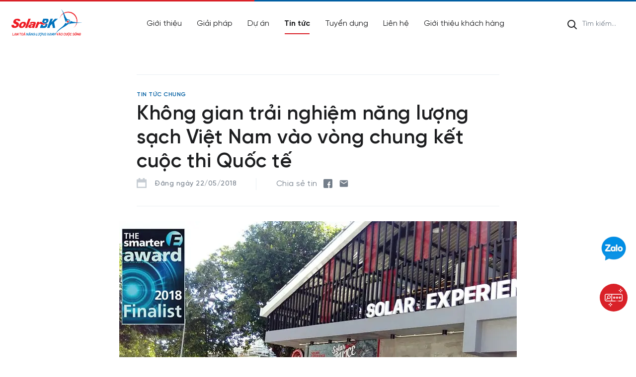

--- FILE ---
content_type: text/html; charset=UTF-8
request_url: https://solarbk.vn/tin-tuc/tin-tuc-chung/khong-gian-trai-nghiem-nang-luong-sach-viet-nam-vao-vong-chung-ket-cuoc-thi-quoc-te.html
body_size: 31353
content:
<!DOCTYPE html> <html lang="vi"> <head> <!-- Google tag (gtag.js) --> <script async src="https://www.googletagmanager.com/gtag/js?id=G-6TH1QZPMWN" type="0ee935cbbdcaa9858f313d54-text/javascript"></script> <script type="0ee935cbbdcaa9858f313d54-text/javascript"> window.dataLayer = window.dataLayer || []; function gtag(){dataLayer.push(arguments);} gtag('js', new Date()); gtag('config', 'G-6TH1QZPMWN'); </script> <meta charset="utf-8"> <meta http-equiv="content-language" content="vi"> <meta name="viewport" content="width=device-width, initial-scale=1"> <meta http-equiv="X-UA-Compatible" content="IE=edge"/> <meta name="robots" content="index, follow"/> <meta name="format-detection" content="telephone=no"> <meta name='title' content='Không gian trải nghiệm năng lượng sạch Việt Nam vào vòng chung kết cuộc thi Quốc tế | Công ty CP ĐT & PT Năng Lượng Mặt Trời Bách Khoa - SolarBK'/><meta name='description' content='Công ty Cổ phần Đầu tư & Phát triển Năng Lượng Mặt Trời Bách Khoa (SolarBK) cung cấp các giải pháp toàn diện về điện năng lượng mặt trời, máy nước nóng NLMT và năng lượng gió.'/><meta name='keywords' content='SolarBK'/><title>Không gian trải nghiệm năng lượng sạch Việt Nam vào vòng chung kết cuộc thi Quốc tế | Công ty CP ĐT & PT Năng Lượng Mặt Trời Bách Khoa - SolarBK</title><link rel="shortcut icon" type="image/x-icon" href="/favicon.ico"/> <meta property="og:type" content="website" /> <meta property="og:url" content="https://solarbk.vn/tin-tuc/tin-tuc-chung/khong-gian-trai-nghiem-nang-luong-sach-viet-nam-vao-vong-chung-ket-cuoc-thi-quoc-te.html" /> <meta property="og:title" content="Không gian trải nghiệm năng lượng sạch Việt Nam vào vòng chung kết cuộc thi Quốc tế" /> <meta property="og:description" content="Công ty Cổ phần Đầu tư & Phát triển Năng Lượng Mặt Trời Bách Khoa (SolarBK) cung cấp các giải pháp toàn diện về điện năng lượng mặt trời, máy nước nóng NLMT và năng lượng gió." /> <meta property="og:image" content="" /> <meta property="fb:app_id" content="1112828806105627" /> <link rel="alternate" hreflang="vi_VN" href="https://solarbk.vn/tin-tuc/tin-tuc-chung/khong-gian-trai-nghiem-nang-luong-sach-viet-nam-vao-vong-chung-ket-cuoc-thi-quoc-te.html"/> <link rel="dns-prefetch" href="//fonts.gstatic.com"> <link rel="dns-prefetch" href="//fonts.googleapis.com"> <link rel="dns-prefetch" href="//gstatic.com"> <link rel="preconnect" href="//fonts.gstatic.com"> <link rel="preconnect" href="//fonts.googleapis.com"> <link rel="preconnect" href="//gstatic.com"> <link rel="preload" href="/frontend/libs/lazysize/lazysizes.min.js" as="script"> <script src="/frontend/libs/lazysize/lazysizes.min.js" async type="0ee935cbbdcaa9858f313d54-text/javascript"></script> <link rel="preload" href="/uploads/images/2025/06/10/2506-logo-solarbk-update.png" as="image"> <script src="/cdn-cgi/scripts/7d0fa10a/cloudflare-static/rocket-loader.min.js" data-cf-settings="0ee935cbbdcaa9858f313d54-|49"></script><link rel="preload" href="/frontend/css/page-banner.css?v=0.0.42" as="style" onload="this.rel='stylesheet'"> <script src="/cdn-cgi/scripts/7d0fa10a/cloudflare-static/rocket-loader.min.js" data-cf-settings="0ee935cbbdcaa9858f313d54-|49"></script><link rel="preload" href="/frontend/css/common.css?v=0.0.42" as="style" onload="this.rel='stylesheet'"> <style>@charset "UTF-8";.slick-slider,html{-webkit-tap-highlight-color:transparent}dl,h1,h2,h3,h4,h5,h6,ol,p,pre,ul{margin-top:0}address,dl,ol,p,pre,ul{margin-bottom:1rem}.header .nav-mob .nav>ul>li>a,body,caption{text-align:left}button,hr,input{overflow:visible}pre,textarea{overflow:auto}article,aside,figcaption,figure,footer,header,hgroup,legend,main,nav,section{display:block}dd,h1,h2,h3,h4,h5,h6,label,legend{margin-bottom:.5rem}progress,sub,sup{vertical-align:baseline}label,output{display:inline-block}.btn,[type=button]:not(:disabled),[type=reset]:not(:disabled),[type=submit]:not(:disabled),button:not(:disabled),summary{cursor:pointer}.btn,.slick-slider{-webkit-user-select:none;-moz-user-select:none}html{font-family:sans-serif;line-height:1.15;-webkit-text-size-adjust:100%;box-sizing:border-box;-ms-overflow-style:scrollbar}body{margin:0;font-weight:400;color:#212529;background-color:#fff}[tabindex="-1"]:focus{outline:0!important}hr{box-sizing:content-box;height:0}abbr[data-original-title],abbr[title]{-webkit-text-decoration:underline dotted;text-decoration:underline dotted;cursor:help;border-bottom:0;-webkit-text-decoration-skip-ink:none;text-decoration-skip-ink:none}address{font-style:normal;line-height:inherit}ol ol,ol ul,ul ol,ul ul{margin-bottom:0}dt{font-weight:700}dd{margin-left:0}blockquote,figure{margin:0 0 1rem}b,strong{font-weight:bolder}small{font-size:80%}sub,sup{position:relative;font-size:75%;line-height:0}sub{bottom:-.25em}sup{top:-.5em}a{color:#007bff;text-decoration:none;background-color:transparent}a:hover{color:#0056b3;text-decoration:underline}a:not([href]):not([tabindex]),a:not([href]):not([tabindex]):focus,a:not([href]):not([tabindex]):hover{color:inherit;text-decoration:none}a:not([href]):not([tabindex]):focus{outline:0}code,kbd,pre,samp{font-family:SFMono-Regular,Menlo,Monaco,Consolas,"Liberation Mono","Courier New",monospace;font-size:1em}svg{overflow:hidden;vertical-align:middle}table{border-collapse:collapse}caption{padding-top:.75rem;padding-bottom:.75rem;color:#6c757d;caption-side:bottom}th{text-align:inherit}button{border-radius:0}button:focus{outline:dotted 1px;outline:-webkit-focus-ring-color auto 5px}button,input,optgroup,select,textarea{margin:0;font-family:inherit;font-size:inherit;line-height:inherit}button,select{text-transform:none}select{word-wrap:normal}[type=button],[type=reset],[type=submit],button{-webkit-appearance:button}[type=button]::-moz-focus-inner,[type=reset]::-moz-focus-inner,[type=submit]::-moz-focus-inner,button::-moz-focus-inner{padding:0;border-style:none}input[type=radio],input[type=checkbox]{box-sizing:border-box;padding:0}input[type=date],input[type=time],input[type=datetime-local],input[type=month]{-webkit-appearance:listbox}textarea{resize:vertical}fieldset{min-width:0;padding:0;margin:0;border:0}legend{width:100%;max-width:100%;padding:0;font-size:1.5rem;line-height:inherit;color:inherit;white-space:normal}.container,.container-fluid{padding-right:15px;padding-left:15px;margin-right:auto;margin-left:auto;width:100%}.btn,.btn:hover,body{color:var(--dark-gray)}.btn,img{vertical-align:middle}[type=number]::-webkit-inner-spin-button,[type=number]::-webkit-outer-spin-button{height:auto}[type=search]{outline-offset:-2px;-webkit-appearance:none}[type=search]::-webkit-search-decoration{-webkit-appearance:none}::-webkit-file-upload-button{font:inherit;-webkit-appearance:button}summary{display:list-item}template{display:none}[hidden]{display:none!important}*,::after,::before{box-sizing:border-box}@media (min-width:576px){.container{max-width:540px}}@media (min-width:768px){.container{max-width:720px}}@media (min-width:992px){.container{max-width:960px}}@media (min-width:1200px){.container{max-width:1140px}}.col,.col-auto{max-width:100%}.row{display:-ms-flexbox;display:flex;-ms-flex-wrap:wrap;flex-wrap:wrap;margin-right:-15px;margin-left:-15px}.no-gutters{margin-right:0;margin-left:0}.no-gutters>.col,.no-gutters>[class*=col-]{padding-right:0;padding-left:0}.col,.col-1,.col-10,.col-11,.col-12,.col-2,.col-3,.col-4,.col-5,.col-6,.col-7,.col-8,.col-9,.col-auto,.col-lg,.col-lg-1,.col-lg-10,.col-lg-11,.col-lg-12,.col-lg-2,.col-lg-3,.col-lg-4,.col-lg-5,.col-lg-6,.col-lg-7,.col-lg-8,.col-lg-9,.col-lg-auto,.col-md,.col-md-1,.col-md-10,.col-md-11,.col-md-12,.col-md-2,.col-md-3,.col-md-4,.col-md-5,.col-md-6,.col-md-7,.col-md-8,.col-md-9,.col-md-auto,.col-sm,.col-sm-1,.col-sm-10,.col-sm-11,.col-sm-12,.col-sm-2,.col-sm-3,.col-sm-4,.col-sm-5,.col-sm-6,.col-sm-7,.col-sm-8,.col-sm-9,.col-sm-auto,.col-xl,.col-xl-1,.col-xl-10,.col-xl-11,.col-xl-12,.col-xl-2,.col-xl-3,.col-xl-4,.col-xl-5,.col-xl-6,.col-xl-7,.col-xl-8,.col-xl-9,.col-xl-auto{position:relative;width:100%;padding-right:15px;padding-left:15px}.col{-ms-flex-preferred-size:0;flex-basis:0;-ms-flex-positive:1;flex-grow:1}.col-auto{-ms-flex:0 0 auto;flex:0 0 auto;width:auto}.col-1{-ms-flex:0 0 8.333333%;flex:0 0 8.333333%;max-width:8.333333%}.col-2{-ms-flex:0 0 16.666667%;flex:0 0 16.666667%;max-width:16.666667%}.col-3{-ms-flex:0 0 25%;flex:0 0 25%;max-width:25%}.col-4{-ms-flex:0 0 33.333333%;flex:0 0 33.333333%;max-width:33.333333%}.col-5{-ms-flex:0 0 41.666667%;flex:0 0 41.666667%;max-width:41.666667%}.col-6{-ms-flex:0 0 50%;flex:0 0 50%;max-width:50%}.col-7{-ms-flex:0 0 58.333333%;flex:0 0 58.333333%;max-width:58.333333%}.col-8{-ms-flex:0 0 66.666667%;flex:0 0 66.666667%;max-width:66.666667%}.col-9{-ms-flex:0 0 75%;flex:0 0 75%;max-width:75%}.col-10{-ms-flex:0 0 83.333333%;flex:0 0 83.333333%;max-width:83.333333%}.col-11{-ms-flex:0 0 91.666667%;flex:0 0 91.666667%;max-width:91.666667%}.col-12{-ms-flex:0 0 100%;flex:0 0 100%;max-width:100%}.order-first{-ms-flex-order:-1;order:-1}.order-last{-ms-flex-order:13;order:13}.order-0{-ms-flex-order:0;order:0}.order-1{-ms-flex-order:1;order:1}.order-2{-ms-flex-order:2;order:2}.order-3{-ms-flex-order:3;order:3}.order-4{-ms-flex-order:4;order:4}.order-5{-ms-flex-order:5;order:5}.order-6{-ms-flex-order:6;order:6}.order-7{-ms-flex-order:7;order:7}.order-8{-ms-flex-order:8;order:8}.order-9{-ms-flex-order:9;order:9}.order-10{-ms-flex-order:10;order:10}.order-11{-ms-flex-order:11;order:11}.order-12{-ms-flex-order:12;order:12}.offset-1{margin-left:8.333333%}.offset-2{margin-left:16.666667%}.offset-3{margin-left:25%}.offset-4{margin-left:33.333333%}.offset-5{margin-left:41.666667%}.offset-6{margin-left:50%}.offset-7{margin-left:58.333333%}.offset-8{margin-left:66.666667%}.offset-9{margin-left:75%}.offset-10{margin-left:83.333333%}.offset-11{margin-left:91.666667%}.d-none{display:none!important}.d-inline{display:inline!important}.d-inline-block{display:inline-block!important}.d-block{display:block!important}.d-table{display:table!important}.d-table-row{display:table-row!important}.d-table-cell{display:table-cell!important}.d-flex{display:-ms-flexbox!important;display:flex!important}.d-inline-flex{display:-ms-inline-flexbox!important;display:inline-flex!important}@media (min-width:576px){.col-sm{-ms-flex-preferred-size:0;flex-basis:0;-ms-flex-positive:1;flex-grow:1;max-width:100%}.col-sm-auto{-ms-flex:0 0 auto;flex:0 0 auto;width:auto;max-width:100%}.col-sm-1{-ms-flex:0 0 8.333333%;flex:0 0 8.333333%;max-width:8.333333%}.col-sm-2{-ms-flex:0 0 16.666667%;flex:0 0 16.666667%;max-width:16.666667%}.col-sm-3{-ms-flex:0 0 25%;flex:0 0 25%;max-width:25%}.col-sm-4{-ms-flex:0 0 33.333333%;flex:0 0 33.333333%;max-width:33.333333%}.col-sm-5{-ms-flex:0 0 41.666667%;flex:0 0 41.666667%;max-width:41.666667%}.col-sm-6{-ms-flex:0 0 50%;flex:0 0 50%;max-width:50%}.col-sm-7{-ms-flex:0 0 58.333333%;flex:0 0 58.333333%;max-width:58.333333%}.col-sm-8{-ms-flex:0 0 66.666667%;flex:0 0 66.666667%;max-width:66.666667%}.col-sm-9{-ms-flex:0 0 75%;flex:0 0 75%;max-width:75%}.col-sm-10{-ms-flex:0 0 83.333333%;flex:0 0 83.333333%;max-width:83.333333%}.col-sm-11{-ms-flex:0 0 91.666667%;flex:0 0 91.666667%;max-width:91.666667%}.col-sm-12{-ms-flex:0 0 100%;flex:0 0 100%;max-width:100%}.order-sm-first{-ms-flex-order:-1;order:-1}.order-sm-last{-ms-flex-order:13;order:13}.order-sm-0{-ms-flex-order:0;order:0}.order-sm-1{-ms-flex-order:1;order:1}.order-sm-2{-ms-flex-order:2;order:2}.order-sm-3{-ms-flex-order:3;order:3}.order-sm-4{-ms-flex-order:4;order:4}.order-sm-5{-ms-flex-order:5;order:5}.order-sm-6{-ms-flex-order:6;order:6}.order-sm-7{-ms-flex-order:7;order:7}.order-sm-8{-ms-flex-order:8;order:8}.order-sm-9{-ms-flex-order:9;order:9}.order-sm-10{-ms-flex-order:10;order:10}.order-sm-11{-ms-flex-order:11;order:11}.order-sm-12{-ms-flex-order:12;order:12}.offset-sm-0{margin-left:0}.offset-sm-1{margin-left:8.333333%}.offset-sm-2{margin-left:16.666667%}.offset-sm-3{margin-left:25%}.offset-sm-4{margin-left:33.333333%}.offset-sm-5{margin-left:41.666667%}.offset-sm-6{margin-left:50%}.offset-sm-7{margin-left:58.333333%}.offset-sm-8{margin-left:66.666667%}.offset-sm-9{margin-left:75%}.offset-sm-10{margin-left:83.333333%}.offset-sm-11{margin-left:91.666667%}.d-sm-none{display:none!important}.d-sm-inline{display:inline!important}.d-sm-inline-block{display:inline-block!important}.d-sm-block{display:block!important}.d-sm-table{display:table!important}.d-sm-table-row{display:table-row!important}.d-sm-table-cell{display:table-cell!important}.d-sm-flex{display:-ms-flexbox!important;display:flex!important}.d-sm-inline-flex{display:-ms-inline-flexbox!important;display:inline-flex!important}}@media (min-width:768px){.col-md{-ms-flex-preferred-size:0;flex-basis:0;-ms-flex-positive:1;flex-grow:1;max-width:100%}.col-md-auto{-ms-flex:0 0 auto;flex:0 0 auto;width:auto;max-width:100%}.col-md-1{-ms-flex:0 0 8.333333%;flex:0 0 8.333333%;max-width:8.333333%}.col-md-2{-ms-flex:0 0 16.666667%;flex:0 0 16.666667%;max-width:16.666667%}.col-md-3{-ms-flex:0 0 25%;flex:0 0 25%;max-width:25%}.col-md-4{-ms-flex:0 0 33.333333%;flex:0 0 33.333333%;max-width:33.333333%}.col-md-5{-ms-flex:0 0 41.666667%;flex:0 0 41.666667%;max-width:41.666667%}.col-md-6{-ms-flex:0 0 50%;flex:0 0 50%;max-width:50%}.col-md-7{-ms-flex:0 0 58.333333%;flex:0 0 58.333333%;max-width:58.333333%}.col-md-8{-ms-flex:0 0 66.666667%;flex:0 0 66.666667%;max-width:66.666667%}.col-md-9{-ms-flex:0 0 75%;flex:0 0 75%;max-width:75%}.col-md-10{-ms-flex:0 0 83.333333%;flex:0 0 83.333333%;max-width:83.333333%}.col-md-11{-ms-flex:0 0 91.666667%;flex:0 0 91.666667%;max-width:91.666667%}.col-md-12{-ms-flex:0 0 100%;flex:0 0 100%;max-width:100%}.order-md-first{-ms-flex-order:-1;order:-1}.order-md-last{-ms-flex-order:13;order:13}.order-md-0{-ms-flex-order:0;order:0}.order-md-1{-ms-flex-order:1;order:1}.order-md-2{-ms-flex-order:2;order:2}.order-md-3{-ms-flex-order:3;order:3}.order-md-4{-ms-flex-order:4;order:4}.order-md-5{-ms-flex-order:5;order:5}.order-md-6{-ms-flex-order:6;order:6}.order-md-7{-ms-flex-order:7;order:7}.order-md-8{-ms-flex-order:8;order:8}.order-md-9{-ms-flex-order:9;order:9}.order-md-10{-ms-flex-order:10;order:10}.order-md-11{-ms-flex-order:11;order:11}.order-md-12{-ms-flex-order:12;order:12}.offset-md-0{margin-left:0}.offset-md-1{margin-left:8.333333%}.offset-md-2{margin-left:16.666667%}.offset-md-3{margin-left:25%}.offset-md-4{margin-left:33.333333%}.offset-md-5{margin-left:41.666667%}.offset-md-6{margin-left:50%}.offset-md-7{margin-left:58.333333%}.offset-md-8{margin-left:66.666667%}.offset-md-9{margin-left:75%}.offset-md-10{margin-left:83.333333%}.offset-md-11{margin-left:91.666667%}.d-md-none{display:none!important}.d-md-inline{display:inline!important}.d-md-inline-block{display:inline-block!important}.d-md-block{display:block!important}.d-md-table{display:table!important}.d-md-table-row{display:table-row!important}.d-md-table-cell{display:table-cell!important}.d-md-flex{display:-ms-flexbox!important;display:flex!important}.d-md-inline-flex{display:-ms-inline-flexbox!important;display:inline-flex!important}}@media (min-width:992px){.col-lg{-ms-flex-preferred-size:0;flex-basis:0;-ms-flex-positive:1;flex-grow:1;max-width:100%}.col-lg-auto{-ms-flex:0 0 auto;flex:0 0 auto;width:auto;max-width:100%}.col-lg-1{-ms-flex:0 0 8.333333%;flex:0 0 8.333333%;max-width:8.333333%}.col-lg-2{-ms-flex:0 0 16.666667%;flex:0 0 16.666667%;max-width:16.666667%}.col-lg-3{-ms-flex:0 0 25%;flex:0 0 25%;max-width:25%}.col-lg-4{-ms-flex:0 0 33.333333%;flex:0 0 33.333333%;max-width:33.333333%}.col-lg-5{-ms-flex:0 0 41.666667%;flex:0 0 41.666667%;max-width:41.666667%}.col-lg-6{-ms-flex:0 0 50%;flex:0 0 50%;max-width:50%}.col-lg-7{-ms-flex:0 0 58.333333%;flex:0 0 58.333333%;max-width:58.333333%}.col-lg-8{-ms-flex:0 0 66.666667%;flex:0 0 66.666667%;max-width:66.666667%}.col-lg-9{-ms-flex:0 0 75%;flex:0 0 75%;max-width:75%}.col-lg-10{-ms-flex:0 0 83.333333%;flex:0 0 83.333333%;max-width:83.333333%}.col-lg-11{-ms-flex:0 0 91.666667%;flex:0 0 91.666667%;max-width:91.666667%}.col-lg-12{-ms-flex:0 0 100%;flex:0 0 100%;max-width:100%}.order-lg-first{-ms-flex-order:-1;order:-1}.order-lg-last{-ms-flex-order:13;order:13}.order-lg-0{-ms-flex-order:0;order:0}.order-lg-1{-ms-flex-order:1;order:1}.order-lg-2{-ms-flex-order:2;order:2}.order-lg-3{-ms-flex-order:3;order:3}.order-lg-4{-ms-flex-order:4;order:4}.order-lg-5{-ms-flex-order:5;order:5}.order-lg-6{-ms-flex-order:6;order:6}.order-lg-7{-ms-flex-order:7;order:7}.order-lg-8{-ms-flex-order:8;order:8}.order-lg-9{-ms-flex-order:9;order:9}.order-lg-10{-ms-flex-order:10;order:10}.order-lg-11{-ms-flex-order:11;order:11}.order-lg-12{-ms-flex-order:12;order:12}.offset-lg-0{margin-left:0}.offset-lg-1{margin-left:8.333333%}.offset-lg-2{margin-left:16.666667%}.offset-lg-3{margin-left:25%}.offset-lg-4{margin-left:33.333333%}.offset-lg-5{margin-left:41.666667%}.offset-lg-6{margin-left:50%}.offset-lg-7{margin-left:58.333333%}.offset-lg-8{margin-left:66.666667%}.offset-lg-9{margin-left:75%}.offset-lg-10{margin-left:83.333333%}.offset-lg-11{margin-left:91.666667%}.d-lg-none{display:none!important}.d-lg-inline{display:inline!important}.d-lg-inline-block{display:inline-block!important}.d-lg-block{display:block!important}.d-lg-table{display:table!important}.d-lg-table-row{display:table-row!important}.d-lg-table-cell{display:table-cell!important}.d-lg-flex{display:-ms-flexbox!important;display:flex!important}.d-lg-inline-flex{display:-ms-inline-flexbox!important;display:inline-flex!important}}@media (min-width:1200px){.col-xl{-ms-flex-preferred-size:0;flex-basis:0;-ms-flex-positive:1;flex-grow:1;max-width:100%}.col-xl-auto{-ms-flex:0 0 auto;flex:0 0 auto;width:auto;max-width:100%}.col-xl-1{-ms-flex:0 0 8.333333%;flex:0 0 8.333333%;max-width:8.333333%}.col-xl-2{-ms-flex:0 0 16.666667%;flex:0 0 16.666667%;max-width:16.666667%}.col-xl-3{-ms-flex:0 0 25%;flex:0 0 25%;max-width:25%}.col-xl-4{-ms-flex:0 0 33.333333%;flex:0 0 33.333333%;max-width:33.333333%}.col-xl-5{-ms-flex:0 0 41.666667%;flex:0 0 41.666667%;max-width:41.666667%}.col-xl-6{-ms-flex:0 0 50%;flex:0 0 50%;max-width:50%}.col-xl-7{-ms-flex:0 0 58.333333%;flex:0 0 58.333333%;max-width:58.333333%}.col-xl-8{-ms-flex:0 0 66.666667%;flex:0 0 66.666667%;max-width:66.666667%}.col-xl-9{-ms-flex:0 0 75%;flex:0 0 75%;max-width:75%}.col-xl-10{-ms-flex:0 0 83.333333%;flex:0 0 83.333333%;max-width:83.333333%}.col-xl-11{-ms-flex:0 0 91.666667%;flex:0 0 91.666667%;max-width:91.666667%}.col-xl-12{-ms-flex:0 0 100%;flex:0 0 100%;max-width:100%}.order-xl-first{-ms-flex-order:-1;order:-1}.order-xl-last{-ms-flex-order:13;order:13}.order-xl-0{-ms-flex-order:0;order:0}.order-xl-1{-ms-flex-order:1;order:1}.order-xl-2{-ms-flex-order:2;order:2}.order-xl-3{-ms-flex-order:3;order:3}.order-xl-4{-ms-flex-order:4;order:4}.order-xl-5{-ms-flex-order:5;order:5}.order-xl-6{-ms-flex-order:6;order:6}.order-xl-7{-ms-flex-order:7;order:7}.order-xl-8{-ms-flex-order:8;order:8}.order-xl-9{-ms-flex-order:9;order:9}.order-xl-10{-ms-flex-order:10;order:10}.order-xl-11{-ms-flex-order:11;order:11}.order-xl-12{-ms-flex-order:12;order:12}.offset-xl-0{margin-left:0}.offset-xl-1{margin-left:8.333333%}.offset-xl-2{margin-left:16.666667%}.offset-xl-3{margin-left:25%}.offset-xl-4{margin-left:33.333333%}.offset-xl-5{margin-left:41.666667%}.offset-xl-6{margin-left:50%}.offset-xl-7{margin-left:58.333333%}.offset-xl-8{margin-left:66.666667%}.offset-xl-9{margin-left:75%}.offset-xl-10{margin-left:83.333333%}.offset-xl-11{margin-left:91.666667%}.d-xl-none{display:none!important}.d-xl-inline{display:inline!important}.d-xl-inline-block{display:inline-block!important}.d-xl-block{display:block!important}.d-xl-table{display:table!important}.d-xl-table-row{display:table-row!important}.d-xl-table-cell{display:table-cell!important}.d-xl-flex{display:-ms-flexbox!important;display:flex!important}.d-xl-inline-flex{display:-ms-inline-flexbox!important;display:inline-flex!important}}@media print{.d-print-none{display:none!important}.d-print-inline{display:inline!important}.d-print-inline-block{display:inline-block!important}.d-print-block{display:block!important}.d-print-table{display:table!important}.d-print-table-row{display:table-row!important}.d-print-table-cell{display:table-cell!important}.d-print-flex{display:-ms-flexbox!important;display:flex!important}.d-print-inline-flex{display:-ms-inline-flexbox!important;display:inline-flex!important}}.btn,.btn-loadmore span,.slick-dots li{display:inline-block}.flex-row{-ms-flex-direction:row!important;flex-direction:row!important}.flex-column{-ms-flex-direction:column!important;flex-direction:column!important}.flex-row-reverse{-ms-flex-direction:row-reverse!important;flex-direction:row-reverse!important}.flex-column-reverse{-ms-flex-direction:column-reverse!important;flex-direction:column-reverse!important}.flex-wrap{-ms-flex-wrap:wrap!important;flex-wrap:wrap!important}.flex-nowrap{-ms-flex-wrap:nowrap!important;flex-wrap:nowrap!important}.flex-wrap-reverse{-ms-flex-wrap:wrap-reverse!important;flex-wrap:wrap-reverse!important}.flex-fill{-ms-flex:1 1 auto!important;flex:1 1 auto!important}.flex-grow-0{-ms-flex-positive:0!important;flex-grow:0!important}.flex-grow-1{-ms-flex-positive:1!important;flex-grow:1!important}.flex-shrink-0{-ms-flex-negative:0!important;flex-shrink:0!important}.flex-shrink-1{-ms-flex-negative:1!important;flex-shrink:1!important}.justify-content-start{-ms-flex-pack:start!important;justify-content:flex-start!important}.justify-content-end{-ms-flex-pack:end!important;justify-content:flex-end!important}.justify-content-center{-ms-flex-pack:center!important;justify-content:center!important}.justify-content-between{-ms-flex-pack:justify!important;justify-content:space-between!important}.justify-content-around{-ms-flex-pack:distribute!important;justify-content:space-around!important}.align-items-start{-ms-flex-align:start!important;align-items:flex-start!important}.align-items-end{-ms-flex-align:end!important;align-items:flex-end!important}.align-items-center{-ms-flex-align:center!important;align-items:center!important}.align-items-baseline{-ms-flex-align:baseline!important;align-items:baseline!important}.align-items-stretch{-ms-flex-align:stretch!important;align-items:stretch!important}.align-content-start{-ms-flex-line-pack:start!important;align-content:flex-start!important}.align-content-end{-ms-flex-line-pack:end!important;align-content:flex-end!important}.align-content-center{-ms-flex-line-pack:center!important;align-content:center!important}.align-content-between{-ms-flex-line-pack:justify!important;align-content:space-between!important}.align-content-around{-ms-flex-line-pack:distribute!important;align-content:space-around!important}.align-content-stretch{-ms-flex-line-pack:stretch!important;align-content:stretch!important}.align-self-auto{-ms-flex-item-align:auto!important;align-self:auto!important}.align-self-start{-ms-flex-item-align:start!important;align-self:flex-start!important}.align-self-end{-ms-flex-item-align:end!important;align-self:flex-end!important}.align-self-center{-ms-flex-item-align:center!important;align-self:center!important}.align-self-baseline{-ms-flex-item-align:baseline!important;align-self:baseline!important}.align-self-stretch{-ms-flex-item-align:stretch!important;align-self:stretch!important}.m-0{margin:0!important}.mt-0,.my-0{margin-top:0!important}.mr-0,.mx-0{margin-right:0!important}.mb-0,.my-0{margin-bottom:0!important}.ml-0,.mx-0{margin-left:0!important}.m-1{margin:.25rem!important}.mt-1,.my-1{margin-top:.25rem!important}.mr-1,.mx-1{margin-right:.25rem!important}.mb-1,.my-1{margin-bottom:.25rem!important}.ml-1,.mx-1{margin-left:.25rem!important}.m-2{margin:.5rem!important}.mt-2,.my-2{margin-top:.5rem!important}.mr-2,.mx-2{margin-right:.5rem!important}.mb-2,.my-2{margin-bottom:.5rem!important}.ml-2,.mx-2{margin-left:.5rem!important}.m-3{margin:1rem!important}.mt-3,.my-3{margin-top:1rem!important}.mr-3,.mx-3{margin-right:1rem!important}.mb-3,.my-3{margin-bottom:1rem!important}.ml-3,.mx-3{margin-left:1rem!important}.m-4{margin:1.5rem!important}.mt-4,.my-4{margin-top:1.5rem!important}.mr-4,.mx-4{margin-right:1.5rem!important}.mb-4,.my-4{margin-bottom:1.5rem!important}.ml-4,.mx-4{margin-left:1.5rem!important}.m-5{margin:3rem!important}.mt-5,.my-5{margin-top:3rem!important}.mr-5,.mx-5{margin-right:3rem!important}.mb-5,.my-5{margin-bottom:3rem!important}.ml-5,.mx-5{margin-left:3rem!important}.p-0{padding:0!important}.pt-0,.py-0{padding-top:0!important}.pr-0,.px-0{padding-right:0!important}.pb-0,.py-0{padding-bottom:0!important}.pl-0,.px-0{padding-left:0!important}.p-1{padding:.25rem!important}.pt-1,.py-1{padding-top:.25rem!important}.pr-1,.px-1{padding-right:.25rem!important}.pb-1,.py-1{padding-bottom:.25rem!important}.pl-1,.px-1{padding-left:.25rem!important}.p-2{padding:.5rem!important}.pt-2,.py-2{padding-top:.5rem!important}.pr-2,.px-2{padding-right:.5rem!important}.pb-2,.py-2{padding-bottom:.5rem!important}.pl-2,.px-2{padding-left:.5rem!important}.p-3{padding:1rem!important}.pt-3,.py-3{padding-top:1rem!important}.pr-3,.px-3{padding-right:1rem!important}.pb-3,.py-3{padding-bottom:1rem!important}.pl-3,.px-3{padding-left:1rem!important}.p-4{padding:1.5rem!important}.pt-4,.py-4{padding-top:1.5rem!important}.pr-4,.px-4{padding-right:1.5rem!important}.pb-4,.py-4{padding-bottom:1.5rem!important}.pl-4,.px-4{padding-left:1.5rem!important}.p-5{padding:3rem!important}.pt-5,.py-5{padding-top:3rem!important}.pr-5,.px-5{padding-right:3rem!important}.pb-5,.py-5{padding-bottom:3rem!important}.pl-5,.px-5{padding-left:3rem!important}.m-n1{margin:-.25rem!important}.mt-n1,.my-n1{margin-top:-.25rem!important}.mr-n1,.mx-n1{margin-right:-.25rem!important}.mb-n1,.my-n1{margin-bottom:-.25rem!important}.ml-n1,.mx-n1{margin-left:-.25rem!important}.m-n2{margin:-.5rem!important}.mt-n2,.my-n2{margin-top:-.5rem!important}.mr-n2,.mx-n2{margin-right:-.5rem!important}.mb-n2,.my-n2{margin-bottom:-.5rem!important}.ml-n2,.mx-n2{margin-left:-.5rem!important}.m-n3{margin:-1rem!important}.mt-n3,.my-n3{margin-top:-1rem!important}.mr-n3,.mx-n3{margin-right:-1rem!important}.mb-n3,.my-n3{margin-bottom:-1rem!important}.ml-n3,.mx-n3{margin-left:-1rem!important}.m-n4{margin:-1.5rem!important}.mt-n4,.my-n4{margin-top:-1.5rem!important}.mr-n4,.mx-n4{margin-right:-1.5rem!important}.mb-n4,.my-n4{margin-bottom:-1.5rem!important}.ml-n4,.mx-n4{margin-left:-1.5rem!important}.m-n5{margin:-3rem!important}.mt-n5,.my-n5{margin-top:-3rem!important}.mr-n5,.mx-n5{margin-right:-3rem!important}.mb-n5,.my-n5{margin-bottom:-3rem!important}.ml-n5,.mx-n5{margin-left:-3rem!important}.m-auto{margin:auto!important}.mt-auto,.my-auto{margin-top:auto!important}.mr-auto,.mx-auto{margin-right:auto!important}.mb-auto,.my-auto{margin-bottom:auto!important}.ml-auto,.mx-auto{margin-left:auto!important}@media (min-width:576px){.flex-sm-row{-ms-flex-direction:row!important;flex-direction:row!important}.flex-sm-column{-ms-flex-direction:column!important;flex-direction:column!important}.flex-sm-row-reverse{-ms-flex-direction:row-reverse!important;flex-direction:row-reverse!important}.flex-sm-column-reverse{-ms-flex-direction:column-reverse!important;flex-direction:column-reverse!important}.flex-sm-wrap{-ms-flex-wrap:wrap!important;flex-wrap:wrap!important}.flex-sm-nowrap{-ms-flex-wrap:nowrap!important;flex-wrap:nowrap!important}.flex-sm-wrap-reverse{-ms-flex-wrap:wrap-reverse!important;flex-wrap:wrap-reverse!important}.flex-sm-fill{-ms-flex:1 1 auto!important;flex:1 1 auto!important}.flex-sm-grow-0{-ms-flex-positive:0!important;flex-grow:0!important}.flex-sm-grow-1{-ms-flex-positive:1!important;flex-grow:1!important}.flex-sm-shrink-0{-ms-flex-negative:0!important;flex-shrink:0!important}.flex-sm-shrink-1{-ms-flex-negative:1!important;flex-shrink:1!important}.justify-content-sm-start{-ms-flex-pack:start!important;justify-content:flex-start!important}.justify-content-sm-end{-ms-flex-pack:end!important;justify-content:flex-end!important}.justify-content-sm-center{-ms-flex-pack:center!important;justify-content:center!important}.justify-content-sm-between{-ms-flex-pack:justify!important;justify-content:space-between!important}.justify-content-sm-around{-ms-flex-pack:distribute!important;justify-content:space-around!important}.align-items-sm-start{-ms-flex-align:start!important;align-items:flex-start!important}.align-items-sm-end{-ms-flex-align:end!important;align-items:flex-end!important}.align-items-sm-center{-ms-flex-align:center!important;align-items:center!important}.align-items-sm-baseline{-ms-flex-align:baseline!important;align-items:baseline!important}.align-items-sm-stretch{-ms-flex-align:stretch!important;align-items:stretch!important}.align-content-sm-start{-ms-flex-line-pack:start!important;align-content:flex-start!important}.align-content-sm-end{-ms-flex-line-pack:end!important;align-content:flex-end!important}.align-content-sm-center{-ms-flex-line-pack:center!important;align-content:center!important}.align-content-sm-between{-ms-flex-line-pack:justify!important;align-content:space-between!important}.align-content-sm-around{-ms-flex-line-pack:distribute!important;align-content:space-around!important}.align-content-sm-stretch{-ms-flex-line-pack:stretch!important;align-content:stretch!important}.align-self-sm-auto{-ms-flex-item-align:auto!important;align-self:auto!important}.align-self-sm-start{-ms-flex-item-align:start!important;align-self:flex-start!important}.align-self-sm-end{-ms-flex-item-align:end!important;align-self:flex-end!important}.align-self-sm-center{-ms-flex-item-align:center!important;align-self:center!important}.align-self-sm-baseline{-ms-flex-item-align:baseline!important;align-self:baseline!important}.align-self-sm-stretch{-ms-flex-item-align:stretch!important;align-self:stretch!important}.m-sm-0{margin:0!important}.mt-sm-0,.my-sm-0{margin-top:0!important}.mr-sm-0,.mx-sm-0{margin-right:0!important}.mb-sm-0,.my-sm-0{margin-bottom:0!important}.ml-sm-0,.mx-sm-0{margin-left:0!important}.m-sm-1{margin:.25rem!important}.mt-sm-1,.my-sm-1{margin-top:.25rem!important}.mr-sm-1,.mx-sm-1{margin-right:.25rem!important}.mb-sm-1,.my-sm-1{margin-bottom:.25rem!important}.ml-sm-1,.mx-sm-1{margin-left:.25rem!important}.m-sm-2{margin:.5rem!important}.mt-sm-2,.my-sm-2{margin-top:.5rem!important}.mr-sm-2,.mx-sm-2{margin-right:.5rem!important}.mb-sm-2,.my-sm-2{margin-bottom:.5rem!important}.ml-sm-2,.mx-sm-2{margin-left:.5rem!important}.m-sm-3{margin:1rem!important}.mt-sm-3,.my-sm-3{margin-top:1rem!important}.mr-sm-3,.mx-sm-3{margin-right:1rem!important}.mb-sm-3,.my-sm-3{margin-bottom:1rem!important}.ml-sm-3,.mx-sm-3{margin-left:1rem!important}.m-sm-4{margin:1.5rem!important}.mt-sm-4,.my-sm-4{margin-top:1.5rem!important}.mr-sm-4,.mx-sm-4{margin-right:1.5rem!important}.mb-sm-4,.my-sm-4{margin-bottom:1.5rem!important}.ml-sm-4,.mx-sm-4{margin-left:1.5rem!important}.m-sm-5{margin:3rem!important}.mt-sm-5,.my-sm-5{margin-top:3rem!important}.mr-sm-5,.mx-sm-5{margin-right:3rem!important}.mb-sm-5,.my-sm-5{margin-bottom:3rem!important}.ml-sm-5,.mx-sm-5{margin-left:3rem!important}.p-sm-0{padding:0!important}.pt-sm-0,.py-sm-0{padding-top:0!important}.pr-sm-0,.px-sm-0{padding-right:0!important}.pb-sm-0,.py-sm-0{padding-bottom:0!important}.pl-sm-0,.px-sm-0{padding-left:0!important}.p-sm-1{padding:.25rem!important}.pt-sm-1,.py-sm-1{padding-top:.25rem!important}.pr-sm-1,.px-sm-1{padding-right:.25rem!important}.pb-sm-1,.py-sm-1{padding-bottom:.25rem!important}.pl-sm-1,.px-sm-1{padding-left:.25rem!important}.p-sm-2{padding:.5rem!important}.pt-sm-2,.py-sm-2{padding-top:.5rem!important}.pr-sm-2,.px-sm-2{padding-right:.5rem!important}.pb-sm-2,.py-sm-2{padding-bottom:.5rem!important}.pl-sm-2,.px-sm-2{padding-left:.5rem!important}.p-sm-3{padding:1rem!important}.pt-sm-3,.py-sm-3{padding-top:1rem!important}.pr-sm-3,.px-sm-3{padding-right:1rem!important}.pb-sm-3,.py-sm-3{padding-bottom:1rem!important}.pl-sm-3,.px-sm-3{padding-left:1rem!important}.p-sm-4{padding:1.5rem!important}.pt-sm-4,.py-sm-4{padding-top:1.5rem!important}.pr-sm-4,.px-sm-4{padding-right:1.5rem!important}.pb-sm-4,.py-sm-4{padding-bottom:1.5rem!important}.pl-sm-4,.px-sm-4{padding-left:1.5rem!important}.p-sm-5{padding:3rem!important}.pt-sm-5,.py-sm-5{padding-top:3rem!important}.pr-sm-5,.px-sm-5{padding-right:3rem!important}.pb-sm-5,.py-sm-5{padding-bottom:3rem!important}.pl-sm-5,.px-sm-5{padding-left:3rem!important}.m-sm-n1{margin:-.25rem!important}.mt-sm-n1,.my-sm-n1{margin-top:-.25rem!important}.mr-sm-n1,.mx-sm-n1{margin-right:-.25rem!important}.mb-sm-n1,.my-sm-n1{margin-bottom:-.25rem!important}.ml-sm-n1,.mx-sm-n1{margin-left:-.25rem!important}.m-sm-n2{margin:-.5rem!important}.mt-sm-n2,.my-sm-n2{margin-top:-.5rem!important}.mr-sm-n2,.mx-sm-n2{margin-right:-.5rem!important}.mb-sm-n2,.my-sm-n2{margin-bottom:-.5rem!important}.ml-sm-n2,.mx-sm-n2{margin-left:-.5rem!important}.m-sm-n3{margin:-1rem!important}.mt-sm-n3,.my-sm-n3{margin-top:-1rem!important}.mr-sm-n3,.mx-sm-n3{margin-right:-1rem!important}.mb-sm-n3,.my-sm-n3{margin-bottom:-1rem!important}.ml-sm-n3,.mx-sm-n3{margin-left:-1rem!important}.m-sm-n4{margin:-1.5rem!important}.mt-sm-n4,.my-sm-n4{margin-top:-1.5rem!important}.mr-sm-n4,.mx-sm-n4{margin-right:-1.5rem!important}.mb-sm-n4,.my-sm-n4{margin-bottom:-1.5rem!important}.ml-sm-n4,.mx-sm-n4{margin-left:-1.5rem!important}.m-sm-n5{margin:-3rem!important}.mt-sm-n5,.my-sm-n5{margin-top:-3rem!important}.mr-sm-n5,.mx-sm-n5{margin-right:-3rem!important}.mb-sm-n5,.my-sm-n5{margin-bottom:-3rem!important}.ml-sm-n5,.mx-sm-n5{margin-left:-3rem!important}.m-sm-auto{margin:auto!important}.mt-sm-auto,.my-sm-auto{margin-top:auto!important}.mr-sm-auto,.mx-sm-auto{margin-right:auto!important}.mb-sm-auto,.my-sm-auto{margin-bottom:auto!important}.ml-sm-auto,.mx-sm-auto{margin-left:auto!important}}@media (min-width:768px){.flex-md-row{-ms-flex-direction:row!important;flex-direction:row!important}.flex-md-column{-ms-flex-direction:column!important;flex-direction:column!important}.flex-md-row-reverse{-ms-flex-direction:row-reverse!important;flex-direction:row-reverse!important}.flex-md-column-reverse{-ms-flex-direction:column-reverse!important;flex-direction:column-reverse!important}.flex-md-wrap{-ms-flex-wrap:wrap!important;flex-wrap:wrap!important}.flex-md-nowrap{-ms-flex-wrap:nowrap!important;flex-wrap:nowrap!important}.flex-md-wrap-reverse{-ms-flex-wrap:wrap-reverse!important;flex-wrap:wrap-reverse!important}.flex-md-fill{-ms-flex:1 1 auto!important;flex:1 1 auto!important}.flex-md-grow-0{-ms-flex-positive:0!important;flex-grow:0!important}.flex-md-grow-1{-ms-flex-positive:1!important;flex-grow:1!important}.flex-md-shrink-0{-ms-flex-negative:0!important;flex-shrink:0!important}.flex-md-shrink-1{-ms-flex-negative:1!important;flex-shrink:1!important}.justify-content-md-start{-ms-flex-pack:start!important;justify-content:flex-start!important}.justify-content-md-end{-ms-flex-pack:end!important;justify-content:flex-end!important}.justify-content-md-center{-ms-flex-pack:center!important;justify-content:center!important}.justify-content-md-between{-ms-flex-pack:justify!important;justify-content:space-between!important}.justify-content-md-around{-ms-flex-pack:distribute!important;justify-content:space-around!important}.align-items-md-start{-ms-flex-align:start!important;align-items:flex-start!important}.align-items-md-end{-ms-flex-align:end!important;align-items:flex-end!important}.align-items-md-center{-ms-flex-align:center!important;align-items:center!important}.align-items-md-baseline{-ms-flex-align:baseline!important;align-items:baseline!important}.align-items-md-stretch{-ms-flex-align:stretch!important;align-items:stretch!important}.align-content-md-start{-ms-flex-line-pack:start!important;align-content:flex-start!important}.align-content-md-end{-ms-flex-line-pack:end!important;align-content:flex-end!important}.align-content-md-center{-ms-flex-line-pack:center!important;align-content:center!important}.align-content-md-between{-ms-flex-line-pack:justify!important;align-content:space-between!important}.align-content-md-around{-ms-flex-line-pack:distribute!important;align-content:space-around!important}.align-content-md-stretch{-ms-flex-line-pack:stretch!important;align-content:stretch!important}.align-self-md-auto{-ms-flex-item-align:auto!important;align-self:auto!important}.align-self-md-start{-ms-flex-item-align:start!important;align-self:flex-start!important}.align-self-md-end{-ms-flex-item-align:end!important;align-self:flex-end!important}.align-self-md-center{-ms-flex-item-align:center!important;align-self:center!important}.align-self-md-baseline{-ms-flex-item-align:baseline!important;align-self:baseline!important}.align-self-md-stretch{-ms-flex-item-align:stretch!important;align-self:stretch!important}.m-md-0{margin:0!important}.mt-md-0,.my-md-0{margin-top:0!important}.mr-md-0,.mx-md-0{margin-right:0!important}.mb-md-0,.my-md-0{margin-bottom:0!important}.ml-md-0,.mx-md-0{margin-left:0!important}.m-md-1{margin:.25rem!important}.mt-md-1,.my-md-1{margin-top:.25rem!important}.mr-md-1,.mx-md-1{margin-right:.25rem!important}.mb-md-1,.my-md-1{margin-bottom:.25rem!important}.ml-md-1,.mx-md-1{margin-left:.25rem!important}.m-md-2{margin:.5rem!important}.mt-md-2,.my-md-2{margin-top:.5rem!important}.mr-md-2,.mx-md-2{margin-right:.5rem!important}.mb-md-2,.my-md-2{margin-bottom:.5rem!important}.ml-md-2,.mx-md-2{margin-left:.5rem!important}.m-md-3{margin:1rem!important}.mt-md-3,.my-md-3{margin-top:1rem!important}.mr-md-3,.mx-md-3{margin-right:1rem!important}.mb-md-3,.my-md-3{margin-bottom:1rem!important}.ml-md-3,.mx-md-3{margin-left:1rem!important}.m-md-4{margin:1.5rem!important}.mt-md-4,.my-md-4{margin-top:1.5rem!important}.mr-md-4,.mx-md-4{margin-right:1.5rem!important}.mb-md-4,.my-md-4{margin-bottom:1.5rem!important}.ml-md-4,.mx-md-4{margin-left:1.5rem!important}.m-md-5{margin:3rem!important}.mt-md-5,.my-md-5{margin-top:3rem!important}.mr-md-5,.mx-md-5{margin-right:3rem!important}.mb-md-5,.my-md-5{margin-bottom:3rem!important}.ml-md-5,.mx-md-5{margin-left:3rem!important}.p-md-0{padding:0!important}.pt-md-0,.py-md-0{padding-top:0!important}.pr-md-0,.px-md-0{padding-right:0!important}.pb-md-0,.py-md-0{padding-bottom:0!important}.pl-md-0,.px-md-0{padding-left:0!important}.p-md-1{padding:.25rem!important}.pt-md-1,.py-md-1{padding-top:.25rem!important}.pr-md-1,.px-md-1{padding-right:.25rem!important}.pb-md-1,.py-md-1{padding-bottom:.25rem!important}.pl-md-1,.px-md-1{padding-left:.25rem!important}.p-md-2{padding:.5rem!important}.pt-md-2,.py-md-2{padding-top:.5rem!important}.pr-md-2,.px-md-2{padding-right:.5rem!important}.pb-md-2,.py-md-2{padding-bottom:.5rem!important}.pl-md-2,.px-md-2{padding-left:.5rem!important}.p-md-3{padding:1rem!important}.pt-md-3,.py-md-3{padding-top:1rem!important}.pr-md-3,.px-md-3{padding-right:1rem!important}.pb-md-3,.py-md-3{padding-bottom:1rem!important}.pl-md-3,.px-md-3{padding-left:1rem!important}.p-md-4{padding:1.5rem!important}.pt-md-4,.py-md-4{padding-top:1.5rem!important}.pr-md-4,.px-md-4{padding-right:1.5rem!important}.pb-md-4,.py-md-4{padding-bottom:1.5rem!important}.pl-md-4,.px-md-4{padding-left:1.5rem!important}.p-md-5{padding:3rem!important}.pt-md-5,.py-md-5{padding-top:3rem!important}.pr-md-5,.px-md-5{padding-right:3rem!important}.pb-md-5,.py-md-5{padding-bottom:3rem!important}.pl-md-5,.px-md-5{padding-left:3rem!important}.m-md-n1{margin:-.25rem!important}.mt-md-n1,.my-md-n1{margin-top:-.25rem!important}.mr-md-n1,.mx-md-n1{margin-right:-.25rem!important}.mb-md-n1,.my-md-n1{margin-bottom:-.25rem!important}.ml-md-n1,.mx-md-n1{margin-left:-.25rem!important}.m-md-n2{margin:-.5rem!important}.mt-md-n2,.my-md-n2{margin-top:-.5rem!important}.mr-md-n2,.mx-md-n2{margin-right:-.5rem!important}.mb-md-n2,.my-md-n2{margin-bottom:-.5rem!important}.ml-md-n2,.mx-md-n2{margin-left:-.5rem!important}.m-md-n3{margin:-1rem!important}.mt-md-n3,.my-md-n3{margin-top:-1rem!important}.mr-md-n3,.mx-md-n3{margin-right:-1rem!important}.mb-md-n3,.my-md-n3{margin-bottom:-1rem!important}.ml-md-n3,.mx-md-n3{margin-left:-1rem!important}.m-md-n4{margin:-1.5rem!important}.mt-md-n4,.my-md-n4{margin-top:-1.5rem!important}.mr-md-n4,.mx-md-n4{margin-right:-1.5rem!important}.mb-md-n4,.my-md-n4{margin-bottom:-1.5rem!important}.ml-md-n4,.mx-md-n4{margin-left:-1.5rem!important}.m-md-n5{margin:-3rem!important}.mt-md-n5,.my-md-n5{margin-top:-3rem!important}.mr-md-n5,.mx-md-n5{margin-right:-3rem!important}.mb-md-n5,.my-md-n5{margin-bottom:-3rem!important}.ml-md-n5,.mx-md-n5{margin-left:-3rem!important}.m-md-auto{margin:auto!important}.mt-md-auto,.my-md-auto{margin-top:auto!important}.mr-md-auto,.mx-md-auto{margin-right:auto!important}.mb-md-auto,.my-md-auto{margin-bottom:auto!important}.ml-md-auto,.mx-md-auto{margin-left:auto!important}}@media (min-width:992px){.flex-lg-row{-ms-flex-direction:row!important;flex-direction:row!important}.flex-lg-column{-ms-flex-direction:column!important;flex-direction:column!important}.flex-lg-row-reverse{-ms-flex-direction:row-reverse!important;flex-direction:row-reverse!important}.flex-lg-column-reverse{-ms-flex-direction:column-reverse!important;flex-direction:column-reverse!important}.flex-lg-wrap{-ms-flex-wrap:wrap!important;flex-wrap:wrap!important}.flex-lg-nowrap{-ms-flex-wrap:nowrap!important;flex-wrap:nowrap!important}.flex-lg-wrap-reverse{-ms-flex-wrap:wrap-reverse!important;flex-wrap:wrap-reverse!important}.flex-lg-fill{-ms-flex:1 1 auto!important;flex:1 1 auto!important}.flex-lg-grow-0{-ms-flex-positive:0!important;flex-grow:0!important}.flex-lg-grow-1{-ms-flex-positive:1!important;flex-grow:1!important}.flex-lg-shrink-0{-ms-flex-negative:0!important;flex-shrink:0!important}.flex-lg-shrink-1{-ms-flex-negative:1!important;flex-shrink:1!important}.justify-content-lg-start{-ms-flex-pack:start!important;justify-content:flex-start!important}.justify-content-lg-end{-ms-flex-pack:end!important;justify-content:flex-end!important}.justify-content-lg-center{-ms-flex-pack:center!important;justify-content:center!important}.justify-content-lg-between{-ms-flex-pack:justify!important;justify-content:space-between!important}.justify-content-lg-around{-ms-flex-pack:distribute!important;justify-content:space-around!important}.align-items-lg-start{-ms-flex-align:start!important;align-items:flex-start!important}.align-items-lg-end{-ms-flex-align:end!important;align-items:flex-end!important}.align-items-lg-center{-ms-flex-align:center!important;align-items:center!important}.align-items-lg-baseline{-ms-flex-align:baseline!important;align-items:baseline!important}.align-items-lg-stretch{-ms-flex-align:stretch!important;align-items:stretch!important}.align-content-lg-start{-ms-flex-line-pack:start!important;align-content:flex-start!important}.align-content-lg-end{-ms-flex-line-pack:end!important;align-content:flex-end!important}.align-content-lg-center{-ms-flex-line-pack:center!important;align-content:center!important}.align-content-lg-between{-ms-flex-line-pack:justify!important;align-content:space-between!important}.align-content-lg-around{-ms-flex-line-pack:distribute!important;align-content:space-around!important}.align-content-lg-stretch{-ms-flex-line-pack:stretch!important;align-content:stretch!important}.align-self-lg-auto{-ms-flex-item-align:auto!important;align-self:auto!important}.align-self-lg-start{-ms-flex-item-align:start!important;align-self:flex-start!important}.align-self-lg-end{-ms-flex-item-align:end!important;align-self:flex-end!important}.align-self-lg-center{-ms-flex-item-align:center!important;align-self:center!important}.align-self-lg-baseline{-ms-flex-item-align:baseline!important;align-self:baseline!important}.align-self-lg-stretch{-ms-flex-item-align:stretch!important;align-self:stretch!important}.m-lg-0{margin:0!important}.mt-lg-0,.my-lg-0{margin-top:0!important}.mr-lg-0,.mx-lg-0{margin-right:0!important}.mb-lg-0,.my-lg-0{margin-bottom:0!important}.ml-lg-0,.mx-lg-0{margin-left:0!important}.m-lg-1{margin:.25rem!important}.mt-lg-1,.my-lg-1{margin-top:.25rem!important}.mr-lg-1,.mx-lg-1{margin-right:.25rem!important}.mb-lg-1,.my-lg-1{margin-bottom:.25rem!important}.ml-lg-1,.mx-lg-1{margin-left:.25rem!important}.m-lg-2{margin:.5rem!important}.mt-lg-2,.my-lg-2{margin-top:.5rem!important}.mr-lg-2,.mx-lg-2{margin-right:.5rem!important}.mb-lg-2,.my-lg-2{margin-bottom:.5rem!important}.ml-lg-2,.mx-lg-2{margin-left:.5rem!important}.m-lg-3{margin:1rem!important}.mt-lg-3,.my-lg-3{margin-top:1rem!important}.mr-lg-3,.mx-lg-3{margin-right:1rem!important}.mb-lg-3,.my-lg-3{margin-bottom:1rem!important}.ml-lg-3,.mx-lg-3{margin-left:1rem!important}.m-lg-4{margin:1.5rem!important}.mt-lg-4,.my-lg-4{margin-top:1.5rem!important}.mr-lg-4,.mx-lg-4{margin-right:1.5rem!important}.mb-lg-4,.my-lg-4{margin-bottom:1.5rem!important}.ml-lg-4,.mx-lg-4{margin-left:1.5rem!important}.m-lg-5{margin:3rem!important}.mt-lg-5,.my-lg-5{margin-top:3rem!important}.mr-lg-5,.mx-lg-5{margin-right:3rem!important}.mb-lg-5,.my-lg-5{margin-bottom:3rem!important}.ml-lg-5,.mx-lg-5{margin-left:3rem!important}.p-lg-0{padding:0!important}.pt-lg-0,.py-lg-0{padding-top:0!important}.pr-lg-0,.px-lg-0{padding-right:0!important}.pb-lg-0,.py-lg-0{padding-bottom:0!important}.pl-lg-0,.px-lg-0{padding-left:0!important}.p-lg-1{padding:.25rem!important}.pt-lg-1,.py-lg-1{padding-top:.25rem!important}.pr-lg-1,.px-lg-1{padding-right:.25rem!important}.pb-lg-1,.py-lg-1{padding-bottom:.25rem!important}.pl-lg-1,.px-lg-1{padding-left:.25rem!important}.p-lg-2{padding:.5rem!important}.pt-lg-2,.py-lg-2{padding-top:.5rem!important}.pr-lg-2,.px-lg-2{padding-right:.5rem!important}.pb-lg-2,.py-lg-2{padding-bottom:.5rem!important}.pl-lg-2,.px-lg-2{padding-left:.5rem!important}.p-lg-3{padding:1rem!important}.pt-lg-3,.py-lg-3{padding-top:1rem!important}.pr-lg-3,.px-lg-3{padding-right:1rem!important}.pb-lg-3,.py-lg-3{padding-bottom:1rem!important}.pl-lg-3,.px-lg-3{padding-left:1rem!important}.p-lg-4{padding:1.5rem!important}.pt-lg-4,.py-lg-4{padding-top:1.5rem!important}.pr-lg-4,.px-lg-4{padding-right:1.5rem!important}.pb-lg-4,.py-lg-4{padding-bottom:1.5rem!important}.pl-lg-4,.px-lg-4{padding-left:1.5rem!important}.p-lg-5{padding:3rem!important}.pt-lg-5,.py-lg-5{padding-top:3rem!important}.pr-lg-5,.px-lg-5{padding-right:3rem!important}.pb-lg-5,.py-lg-5{padding-bottom:3rem!important}.pl-lg-5,.px-lg-5{padding-left:3rem!important}.m-lg-n1{margin:-.25rem!important}.mt-lg-n1,.my-lg-n1{margin-top:-.25rem!important}.mr-lg-n1,.mx-lg-n1{margin-right:-.25rem!important}.mb-lg-n1,.my-lg-n1{margin-bottom:-.25rem!important}.ml-lg-n1,.mx-lg-n1{margin-left:-.25rem!important}.m-lg-n2{margin:-.5rem!important}.mt-lg-n2,.my-lg-n2{margin-top:-.5rem!important}.mr-lg-n2,.mx-lg-n2{margin-right:-.5rem!important}.mb-lg-n2,.my-lg-n2{margin-bottom:-.5rem!important}.ml-lg-n2,.mx-lg-n2{margin-left:-.5rem!important}.m-lg-n3{margin:-1rem!important}.mt-lg-n3,.my-lg-n3{margin-top:-1rem!important}.mr-lg-n3,.mx-lg-n3{margin-right:-1rem!important}.mb-lg-n3,.my-lg-n3{margin-bottom:-1rem!important}.ml-lg-n3,.mx-lg-n3{margin-left:-1rem!important}.m-lg-n4{margin:-1.5rem!important}.mt-lg-n4,.my-lg-n4{margin-top:-1.5rem!important}.mr-lg-n4,.mx-lg-n4{margin-right:-1.5rem!important}.mb-lg-n4,.my-lg-n4{margin-bottom:-1.5rem!important}.ml-lg-n4,.mx-lg-n4{margin-left:-1.5rem!important}.m-lg-n5{margin:-3rem!important}.mt-lg-n5,.my-lg-n5{margin-top:-3rem!important}.mr-lg-n5,.mx-lg-n5{margin-right:-3rem!important}.mb-lg-n5,.my-lg-n5{margin-bottom:-3rem!important}.ml-lg-n5,.mx-lg-n5{margin-left:-3rem!important}.m-lg-auto{margin:auto!important}.mt-lg-auto,.my-lg-auto{margin-top:auto!important}.mr-lg-auto,.mx-lg-auto{margin-right:auto!important}.mb-lg-auto,.my-lg-auto{margin-bottom:auto!important}.ml-lg-auto,.mx-lg-auto{margin-left:auto!important}}@media (min-width:1200px){.flex-xl-row{-ms-flex-direction:row!important;flex-direction:row!important}.flex-xl-column{-ms-flex-direction:column!important;flex-direction:column!important}.flex-xl-row-reverse{-ms-flex-direction:row-reverse!important;flex-direction:row-reverse!important}.flex-xl-column-reverse{-ms-flex-direction:column-reverse!important;flex-direction:column-reverse!important}.flex-xl-wrap{-ms-flex-wrap:wrap!important;flex-wrap:wrap!important}.flex-xl-nowrap{-ms-flex-wrap:nowrap!important;flex-wrap:nowrap!important}.flex-xl-wrap-reverse{-ms-flex-wrap:wrap-reverse!important;flex-wrap:wrap-reverse!important}.flex-xl-fill{-ms-flex:1 1 auto!important;flex:1 1 auto!important}.flex-xl-grow-0{-ms-flex-positive:0!important;flex-grow:0!important}.flex-xl-grow-1{-ms-flex-positive:1!important;flex-grow:1!important}.flex-xl-shrink-0{-ms-flex-negative:0!important;flex-shrink:0!important}.flex-xl-shrink-1{-ms-flex-negative:1!important;flex-shrink:1!important}.justify-content-xl-start{-ms-flex-pack:start!important;justify-content:flex-start!important}.justify-content-xl-end{-ms-flex-pack:end!important;justify-content:flex-end!important}.justify-content-xl-center{-ms-flex-pack:center!important;justify-content:center!important}.justify-content-xl-between{-ms-flex-pack:justify!important;justify-content:space-between!important}.justify-content-xl-around{-ms-flex-pack:distribute!important;justify-content:space-around!important}.align-items-xl-start{-ms-flex-align:start!important;align-items:flex-start!important}.align-items-xl-end{-ms-flex-align:end!important;align-items:flex-end!important}.align-items-xl-center{-ms-flex-align:center!important;align-items:center!important}.align-items-xl-baseline{-ms-flex-align:baseline!important;align-items:baseline!important}.align-items-xl-stretch{-ms-flex-align:stretch!important;align-items:stretch!important}.align-content-xl-start{-ms-flex-line-pack:start!important;align-content:flex-start!important}.align-content-xl-end{-ms-flex-line-pack:end!important;align-content:flex-end!important}.align-content-xl-center{-ms-flex-line-pack:center!important;align-content:center!important}.align-content-xl-between{-ms-flex-line-pack:justify!important;align-content:space-between!important}.align-content-xl-around{-ms-flex-line-pack:distribute!important;align-content:space-around!important}.align-content-xl-stretch{-ms-flex-line-pack:stretch!important;align-content:stretch!important}.align-self-xl-auto{-ms-flex-item-align:auto!important;align-self:auto!important}.align-self-xl-start{-ms-flex-item-align:start!important;align-self:flex-start!important}.align-self-xl-end{-ms-flex-item-align:end!important;align-self:flex-end!important}.align-self-xl-center{-ms-flex-item-align:center!important;align-self:center!important}.align-self-xl-baseline{-ms-flex-item-align:baseline!important;align-self:baseline!important}.align-self-xl-stretch{-ms-flex-item-align:stretch!important;align-self:stretch!important}.m-xl-0{margin:0!important}.mt-xl-0,.my-xl-0{margin-top:0!important}.mr-xl-0,.mx-xl-0{margin-right:0!important}.mb-xl-0,.my-xl-0{margin-bottom:0!important}.ml-xl-0,.mx-xl-0{margin-left:0!important}.m-xl-1{margin:.25rem!important}.mt-xl-1,.my-xl-1{margin-top:.25rem!important}.mr-xl-1,.mx-xl-1{margin-right:.25rem!important}.mb-xl-1,.my-xl-1{margin-bottom:.25rem!important}.ml-xl-1,.mx-xl-1{margin-left:.25rem!important}.m-xl-2{margin:.5rem!important}.mt-xl-2,.my-xl-2{margin-top:.5rem!important}.mr-xl-2,.mx-xl-2{margin-right:.5rem!important}.mb-xl-2,.my-xl-2{margin-bottom:.5rem!important}.ml-xl-2,.mx-xl-2{margin-left:.5rem!important}.m-xl-3{margin:1rem!important}.mt-xl-3,.my-xl-3{margin-top:1rem!important}.mr-xl-3,.mx-xl-3{margin-right:1rem!important}.mb-xl-3,.my-xl-3{margin-bottom:1rem!important}.ml-xl-3,.mx-xl-3{margin-left:1rem!important}.m-xl-4{margin:1.5rem!important}.mt-xl-4,.my-xl-4{margin-top:1.5rem!important}.mr-xl-4,.mx-xl-4{margin-right:1.5rem!important}.mb-xl-4,.my-xl-4{margin-bottom:1.5rem!important}.ml-xl-4,.mx-xl-4{margin-left:1.5rem!important}.m-xl-5{margin:3rem!important}.mt-xl-5,.my-xl-5{margin-top:3rem!important}.mr-xl-5,.mx-xl-5{margin-right:3rem!important}.mb-xl-5,.my-xl-5{margin-bottom:3rem!important}.ml-xl-5,.mx-xl-5{margin-left:3rem!important}.p-xl-0{padding:0!important}.pt-xl-0,.py-xl-0{padding-top:0!important}.pr-xl-0,.px-xl-0{padding-right:0!important}.pb-xl-0,.py-xl-0{padding-bottom:0!important}.pl-xl-0,.px-xl-0{padding-left:0!important}.p-xl-1{padding:.25rem!important}.pt-xl-1,.py-xl-1{padding-top:.25rem!important}.pr-xl-1,.px-xl-1{padding-right:.25rem!important}.pb-xl-1,.py-xl-1{padding-bottom:.25rem!important}.pl-xl-1,.px-xl-1{padding-left:.25rem!important}.p-xl-2{padding:.5rem!important}.pt-xl-2,.py-xl-2{padding-top:.5rem!important}.pr-xl-2,.px-xl-2{padding-right:.5rem!important}.pb-xl-2,.py-xl-2{padding-bottom:.5rem!important}.pl-xl-2,.px-xl-2{padding-left:.5rem!important}.p-xl-3{padding:1rem!important}.pt-xl-3,.py-xl-3{padding-top:1rem!important}.pr-xl-3,.px-xl-3{padding-right:1rem!important}.pb-xl-3,.py-xl-3{padding-bottom:1rem!important}.pl-xl-3,.px-xl-3{padding-left:1rem!important}.p-xl-4{padding:1.5rem!important}.pt-xl-4,.py-xl-4{padding-top:1.5rem!important}.pr-xl-4,.px-xl-4{padding-right:1.5rem!important}.pb-xl-4,.py-xl-4{padding-bottom:1.5rem!important}.pl-xl-4,.px-xl-4{padding-left:1.5rem!important}.p-xl-5{padding:3rem!important}.pt-xl-5,.py-xl-5{padding-top:3rem!important}.pr-xl-5,.px-xl-5{padding-right:3rem!important}.pb-xl-5,.py-xl-5{padding-bottom:3rem!important}.pl-xl-5,.px-xl-5{padding-left:3rem!important}.m-xl-n1{margin:-.25rem!important}.mt-xl-n1,.my-xl-n1{margin-top:-.25rem!important}.mr-xl-n1,.mx-xl-n1{margin-right:-.25rem!important}.mb-xl-n1,.my-xl-n1{margin-bottom:-.25rem!important}.ml-xl-n1,.mx-xl-n1{margin-left:-.25rem!important}.m-xl-n2{margin:-.5rem!important}.mt-xl-n2,.my-xl-n2{margin-top:-.5rem!important}.mr-xl-n2,.mx-xl-n2{margin-right:-.5rem!important}.mb-xl-n2,.my-xl-n2{margin-bottom:-.5rem!important}.ml-xl-n2,.mx-xl-n2{margin-left:-.5rem!important}.m-xl-n3{margin:-1rem!important}.mt-xl-n3,.my-xl-n3{margin-top:-1rem!important}.mr-xl-n3,.mx-xl-n3{margin-right:-1rem!important}.mb-xl-n3,.my-xl-n3{margin-bottom:-1rem!important}.ml-xl-n3,.mx-xl-n3{margin-left:-1rem!important}.m-xl-n4{margin:-1.5rem!important}.mt-xl-n4,.my-xl-n4{margin-top:-1.5rem!important}.mr-xl-n4,.mx-xl-n4{margin-right:-1.5rem!important}.mb-xl-n4,.my-xl-n4{margin-bottom:-1.5rem!important}.ml-xl-n4,.mx-xl-n4{margin-left:-1.5rem!important}.m-xl-n5{margin:-3rem!important}.mt-xl-n5,.my-xl-n5{margin-top:-3rem!important}.mr-xl-n5,.mx-xl-n5{margin-right:-3rem!important}.mb-xl-n5,.my-xl-n5{margin-bottom:-3rem!important}.ml-xl-n5,.mx-xl-n5{margin-left:-3rem!important}.m-xl-auto{margin:auto!important}.mt-xl-auto,.my-xl-auto{margin-top:auto!important}.mr-xl-auto,.mx-xl-auto{margin-right:auto!important}.mb-xl-auto,.my-xl-auto{margin-bottom:auto!important}.ml-xl-auto,.mx-xl-auto{margin-left:auto!important}}:root{--white:#fff;--black:#000;--primary-red:#d92128;--primary-blue:#005ea2;--blue:#2a7fbf;--bright-blue:#549ed6;--light-blue:#7ebce8;--lighter-blue:#bce4ff;--lightern-blue:#ecf8ff;--red:#ef3642;--bright-red:#fe5461;--light-red:#ffa6a6;--lighter-red:#ffdedf;--lightern-red:#fff3f0;--gray:#737d89;--dark-gray:#1d1e20;--bright-gray:#c6ccd3;--light-gray:#eaeef2;--lighter-gray:#f5f5f7;--bg-nav-sticky:#fff;--box-shadow-color:rgba(32, 40, 49, 0.08);--placeholder-color:#737d89}[data-theme=dark]{--white:#1d1e20;--black:#fff;--placeholder-color:#fff;--gray:#c6ccd3;--dark-gray:#fff;--bright-gray:#737d89;--light-gray:#2b2d30;--lighter-gray:#222325;--bg-nav-sticky:#1d1e20;--box-shadow-color:rgba(0, 0, 0, 0.3)}@-webkit-keyframes tada{from,to{-webkit-transform:scale3d(1,1,1);transform:scale3d(1,1,1)}10%,20%{-webkit-transform:scale3d(.9,.9,.9) rotate3d(0,0,1,-3deg);transform:scale3d(.9,.9,.9) rotate3d(0,0,1,-3deg)}30%,50%,70%,90%{-webkit-transform:scale3d(1.1,1.1,1.1) rotate3d(0,0,1,3deg);transform:scale3d(1.1,1.1,1.1) rotate3d(0,0,1,3deg)}40%,60%,80%{-webkit-transform:scale3d(1.1,1.1,1.1) rotate3d(0,0,1,-3deg);transform:scale3d(1.1,1.1,1.1) rotate3d(0,0,1,-3deg)}}@keyframes tada{from,to{-webkit-transform:scale3d(1,1,1);transform:scale3d(1,1,1)}10%,20%{-webkit-transform:scale3d(.9,.9,.9) rotate3d(0,0,1,-3deg);transform:scale3d(.9,.9,.9) rotate3d(0,0,1,-3deg)}30%,50%,70%,90%{-webkit-transform:scale3d(1.1,1.1,1.1) rotate3d(0,0,1,3deg);transform:scale3d(1.1,1.1,1.1) rotate3d(0,0,1,3deg)}40%,60%,80%{-webkit-transform:scale3d(1.1,1.1,1.1) rotate3d(0,0,1,-3deg);transform:scale3d(1.1,1.1,1.1) rotate3d(0,0,1,-3deg)}}@-webkit-keyframes blink{0%,100%{opacity:.2}20%{opacity:1}}@keyframes blink{0%,100%{opacity:.2}20%{opacity:1}}body{max-width:1920px;margin-left:auto;margin-right:auto;font-family:SVN-Gilroy,sans-serif;font-display:swap;font-size:16px;line-height:1.3;background-color:var(--white)}.h1,.h2,h1,h2{line-height:1.2}body.nav-show{overflow:hidden}img{border-style:none;max-width:100%}.btn,.switch .switch__slide{border:1px solid transparent}a,a:focus{outline:0}.h1,h1{font-weight:600;font-size:48px;letter-spacing:.5px}.h2,h2{font-size:40px;font-weight:600}.h3,.h4,h3,h4{font-weight:600;line-height:1.3}.h3,h3{font-size:30px}.h4,h4{font-size:22px}.btn{font-weight:400;-ms-user-select:none;user-select:none;background-color:transparent;padding:15px 29px;font-size:1rem;line-height:1.0625;-webkit-border-radius:8px;border-radius:8px;letter-spacing:1.5px;transition:color .15s ease-in-out,background-color .15s ease-in-out,border-color .15s ease-in-out,box-shadow .15s ease-in-out;position:relative}.btn:focus,.btn:hover{outline:0}.btn:focus{-webkit-box-shadow:0 0 0 .2rem rgba(0,123,255,.25);-moz-box-shadow:0 0 0 .2rem rgba(0,123,255,.25);box-shadow:0 0 0 .2rem rgba(0,123,255,.25)}.btn:disabled{cursor:not-allowed;opacity:.65}.btn svg{display:block;margin:-1px 0 0}.btn.text-center{display:-ms-inline-flex;display:inline-flex;-webkit-box-align:center;-webkit-align-items:center;-ms-flex-align:center;align-items:center;-webkit-box-pack:center;-webkit-justify-content:center;-ms-flex-pack:center;justify-content:center}.btn.text-center svg{margin-left:13px}.btn-primary{color:#fff;border:none;padding:16px 30px;position:relative;overflow:hidden;z-index:0;font-weight:700;background:#ff5757;background:-moz-linear-gradient(219.06deg,#ff4343 0,#d92128 61.42%);background:-webkit-linear-gradient(219.06deg,#ff4343 0,#d92128 61.42%);background:linear-gradient(219.06deg,#ff4343 0,#d92128 61.42%);filter:progid:DXImageTransform.Microsoft.gradient(startColorstr="#FF4343", endColorstr="#d92128", GradientType=1);-ms-transition:all .4s ease;-o-transition:all .4s ease;-moz-transition:all .4s ease;-webkit-transition:all .4s ease;transition:all .4s ease}.btn-primary svg path,.slider-wrapper .btn-slider{-o-transition:all .4s ease;-moz-transition:all .4s ease;-webkit-transition:all .4s ease;-ms-transition:all .4s ease}.btn-primary svg path{stroke:#fff;transition:all .4s ease}.btn-primary:not(:disabled):focus,.btn-primary:not(:disabled):hover{-webkit-box-shadow:0 16px 16px -12px rgba(255,82,61,.6);box-shadow:0 16px 16px -12px rgba(255,82,61,.6);color:#fff}.btn-outline:focus,.btn-primary:focus{box-shadow:0 0 0 .2rem rgba(217,33,40,.25)}.btn-primary:disabled{background:#737d89;color:#c6ccd3}.btn-primary:disabled svg path{stroke:#c6ccd3}.btn-outline{border-color:var(--dark-gray);color:var(--dark-gray);font-weight:700}.btn-outline--primary,.btn-outline:not(:disabled):focus,.btn-outline:not(:disabled):hover{color:var(--primary-red);border-color:var(--primary-red)}.btn-outline svg path{stroke:var(--dark-gray);-ms-transition:stroke .4s;-o-transition:stroke .4s;-moz-transition:stroke .4s;-webkit-transition:stroke .4s;transition:stroke .4s}.btn-outline--primary svg path,.btn-outline:not(:disabled):focus svg path,.btn-outline:not(:disabled):hover svg path{stroke:var(--primary-red)}.btn-outline--primary{-ms-transition:all .3s;-o-transition:all .3s;-moz-transition:all .3s;-webkit-transition:all .3s;transition:all .3s}.btn-outline--primary:not(:disabled):hover{background-color:var(--primary-red);color:#fff}.btn-outline--primary:not(:disabled):hover svg path{stroke:#fff}.btn-outline:disabled{background:#737d89;color:#c6ccd3}.btn-secondary--primary,.btn-secondary:not(:disabled):hover{color:var(--primary-red)}.btn-outline:disabled svg path{stroke:#c6ccd3}.btn-secondary{font-weight:600;padding:0;letter-spacing:.5px}.btn-secondary svg{-ms-transition:right .4s ease;-o-transition:right .4s ease;-moz-transition:right .4s ease;-webkit-transition:right .4s ease;transition:right .4s ease}.btn-secondary svg path{stroke:var(--gray)}.btn-secondary--primary svg path,.btn-secondary:not(:disabled):hover svg path{stroke:var(--primary-red)}.btn-secondary:focus{-webkit-box-shadow:none;-moz-box-shadow:none;box-shadow:none}.btn-secondary:not(:disabled):hover svg{right:-5px}.btn-secondary--primary{-ms-transition:all .3s;-o-transition:all .3s;-moz-transition:all .3s;-webkit-transition:all .3s;transition:all .3s}.btn-secondary.btn-icon{padding-right:20px}.btn-secondary.btn-icon svg{right:0}.btn-secondary.btn-icon--left{padding-right:0;padding-left:20px}.btn-secondary.btn-icon--left svg{right:auto;left:0}.btn-icon{position:relative;padding-right:54px}.btn-icon svg{position:absolute;top:50%;right:30px;-ms-transform:translateY(-50%);-o-transform:translateY(-50%);-moz-transform:translateY(-50%);-webkit-transform:translateY(-50%);transform:translateY(-50%)}.btn-icon svg path{transition:stroke .3s}.btn-icon--left{padding-right:30px;padding-left:54px}.btn-icon--left svg{right:auto;left:30px}.btn-loadmore{font-weight:700;background-color:var(--lightern-blue);-ms-transition:background-color .4s ease,color .4s ease;-o-transition:background-color .4s ease,color .4s ease;-moz-transition:background-color .4s ease,color .4s ease;-webkit-transition:background-color .4s ease,color .4s ease;transition:background-color .4s ease,color .4s ease}.btn-loadmore span:nth-child(2){animation-delay:.2s}.btn-loadmore span:nth-child(3){animation-delay:.4s}.btn-loadmore:hover{background-color:var(--bright-blue);color:#fff}.btn-loadmore:hover span{opacity:.2;animation-name:blink;animation-duration:1.4s;animation-iteration-count:infinite;animation-fill-mode:both}a.btn,a.btn:focus,a.btn:hover{text-decoration:none}.body-text,.h5,h5{font-size:16px;line-height:160%;letter-spacing:.3px}.body-text-sm,.caption,.h6,h6{line-height:140%;letter-spacing:.5px}.body-text-sm,.h6,h6{font-weight:500;font-size:14px}.caption{font-size:16px;font-weight:600}.caption-sm{font-size:14px;line-height:1.4;letter-spacing:.5px;font-weight:700}.caption-lg,.header .nav>ul>li.has-child .child li a,.text-xs{font-weight:600;letter-spacing:.5px}.caption-lg{font-size:18px;line-height:1.4}.text-xs{font-size:12px;line-height:130%}.section-title{margin-bottom:30px;padding-top:29px;position:relative}.no-result .icon,.section-desc{margin-bottom:24px}.section-title:after,.section-title:before{content:"";max-width:100%;position:absolute;top:0;left:0;height:3px}.section-title:after{width:160px;background-color:var(--primary-blue)}.section-title:before{z-index:1;width:65px;background-color:var(--primary-red)}.section-title--center{text-align:center}.section-title--center:after,.section-title--center:before{left:50%;margin-left:-80px}.section-title--right{text-align:right}.section-title--right:after{left:auto;right:0}.section-title--right:before{left:auto;right:95px}.section-desc{font-size:16px;line-height:160%;color:var(--gray)}.page-container{padding-top:150px}@media (max-width:767.98px){.page-container{padding-top:100px}.h1,h1{font-size:40px;line-height:1.2}.h2,.h3,h2,h3{line-height:1.3}.h2,h2{font-size:30px}.h3,h3{font-size:22px}.h4,h4{font-size:18px;line-height:140%}}.no-result{padding:80px 0;text-align:center}.no-result .icon svg{display:block;margin:0 auto}.no-result p,.switch label{margin-bottom:0}@media (max-width:767.98px){.no-result{padding:40px 0}}.switch label{display:block}.switch .switch__slide{cursor:pointer;display:block;width:48px;height:28px;position:relative;-webkit-border-radius:14px;border-radius:14px;background-color:var(--white);-webkit-box-shadow:0 7px 20px rgba(0,0,0,.07);box-shadow:0 7px 20px rgba(0,0,0,.07)}.switch .switch__slide:after{content:"";position:absolute;top:1px;left:1px;-webkit-border-radius:50%;border-radius:50%;background:#ecebed;width:24px;height:24px;-ms-transition:left .5s cubic-bezier(.74,.09,.19,1.61);-o-transition:left .5s cubic-bezier(.74,.09,.19,1.61);-moz-transition:left .5s cubic-bezier(.74,.09,.19,1.61);-webkit-transition:left .5s cubic-bezier(.74,.09,.19,1.61);transition:left .5s cubic-bezier(.74,.09,.19,1.61)}.switch input{display:none}.slick-dots,.slick-next,.slick-prev{display:block;padding:0;position:absolute}.switch input:checked+.switch__slide:after{background:#ff5757;background:-moz-linear-gradient(225deg,#ff4343 0,#d92128 61.42%);background:-webkit-linear-gradient(225deg,#ff4343 0,#d92128 61.42%);background:linear-gradient(225deg,#ff4343 0,#d92128 61.42%);filter:progid:DXImageTransform.Microsoft.gradient(startColorstr="#FF4343", endColorstr="#d92128", GradientType=1);left:21px}.switch.small .switch__slide{height:18px;width:32px;-webkit-border-radius:16px;border-radius:16px}.switch.small .switch__slide:after{width:14px;height:14px;top:1px;left:1px}.switch.small input:checked+.switch__slide:after{left:15px}.switch.dark .switch__slide{background-color:transparent;border-color:var(--dark-gray)}.switch.dark .switch__slide:after{background:var(--dark-gray)}.slick-next,.slick-prev{font-size:0;line-height:0;top:50%;width:20px;height:20px;-webkit-transform:translate(0,-50%);-ms-transform:translate(0,-50%);transform:translate(0,-50%);cursor:pointer;color:transparent;border:none;outline:0;background:0 0}.slick-next:focus,.slick-next:hover,.slick-prev:focus,.slick-prev:hover{color:transparent;outline:0;background:0 0}.slick-next:focus:before,.slick-next:hover:before,.slick-prev:focus:before,.slick-prev:hover:before{opacity:1}.slick-next.slick-disabled:before,.slick-prev.slick-disabled:before{opacity:.25}.slick-next:before,.slick-prev:before{font-size:20px;line-height:1;opacity:.75;color:#fff;-webkit-font-smoothing:antialiased;-moz-osx-font-smoothing:grayscale}.slick-prev{left:-25px}[dir=rtl] .slick-prev{right:-25px;left:auto}.slick-prev:before{content:'←'}.slick-next:before,[dir=rtl] .slick-prev:before{content:'→'}.slick-next{right:-25px}[dir=rtl] .slick-next{right:auto;left:-25px}[dir=rtl] .slick-next:before{content:'←'}.slick-dotted.slick-slider{margin-bottom:30px}.slick-dots{bottom:-25px;width:100%;margin:0;list-style:none;text-align:center}.slick-dots li{position:relative;width:20px;height:20px;margin:0 5px;padding:0;cursor:pointer}.slick-list,.slick-slider,.slick-track{display:block;position:relative}.slick-dots li button{font-size:0;line-height:0;display:block;width:20px;height:20px;padding:5px;cursor:pointer;color:transparent;border:0;outline:0;background:0 0}.slick-dots li button:focus,.slick-dots li button:hover{outline:0}.slick-dots li button:focus:before,.slick-dots li button:hover:before{opacity:1}.slick-dots li button:before{font-family:slick;font-size:6px;line-height:20px;position:absolute;top:0;left:0;width:20px;height:20px;content:'•';text-align:center;opacity:.25;color:#000;-webkit-font-smoothing:antialiased;-moz-osx-font-smoothing:grayscale}.slick-dots li.slick-active button:before{opacity:.75;color:#000}.slick-slider{box-sizing:border-box;-ms-user-select:none;user-select:none;-webkit-touch-callout:none;-khtml-user-select:none;-ms-touch-action:pan-y;touch-action:pan-y}.slick-list{overflow:hidden;margin:0;padding:0}.slick-list:focus{outline:0}.slick-list.dragging{cursor:pointer;cursor:hand}.slick-slider .slick-list,.slick-slider .slick-track{-webkit-transform:translate3d(0,0,0);-moz-transform:translate3d(0,0,0);-ms-transform:translate3d(0,0,0);-o-transform:translate3d(0,0,0);transform:translate3d(0,0,0)}.slick-track{top:0;left:0;margin-left:auto;margin-right:auto}.slick-track:after,.slick-track:before{display:table;content:''}.slick-track:after{clear:both}.slick-loading .slick-track{visibility:hidden}.slick-slide{display:none;float:left;height:100%;min-height:1px}[dir=rtl] .slick-slide{float:right}.slick-slide img{display:block}.slick-slide.slick-loading img{display:none}.slick-slide.dragging img{pointer-events:none}.slick-initialized .slick-slide{display:block}.slick-loading .slick-slide{visibility:hidden}.slick-vertical .slick-slide{display:block;height:auto;border:1px solid transparent}.slick-arrow.slick-hidden{display:none}.slider-wrapper{display:block;width:100%;position:relative;background-color:var(--white)}.slider-wrapper:after,.slider-wrapper:before{z-index:1;content:"";position:absolute;left:0;top:0;bottom:0;width:15px;background-color:inherit}.header .nav-mob .nav>ul>li>a:after,.slider-wrapper .slick-dots li button:before{content:none}.slider-wrapper:before{left:auto;right:0}.slider-wrapper .slick-track{min-width:100%}.slider-wrapper .slick-slide{outline:0;padding:0 15px}.slider-wrapper .btn-slider{position:absolute;top:50%;margin-top:-20px;background-color:var(--white);border:none;width:40px;height:40px;padding:0;-webkit-border-radius:50%;border-radius:50%;outline:0;z-index:10;-webkit-box-shadow:1px 0 16px rgba(32,40,49,.08);box-shadow:1px 0 16px rgba(32,40,49,.08);left:-5px;transition:all .4s ease}.slider-wrapper .btn-slider svg{display:block;margin:0 auto}.slider-wrapper .btn-slider svg path{-ms-transition:stroke .4s;-o-transition:stroke .4s;-moz-transition:stroke .4s;-webkit-transition:stroke .4s;transition:stroke .4s;stroke:var(--gray)}.slider-wrapper .btn-slider--next{right:-5px;left:auto}.slider-wrapper .btn-slider:not(.slick-arrow){display:none}.header__wrapper,.slider-wrapper .slick-dots{display:-webkit-box;display:-moz-box;display:-ms-flexbox;display:-webkit-flex}.slider-wrapper .btn-slider:not(.slick-disabled):hover svg path{stroke:var(--primary-red)}.slider-wrapper .btn-slider.slick-disabled{opacity:0;visibility:hidden}.slider-wrapper .slick-dotted.slick-slider{margin-bottom:40px}.slider-wrapper .slick-dotted.slick-slider~.slider-controls .btn-slider{margin-top:-40px}.slider-wrapper .slick-dots{bottom:0;display:flex;-webkit-box-pack:center;-webkit-justify-content:center;-ms-flex-pack:center;justify-content:center}.slider-wrapper .slick-dots li{width:auto;height:auto;margin:0}.slider-wrapper .slick-dots li+li{margin-left:15px}.slider-wrapper .slick-dots li button{padding:0;width:10px;height:10px;-webkit-border-radius:50%;border-radius:50%;background-color:var(--bright-gray);-ms-transition:background-color .4s ease;-o-transition:background-color .4s ease;-moz-transition:background-color .4s ease;-webkit-transition:background-color .4s ease;transition:background-color .4s ease}.slider-wrapper .slick-dots li.slick-active button{background-color:var(--primary-red)}.header{position:fixed;z-index:999;background-color:transparent;left:0;right:0;-ms-transition:background-color .4s ease;-o-transition:background-color .4s ease;-moz-transition:background-color .4s ease;-webkit-transition:background-color .4s ease;transition:background-color .4s ease}.header:after,.header:before{content:"";position:absolute;top:0;left:0;right:0;height:3px;background-color:var(--primary-blue);z-index:98}.header:before{background-color:var(--primary-red);width:585px;max-width:40%;z-index:99}.header.is-sticky{background-color:var(--bg-nav-sticky);-webkit-box-shadow:0 10px 50px rgba(32,40,49,.08);box-shadow:0 10px 50px rgba(32,40,49,.08)}.header:hover{background-color:var(--white)}.header__wrapper{width:1270px;padding:0 15px;max-width:100%;margin:0 auto;display:flex;-webkit-box-pack:justify;-webkit-justify-content:space-between;-ms-flex-pack:justify;justify-content:space-between;-webkit-box-align:center;-webkit-align-items:center;-ms-flex-align:center;align-items:center}.header .controls,.header .nav>ul{display:-webkit-box;-webkit-box-align:center}.header .logo{padding:10px 0}.header .logo img{max-width:147px;max-height:60px}.header .nav>ul{padding-left:0;margin-bottom:0;list-style:none;display:-moz-box;display:-ms-flexbox;display:-webkit-flex;display:flex;-webkit-align-items:center;-ms-flex-align:center;align-items:center}.header .nav>ul>li{padding:37px 15px}.header .nav>ul>li>a{display:block;text-align:center;font-size:16px;line-height:22px;color:var(--dark-gray);text-decoration:none;-ms-transition:color .4s ease;-o-transition:color .4s ease;-moz-transition:color .4s ease;-webkit-transition:color .4s ease;transition:color .4s ease;position:relative}.header .nav>ul>li>a:after{content:"";position:absolute;bottom:-10px;left:0;right:0;width:50px;margin:0 auto;max-width:100%;-ms-transform:scale(0);-o-transform:scale(0);-moz-transform:scale(0);-webkit-transform:scale(0);transform:scale(0);height:2px;background-color:var(--primary-red);-ms-transition:transform .4s cubic-bezier(.74,.09,.19,1.61);-o-transition:transform .4s cubic-bezier(.74,.09,.19,1.61);-moz-transition:transform .4s cubic-bezier(.74,.09,.19,1.61);-webkit-transition:transform .4s cubic-bezier(.74,.09,.19,1.61);transition:transform .4s cubic-bezier(.74,.09,.19,1.61)}.header .nav>ul>li.has-child{position:relative}.header .nav>ul>li.has-child .child{list-style:none;position:absolute;padding-left:0;margin-bottom:0;width:250px;background-color:var(--white);top:80%;left:0;opacity:0;visibility:hidden;-ms-transition:all .4s ease;-o-transition:all .4s ease;-moz-transition:all .4s ease;-webkit-transition:all .4s ease;transition:all .4s ease}.header .nav>ul>li.has-child .child li a{display:block;padding:24px;font-size:16px;line-height:130%;color:var(--dark-gray);text-decoration:none;-ms-transition:color .4s ease,background-color .4s ease;-o-transition:color .4s ease,background-color .4s ease;-moz-transition:color .4s ease,background-color .4s ease;-webkit-transition:color .4s ease,background-color .4s ease;transition:color .4s ease,background-color .4s ease}.header .nav>ul>li.has-child .child li a:hover{color:var(--red);font-weight:700;background-color:var(--lighter-gray)}.header .nav>ul>li:hover:not(.active)>a{color:var(--primary-red)}.header .nav>ul>li:hover:not(.active)>a:after{-ms-transform:scale(1);-o-transform:scale(1);-moz-transform:scale(1);-webkit-transform:scale(1);transform:scale(1)}.header .nav>ul>li:hover .child,.header .nav>ul>li:hover .nav-child{opacity:1;top:100%;visibility:visible}.header .nav>ul>li.active>a{font-weight:700;color:var(--dark-gray)}.header .nav>ul>li.active>a:after{-ms-transform:scale(1);-o-transform:scale(1);-moz-transform:scale(1);-webkit-transform:scale(1);transform:scale(1)}.header .nav .nav-child{overflow:hidden;background-color:var(--white);border-top:1px solid var(--light-gray);position:absolute;left:0;right:0;top:80%;opacity:0;visibility:hidden;padding-top:40px;-ms-transition:all .4s ease;-o-transition:all .4s ease;-moz-transition:all .4s ease;-webkit-transition:all .4s ease;transition:all .4s ease;-webkit-box-shadow:0 10px 10px var(--box-shadow-color);box-shadow:0 10px 10px var(--box-shadow-color)}.header .nav .nav-child .nav-title{color:var(--bright-gray);text-transform:uppercase;margin-bottom:16px}.header .nav .nav-child .nav-aboutus{max-width:240px}.header .nav .nav-child .nav-aboutus .title{display:block;display:-webkit-box;-webkit-line-clamp:2;-webkit-box-orient:vertical;overflow:hidden;text-overflow:ellipsis}.header .nav .nav-child .nav-aboutus .desc{color:var(--gray);margin-bottom:0;display:block;display:-webkit-box;-webkit-line-clamp:6;-webkit-box-orient:vertical;overflow:hidden;text-overflow:ellipsis}.header .nav .nav-child .list-child{padding-left:0;list-style:none;margin-bottom:16px}.header .nav .nav-child .list-child li+li{margin-top:1rem}.header .nav .nav-child .list-child li a{text-decoration:none;color:var(--dark-gray);-ms-transition:color .3s,font-weight .3s;-o-transition:color .3s,font-weight .3s;-moz-transition:color .3s,font-weight .3s;-webkit-transition:color .3s,font-weight .3s;transition:color .3s,font-weight .3s}.header .nav .nav-child .list-child li a:hover{color:var(--primary-red)}.header .nav .nav-child .nav-news{position:relative;z-index:0;height:100%;padding-left:30px;padding-bottom:40px}.header .nav .nav-child .nav-news:before{position:absolute;width:100vw;left:0;bottom:0;top:-40px;content:"";background-color:var(--lighter-gray);z-index:-1}.header .nav .nav-child .nav-news .slider-wrapper{background-color:var(--lighter-gray)}.header .nav .nav-child .nav-news .slider-wrapper .slick-dotted.slick-slider{margin-bottom:24px}.header .nav .nav-child .nav-news .slider-wrapper .btn-slider{width:24px;height:24px;position:static;-webkit-border-radius:0;border-radius:0;background-color:transparent;-webkit-box-shadow:none;box-shadow:none;margin:0}.header .nav .nav-child .nav-news .slider-wrapper .slider-controls{display:-webkit-box;display:-moz-box;display:-ms-flexbox;display:-webkit-flex;display:flex;-webkit-box-align:center;-ms-flex-align:center;align-items:center;-webkit-box-pack:center;-ms-flex-pack:center;justify-content:center}.header .nav .nav-child .nav-news .slider-wrapper .slider-controls .slider-dots{margin:0 24px}.header .nav .nav-child .nav-news .slider-wrapper .slider-controls .slick-dots{position:static}.header .nav .nav-child .nav-news .item__img{-ms-flex-negative:0;flex-shrink:0;height:130px;-webkit-border-radius:4px;border-radius:4px;overflow:hidden}.header .nav .nav-child .nav-news .item__img img{display:block;width:100%;height:100%;-o-object-fit:cover;object-fit:cover;max-width:none}.header .nav .nav-child .nav-news .item__title{margin-top:12px;margin-bottom:0;line-height:20px}.header .nav .nav-child .nav-news .item__title a{color:var(--dark-gray);text-decoration:none;display:block;display:-webkit-box;-webkit-line-clamp:3;-webkit-box-orient:vertical;overflow:hidden;text-overflow:ellipsis;-ms-transition:color .4s;-o-transition:color .4s;-moz-transition:color .4s;-webkit-transition:color .4s;transition:color .4s;height:60px}.header .nav .nav-child .nav-news .item__title a:hover{color:var(--primary-red)}.header .controls{padding:10px 0;display:-moz-box;display:-ms-flexbox;display:-webkit-flex;display:flex;-webkit-align-items:center;-ms-flex-align:center;align-items:center}.header .nav-mob .nav .nav-child,.header .theme{display:-webkit-box;display:-moz-box;display:-ms-flexbox}.header .controls .search form{position:relative;padding-left:28px}.header .controls .search form [type=submit]{outline:0;position:absolute;top:50%;margin-top:-10px;left:0;background-color:transparent;padding:0;border:none}.header .controls .search form [type=submit] svg path{-ms-transition:stroke .4s ease;-o-transition:stroke .4s ease;-moz-transition:stroke .4s ease;-webkit-transition:stroke .4s ease;transition:stroke .4s ease;stroke:var(--dark-gray)}.header .controls .search form [type=submit]:hover svg path{stroke:var(--primary-red)}.header .nav-mob .nav .nav-child .btn-back svg path,.header .nav-mob .nav>ul>li>a.toggle-sub svg path,.header .nav-mob .search button svg path{stroke:var(--dark-gray)}.header .controls .search form input[type=text]{background-color:transparent;width:90px;border:none;outline:0;color:var(--dark-gray)}.header .controls .search form input[type=text]::-webkit-input-placeholder{font-size:14px;color:var(--placeholder-color)}.header .controls .search form input[type=text]:-moz-placeholder{font-size:14px;color:var(--placeholder-color)}.header .controls .search form input[type=text]::-moz-placeholder{font-size:14px;color:var(--placeholder-color)}.header .controls .search form input[type=text]:-ms-input-placeholder{font-size:14px;color:var(--placeholder-color)}.header .theme{display:-webkit-flex;display:flex;-webkit-box-align:center;-webkit-align-items:center;-ms-flex-align:center;align-items:center}.header .theme .icon{margin-right:8px;display:block;overflow:hidden;position:relative}.header .theme .icon svg{display:block;width:14px;height:auto;-ms-transition:transform .4s;-o-transition:transform .4s;-moz-transition:transform .4s;-webkit-transition:transform .4s;transition:transform .4s}.header .theme .icon svg path{fill:var(--dark-gray);-ms-transition:stroke .4s ease;-o-transition:stroke .4s ease;-moz-transition:stroke .4s ease;-webkit-transition:stroke .4s ease;transition:stroke .4s ease}.header .theme .icon .moon{position:absolute;top:0;left:0;-ms-transform:translateY(100%);-o-transform:translateY(100%);-moz-transform:translateY(100%);-webkit-transform:translateY(100%);transform:translateY(100%)}.header .theme .icon.active .sun{-ms-transform:translateY(-100%);-o-transform:translateY(-100%);-moz-transform:translateY(-100%);-webkit-transform:translateY(-100%);transform:translateY(-100%)}.header .theme .icon.active .moon{-ms-transform:translateY(0);-o-transform:translateY(0);-moz-transform:translateY(0);-webkit-transform:translateY(0);transform:translateY(0)}.header .theme .switch input:checked+.switch__slide{border-color:#fff}.header .theme .switch input:checked+.switch__slide:after{background:#fff}.header .btn-toggle-nav{padding:0;margin:0;border:none;background-color:transparent;outline:0;width:30px;height:30px;display:block;position:relative}.header .btn-toggle-nav:focus{outline:0}.header .btn-toggle-nav span{display:block;border-top:2px solid var(--dark-gray);border-radius:1px;-ms-transition:all .4s ease;-o-transition:all .4s ease;-moz-transition:all .4s ease;-webkit-transition:all .4s ease;transition:all .4s ease;left:5px;width:20px}.header .btn-toggle-nav span:nth-child(1){position:absolute;top:9px}.header .btn-toggle-nav span:nth-child(2){position:absolute;top:50%;margin-top:-1px}.header .btn-toggle-nav span:nth-child(3){position:absolute;bottom:9px}.header .btn-toggle-nav.active span:nth-child(1),.header .btn-toggle-nav.active span:nth-child(2){-ms-transform:translate(-50%,-50%) rotate(45deg);-o-transform:translate(-50%,-50%) rotate(45deg);-moz-transform:translate(-50%,-50%) rotate(45deg);-webkit-transform:translate(-50%,-50%) rotate(45deg);transform:translate(-50%,-50%) rotate(45deg);width:24px;top:50%;left:50%}.header .btn-toggle-nav.active span:nth-child(3){-ms-transform:translate(-50%,50%) rotate(-45deg);-o-transform:translate(-50%,50%) rotate(-45deg);-moz-transform:translate(-50%,50%) rotate(-45deg);-webkit-transform:translate(-50%,50%) rotate(-45deg);transform:translate(-50%,50%) rotate(-45deg);width:24px;bottom:50%;left:50%}.header .btn-toggle-nav.active span:nth-child(2){margin:0}.header .nav-mob{display:none;overflow:hidden;position:absolute;top:0;height:100vh;padding-top:80px;left:0;right:0;z-index:20;background-color:var(--white);padding-bottom:67px}.header .nav-mob__wrapper{height:100%;overflow-y:auto;-webkit-overflow-scrolling:touch}.header .nav-mob__wrapper::-webkit-scrollbar-track{background-color:transparent}.header .nav-mob__wrapper::-webkit-scrollbar{width:4px;background-color:transparent}.header .nav-mob__wrapper::-webkit-scrollbar-thumb{border-radius:3px;background-color:var(--bright-gray)}.header .nav-mob.show-child{overflow:hidden}.header .nav-mob .search{border-top:1px solid var(--light-gray);position:relative}.header .nav-mob .search input{color:var(--dark-gray);outline:0;padding:22px 15px 22px 45px;background-color:var(--lighter-gray);border:none;width:100%;font-size:14px;line-height:15px}.header .nav-mob .search input::-webkit-input-placeholder{color:var(--placeholder-color)}.header .nav-mob .search input:-moz-placeholder{color:var(--placeholder-color)}.header .nav-mob .search input::-moz-placeholder{color:var(--placeholder-color)}.header .nav-mob .search input:-ms-input-placeholder{color:var(--placeholder-color)}.header .nav-mob .search button{position:absolute;top:20px;left:17px;background-color:transparent;padding:0;border:none;outline:0}.header .nav-mob .nav{padding:25px 16px}.header .nav-mob .nav>ul{display:block}.header .nav-mob .nav>ul>li{padding:15px 0}.header .nav-mob .nav>ul>li:hover .nav-child{top:80px}.header .nav-mob .nav>ul>li>a.toggle-sub{position:relative}.header .nav-mob .nav>ul>li>a.toggle-sub svg{position:absolute;top:50%;right:0;-ms-transform:translateY(-50%);-o-transform:translateY(-50%);-moz-transform:translateY(-50%);-webkit-transform:translateY(-50%);transform:translateY(-50%)}.header .nav-mob .nav .nav-child{-webkit-box-shadow:none;box-shadow:none;-ms-transform:translateX(100%);-o-transform:translateX(100%);-moz-transform:translateX(100%);-webkit-transform:translateX(100%);transform:translateX(100%);-ms-transition:transform .3s;-o-transition:transform .3s;-moz-transition:transform .3s;-webkit-transition:transform .3s;transition:transform .3s;border:none;padding-top:0;top:81px;bottom:0;z-index:1;opacity:1;visibility:visible;display:-webkit-flex;display:flex;-ms-flex-direction:column;flex-direction:column;padding-bottom:67px}.header .nav-mob .nav .nav-child.show{-ms-transform:translateX(0);-o-transform:translateX(0);-moz-transform:translateX(0);-webkit-transform:translateX(0);transform:translateX(0)}.header .nav-mob .nav .nav-child .btn-back{-ms-flex-negative:0;flex-shrink:0;padding:14px 0;background-color:transparent;border:none;border-bottom:1px solid var(--light-gray);display:-webkit-box;display:-moz-box;display:-ms-flexbox;display:-webkit-flex;display:flex;-webkit-box-align:center;-webkit-align-items:center;-ms-flex-align:center;align-items:center;width:auto;margin:0 16px;outline:0;color:var(--dark-gray)}.header .nav-mob .nav .nav-child .btn-back svg{margin-right:25px;display:block;margin-top:-2px}.header .nav-mob .nav .nav-child__content{padding:24px 16px 0;overflow-y:auto;-webkit-overflow-scrolling:touch;-webkit-box-flex:1;-ms-flex-positive:1;flex-grow:1;-ms-flex-basis:0;flex-basis:0}.header .nav-mob .nav .nav-child__content::-webkit-scrollbar-track{background-color:transparent}.header .nav-mob .nav .nav-child__content::-webkit-scrollbar{width:4px;background-color:transparent}.header .nav-mob .nav .nav-child__content::-webkit-scrollbar-thumb{border-radius:3px;background-color:var(--bright-gray)}.header .nav-mob .nav .nav-child .nav-aboutus{max-width:none;margin-bottom:24px}.header .nav-mob .nav .nav-child .list-child{margin-bottom:24px}.header .nav-mob .nav .nav-child .nav-news{padding:24px 0;height:auto}.header .nav-mob .nav .nav-child .nav-news:before{top:0;left:-16px;right:-16px;width:auto}.header .nav-mob .nav .nav-child .nav-news .wrapper{display:-webkit-box;display:-moz-box;display:-ms-flexbox;display:-webkit-flex;display:flex;-ms-flex-wrap:nowrap;flex-wrap:nowrap;overflow-x:auto;-webkit-overflow-scrolling:touch;padding-bottom:20px}.header .nav-mob .nav .nav-child .nav-news .wrapper::-webkit-scrollbar-track{background-color:transparent}.header .nav-mob .nav .nav-child .nav-news .wrapper::-webkit-scrollbar{height:4px;background-color:transparent}.header .nav-mob .nav .nav-child .nav-news .wrapper::-webkit-scrollbar-thumb{border-radius:3px;background-color:var(--bright-gray)}.header .nav-mob .nav .nav-child .nav-news .wrapper .item{width:253px;max-width:100%;-ms-flex-negative:0;flex-shrink:0}.header .nav-mob .nav .nav-child .nav-news .wrapper .item+.item{margin-left:16px}.header .nav-mob .theme{padding:0 16px;display:block}.header .nav-mob .theme__wrapper{padding:22px 0;width:100%;border-top:1px solid var(--light-gray);display:-webkit-box;display:-moz-box;display:-ms-flexbox;display:-webkit-flex;display:flex;-webkit-box-align:center;-webkit-align-items:center;-ms-flex-align:center;align-items:center}.header .nav-mob .theme__wrapper .icon{margin-left:auto}.header .nav-mob .theme__wrapper .icon svg{width:20px}.header .nav-mob .theme__wrapper .switch.small .switch__slide{height:32px;width:60px}.header .nav-mob .theme__wrapper .switch.small .switch__slide:after{width:28px;height:28px}.header .nav-mob .theme__wrapper .switch.small input:checked+.switch__slide:after{left:29px}@media (max-width:991.98px){.header .logo{height:40px;display:-webkit-box;display:-moz-box;display:-ms-flexbox;display:-webkit-flex;display:flex;-webkit-box-align:center;-webkit-align-items:center;-ms-flex-align:center;align-items:center;padding:0}.header .logo img{max-height:40px}.header .btn-toggle-nav{display:block}.header__wrapper{padding:20px 16px;position:relative;z-index:22}.header__wrapper .controls,.header__wrapper .nav{display:none}.header:focus .header__wrapper,.header:hover .header__wrapper{background-color:var(--white)}}.news-details .share,.news-details .top__foot{display:-webkit-box;display:-moz-box;display:-ms-flexbox;display:-webkit-flex}.news-details{padding:150px 0 40px}.news-details .share{display:flex;-webkit-box-align:start;-webkit-align-items:flex-start;-ms-flex-align:start;align-items:flex-start;-ms-flex-wrap:wrap;flex-wrap:wrap}.news-details .share span{display:inline-block;margin-right:12px;vertical-align:top}.news-details .share__link{display:inline-block}.news-details .share__link+a{margin-left:12px}.news-details .share__link:hover{animation:tada 1s ease}.news-details .top{margin-bottom:30px;padding:32px 0 20px;border-top:1px solid var(--light-gray);border-bottom:1px solid var(--light-gray)}.news-details .top__cat{text-transform:uppercase;color:var(--primary-blue);margin-bottom:8px;display:block}.news-details .top__title{margin-bottom:8px}.news-details .top__foot{display:flex;-ms-flex-wrap:wrap;flex-wrap:wrap;color:var(--gray);-webkit-box-align:center;-webkit-align-items:center;-ms-flex-align:center;align-items:center}.news-details .top__foot .date{margin-right:40px;margin-bottom:12px;position:relative;padding-right:40px;display:-webkit-box;display:-moz-box;display:-ms-flexbox;display:-webkit-flex;display:flex;-webkit-box-align:center;-webkit-align-items:center;-ms-flex-align:center;align-items:center}.news-details .top__foot .date:after{content:"";display:inline-block;height:24px;position:absolute;top:50%;right:0;margin-top:-12px;border-right:1px solid var(--light-gray)}.news-details .top__foot .date svg{margin-right:16px;margin-top:-4px}.news-details .top__foot .share{margin-bottom:12px}.news-details .banner{margin-bottom:40px}.news-details .banner img{display:block;max-width:100%;margin:0 auto}.news-details .banner .caption{font-weight:500;font-size:14px;line-height:140%;letter-spacing:.5px;color:var(--gray);margin-top:16px;margin-bottom:0}@media (max-width:991.98px){.news-details{padding:100px 0 25px}}@media (max-width:767.98px){.news-details .top{padding:32px 0}.news-details .top__title{margin-bottom:1rem}.news-details .top__foot{display:block}.news-details .top__foot .date{margin-bottom:16px;margin-right:0}.news-details .top__foot .date:after{content:none}.news-details .top__foot .share{margin-bottom:0}.news-details .banner{margin-bottom:30px}}</style><link href="/frontend/css/news-details.css?v=0.0.42" as="style" rel="preload" /> <script src="/cdn-cgi/scripts/7d0fa10a/cloudflare-static/rocket-loader.min.js" data-cf-settings="0ee935cbbdcaa9858f313d54-|49"></script><link rel="preload" href="/frontend/css/news-details.css?v=0.0.42" as="style" onload="this.rel='stylesheet'"> <link rel="preload" href="/pub/npm.jquery.6bb8f908.js" as="script" /><link rel="preload" href="/pub/npm.webpack.f0344543.js" as="script" /><link rel="preload" href="/pub/npm.core-js.314b9beb.js" as="script" /><link rel="preload" href="/pub/npm.promise-polyfill.cc925e3c.js" as="script" /><link rel="preload" href="/pub/npm.babel.2532004f.js" as="script" /><link rel="preload" href="/pub/npm.jstates.deda0b10.js" as="script" /><link rel="preload" href="/pub/npm.process.2a519854.js" as="script" /><link rel="preload" href="/pub/npm.regenerator-runtime.5fbb7141.js" as="script" /><link rel="preload" href="/pub/npm.setimmediate.0a73a9d1.js" as="script" /><link rel="preload" href="/pub/npm.timers-browserify.99e19745.js" as="script" /><link rel="preload" href="/pub/common~modules-Contact~pages-article-category-categories~pages-article-index-article_detail~pages-fa~2a2f365b.0e9884f1.js" as="script" /><link rel="preload" href="/pub/common~modules-Contact~pages-career-detail-career_detail~pages-career-detail-career_faq~pages-custom~ac66daf7.63107faf.js" as="script" /><link rel="preload" href="/pub/common~modules-Contact.2c548f1c.js" as="script" /><link rel="preload" href="/pub/common.a07c3ceb.js" as="script" /><link rel="preload" href="/pub/pages-article-category-categories~pages-article-index-article_detail.6833d9f8.js" as="script" /><link rel="preload" href="/pub/pages-article-index-article_detail.718ecf3e.js" as="script" /> </head> <body> <script type="0ee935cbbdcaa9858f313d54-text/javascript"> window.mpireModules = []; var modules = []; var tokenKey = 'bURlUm90ajlxWkorak8rQVhyS0RsUT09'; var token = 'eWduTzlqcVJnRGo2bDdWMFh3UmM5QT09'; var slider_speed = 5000; </script> <header class="header"> <div class="header__wrapper"> <div class="logo"> <a href="/" title=""> <img src="/uploads/images/2025/06/10/2506-logo-solarbk-update.png" alt="logo"> </a> </div> <div class="nav"> <ul> <li class="root-parent-menu-item" > <a href="javascript:void(0);" title="Giới thiệu">Giới thiệu</a> <!-- nav child--> <div class="nav-child"> <div class="container"> <div class="row"> <div class="col-xl-3"> <div class="nav-aboutus"> <h3 class="title">Giới thiệu về SolarBK</h3> <p class="h6 desc">Thừa hưởng nền tảng nghiên cứu & phát triển từ năm 1975, SolarBK tự hào là đơn vị tiên phong xây dựng ngành năng lượng sạch tại Việt Nam & đến nay là công ty hàng đầu trong lĩnh vực này.</p> </div> </div> <div class="col-xl-3"> <h4 class="text-xs nav-title"></h4> <ul class="caption list-child"> <li><a href="/gioi-thieu/cau-chuyen-solarbk" title="Câu chuyện SolarBK">Câu chuyện SolarBK</a></li> <li><a href="/gioi-thieu/tam-nhin-su-menh" title="Tầm nhìn & Sứ mệnh">Tầm nhìn & Sứ mệnh</a></li> <li><a href="/gioi-thieu/van-hoa-solarbk" title="Văn hóa SolarBK">Văn hóa SolarBK</a></li> <li><a href="/lich-su-hinh-thanh" title="Lịch sử hình thành">Lịch sử hình thành</a></li> </ul> </div> <div class="col-xl-3"> <h4 class="text-xs nav-title"></h4> <ul class="caption list-child"> <li><a href="/chung-nhan-giai-thuong.html" title="Chứng nhận & Giải thưởng">Chứng nhận & Giải thưởng</a></li> <li><a href="/gioi-thieu/chuoi-gia-tri-hoan-thien" title="Chuỗi giá trị hoàn thiện">Chuỗi giá trị hoàn thiện</a></li> <li><a href="/gioi-thieu/phat-trien-ben-vung" title="Phát triển bền vững">Phát triển bền vững</a></li> </ul> </div> <div class="col-xl-3 ml-auto"> <div class="nav-news"> <div class="row"> <div class="slider-wrapper"> <div class="slider-content"> <!-- slider item--> <div class="slider-item"> <div class="item"> <div class="item__img"> <a href="/tin-tuc/tin-tuc-chung/solarbk-20-nam-khi-niem-tin-tro-thanh-nen-tang-nang-luong-xanh.html" title="SolarBK 20 năm, khi niềm tin trở thành nền tảng năng lượng Xanh"> <img src="/uploads/images/2026/01/16/web2.jpg" alt="SolarBK 20 năm, khi niềm tin trở thành nền tảng năng lượng Xanh"> </a> </div> <h4 class="caption-sm item__title"> <a href="/tin-tuc/tin-tuc-chung/solarbk-20-nam-khi-niem-tin-tro-thanh-nen-tang-nang-luong-xanh.html" title="SolarBK 20 năm, khi niềm tin trở thành nền tảng năng lượng Xanh">SolarBK 20 năm, khi niềm tin trở thành nền tảng năng lượng Xanh</a> </h4> </div> </div> <!-- slider item--> <div class="slider-item"> <div class="item"> <div class="item__img"> <a href="/tin-tuc/tin-tuc-chung/dau-an-nang-luong-xanh-tren-khap-viet-nam-tu-bien-dao-den-do-thi-va-chuoi-san-xuat.html" title="Dấu ấn năng lượng xanh trên khắp Việt Nam: Từ biển đảo đến đô thị và chuỗi sản xuất"> <img src="/uploads/images/2026/01/14/do-vang-cam-ruc-ro-hien-dai-don-gian-hinh-anh-nam-moi-tet-nguyen-dan-moodboard-anh-ghep-3.png" alt="Dấu ấn năng lượng xanh trên khắp Việt Nam: Từ biển đảo đến đô thị và chuỗi sản xuất"> </a> </div> <h4 class="caption-sm item__title"> <a href="/tin-tuc/tin-tuc-chung/dau-an-nang-luong-xanh-tren-khap-viet-nam-tu-bien-dao-den-do-thi-va-chuoi-san-xuat.html" title="Dấu ấn năng lượng xanh trên khắp Việt Nam: Từ biển đảo đến đô thị và chuỗi sản xuất">Dấu ấn năng lượng xanh trên khắp Việt Nam: Từ biển đảo đến đô thị và chuỗi sản xuất</a> </h4> </div> </div> <!-- slider item--> <div class="slider-item"> <div class="item"> <div class="item__img"> <a href="/tin-tuc/tin-tuc-chung/du-an-cell-bio-khi-dien-mat-troi-tro-thanh-diem-nhan-trong-lo-trinh-xanh-hoa-nganh-det-may-mien-trung.html" title="Dự án Cell Bio: Khi điện mặt trời trở thành điểm nhấn trong lộ trình xanh hóa ngành dệt may miền Trung"> <img src="/uploads/images/2026/01/09/thumb-web.jpg" alt="Dự án Cell Bio: Khi điện mặt trời trở thành điểm nhấn trong lộ trình xanh hóa ngành dệt may miền Trung"> </a> </div> <h4 class="caption-sm item__title"> <a href="/tin-tuc/tin-tuc-chung/du-an-cell-bio-khi-dien-mat-troi-tro-thanh-diem-nhan-trong-lo-trinh-xanh-hoa-nganh-det-may-mien-trung.html" title="Dự án Cell Bio: Khi điện mặt trời trở thành điểm nhấn trong lộ trình xanh hóa ngành dệt may miền Trung">Dự án Cell Bio: Khi điện mặt trời trở thành điểm nhấn trong lộ trình xanh hóa ngành dệt may miền Trung</a> </h4> </div> </div> <!-- end slider item--> </div> <div class="slider-controls"> <button class="btn-slider btn-slider--prev" type="button"> <svg width="8" height="14" viewBox="0 0 8 14" fill="none" xmlns="http://www.w3.org/2000/svg"> <path d="M7 13L1 7L7 1" stroke="#737D89" stroke-width="2" stroke-linecap="round" stroke-linejoin="round"></path> </svg> </button> <div class="slider-dots"></div> <button class="btn-slider btn-slider--next" type="button"> <svg width="8" height="14" viewBox="0 0 8 14" fill="none" xmlns="http://www.w3.org/2000/svg"> <path d="M1 1L7 7L1 13" stroke="#737D89" stroke-width="2" stroke-linecap="round" stroke-linejoin="round"></path> </svg> </button> </div> </div> </div> </div> </div> </div> </div> </div> <!-- end nav child--> </li> <li class="root-parent-menu-item" > <a href="/giai-phap" title="Giải pháp">Giải pháp</a> <!-- nav child--> <div class="nav-child"> <div class="container"> <div class="row"> <div class="col-xl-3"> <div class="nav-aboutus"> <h3 class="title">Giải pháp từ SolarBK</h3> <p class="h6 desc">Để thực hiện sứ mệnh mang năng lượng sạch vào cuộc sống một cách gần gũi hơn, chúng tôi đã nghiên cứu và phát triển nhiều giải pháp để NLS ngày càng đa dạng, tiện dụng và rẻ hơn.</p> </div> </div> <div class="col-xl-3"> <h4 class="text-xs nav-title">Khách hàng doanh nghiệp</h4> <ul class="caption list-child"> <li><a href="/giai-phap/khach-hang-doanh-nghiep/dien-mat-troi-bigk-plus.html" title="Điện mặt trời BigK+">Điện mặt trời BigK+</a></li> <li><a href="https://esco.solarbk.vn/" title="Giải pháp tài chính SOLAR ESCO">Giải pháp tài chính SOLAR ESCO</a></li> <li><a href="https://bigkare.vn/" title="Dịch vụ vận hành và giám sát BIGKARE">Dịch vụ vận hành và giám sát BIGKARE</a></li> <li><a href="/giai-phap/khach-hang-doanh-nghiep/ssoc.html" title="Công nghệ giám sát SSOC">Công nghệ giám sát SSOC</a></li> </ul> </div> <div class="col-xl-3"> <h4 class="text-xs nav-title">Khách hàng cá nhân</h4> <ul class="caption list-child"> <li><a href="/giai-phap/khach-hang-ca-nhan/dien-mat-troi-bigk.html" title="Điện mặt trời BigK">Điện mặt trời BigK</a></li> <li><a href="/giai-phap/khach-hang-doanh-nghiep/ssoc.html" title="Công nghệ giám sát SSOC">Công nghệ giám sát SSOC</a></li> <li><a href="https://solarbk.vn/tai-lieu/download/61a4a1b7c9284" title="BigAqua">BigAqua</a></li> </ul> </div> <div class="col-xl-3 ml-auto"> <div class="nav-news"> <div class="row"> <div class="slider-wrapper"> <div class="slider-content"> <!-- slider item--> <div class="slider-item"> <div class="item"> <div class="item__img"> <a href="/tin-tuc/tin-tuc-chung/solarbk-20-nam-khi-niem-tin-tro-thanh-nen-tang-nang-luong-xanh.html" title="SolarBK 20 năm, khi niềm tin trở thành nền tảng năng lượng Xanh"> <img src="/uploads/images/2026/01/16/web2.jpg" alt="SolarBK 20 năm, khi niềm tin trở thành nền tảng năng lượng Xanh"> </a> </div> <h4 class="caption-sm item__title"> <a href="/tin-tuc/tin-tuc-chung/solarbk-20-nam-khi-niem-tin-tro-thanh-nen-tang-nang-luong-xanh.html" title="SolarBK 20 năm, khi niềm tin trở thành nền tảng năng lượng Xanh">SolarBK 20 năm, khi niềm tin trở thành nền tảng năng lượng Xanh</a> </h4> </div> </div> <!-- slider item--> <div class="slider-item"> <div class="item"> <div class="item__img"> <a href="/tin-tuc/tin-tuc-chung/dau-an-nang-luong-xanh-tren-khap-viet-nam-tu-bien-dao-den-do-thi-va-chuoi-san-xuat.html" title="Dấu ấn năng lượng xanh trên khắp Việt Nam: Từ biển đảo đến đô thị và chuỗi sản xuất"> <img src="/uploads/images/2026/01/14/do-vang-cam-ruc-ro-hien-dai-don-gian-hinh-anh-nam-moi-tet-nguyen-dan-moodboard-anh-ghep-3.png" alt="Dấu ấn năng lượng xanh trên khắp Việt Nam: Từ biển đảo đến đô thị và chuỗi sản xuất"> </a> </div> <h4 class="caption-sm item__title"> <a href="/tin-tuc/tin-tuc-chung/dau-an-nang-luong-xanh-tren-khap-viet-nam-tu-bien-dao-den-do-thi-va-chuoi-san-xuat.html" title="Dấu ấn năng lượng xanh trên khắp Việt Nam: Từ biển đảo đến đô thị và chuỗi sản xuất">Dấu ấn năng lượng xanh trên khắp Việt Nam: Từ biển đảo đến đô thị và chuỗi sản xuất</a> </h4> </div> </div> <!-- slider item--> <div class="slider-item"> <div class="item"> <div class="item__img"> <a href="/tin-tuc/tin-tuc-chung/du-an-cell-bio-khi-dien-mat-troi-tro-thanh-diem-nhan-trong-lo-trinh-xanh-hoa-nganh-det-may-mien-trung.html" title="Dự án Cell Bio: Khi điện mặt trời trở thành điểm nhấn trong lộ trình xanh hóa ngành dệt may miền Trung"> <img src="/uploads/images/2026/01/09/thumb-web.jpg" alt="Dự án Cell Bio: Khi điện mặt trời trở thành điểm nhấn trong lộ trình xanh hóa ngành dệt may miền Trung"> </a> </div> <h4 class="caption-sm item__title"> <a href="/tin-tuc/tin-tuc-chung/du-an-cell-bio-khi-dien-mat-troi-tro-thanh-diem-nhan-trong-lo-trinh-xanh-hoa-nganh-det-may-mien-trung.html" title="Dự án Cell Bio: Khi điện mặt trời trở thành điểm nhấn trong lộ trình xanh hóa ngành dệt may miền Trung">Dự án Cell Bio: Khi điện mặt trời trở thành điểm nhấn trong lộ trình xanh hóa ngành dệt may miền Trung</a> </h4> </div> </div> <!-- end slider item--> </div> <div class="slider-controls"> <button class="btn-slider btn-slider--prev" type="button"> <svg width="8" height="14" viewBox="0 0 8 14" fill="none" xmlns="http://www.w3.org/2000/svg"> <path d="M7 13L1 7L7 1" stroke="#737D89" stroke-width="2" stroke-linecap="round" stroke-linejoin="round"></path> </svg> </button> <div class="slider-dots"></div> <button class="btn-slider btn-slider--next" type="button"> <svg width="8" height="14" viewBox="0 0 8 14" fill="none" xmlns="http://www.w3.org/2000/svg"> <path d="M1 1L7 7L1 13" stroke="#737D89" stroke-width="2" stroke-linecap="round" stroke-linejoin="round"></path> </svg> </button> </div> </div> </div> </div> </div> </div> </div> </div> <!-- end nav child--> </li> <li class="root-parent-menu-item" > <a href="/du-an" title="Dự án">Dự án</a> <!-- nav child--> <!-- end nav child--> </li> <li class="root-parent-menu-item" > <a href="/tin-tuc" title="Tin tức">Tin tức</a> <!-- nav child--> <!-- end nav child--> </li> <li class="root-parent-menu-item" > <a target="1" href="https://career.solarbk.vn/jobs" title="Tuyển dụng">Tuyển dụng</a> <!-- nav child--> <!-- end nav child--> </li> <li class="root-parent-menu-item" > <a href="/lien-he.html" title="Liên hệ">Liên hệ</a> <!-- nav child--> <!-- end nav child--> </li> <li class="root-parent-menu-item" > <a href="/gioi-thieu-khach-hang" title="Giới thiệu khách hàng">Giới thiệu khách hàng</a> <!-- nav child--> <!-- end nav child--> </li> </ul> </div> <div class="controls"> <div class="search"> <form action="/tim-kiem"> <input type="text" name="k" placeholder="Tìm kiếm..."> <button type="submit"> <svg width="20" height="20" viewBox="0 0 20 20" fill="none" xmlns="http://www.w3.org/2000/svg"> <path d="M18 18L13 13" stroke="black" stroke-width="2" stroke-miterlimit="10" stroke-linecap="round"></path> <path d="M15 8C15 11.866 11.866 15 8 15C4.13401 15 1 11.866 1 8C1 4.13401 4.13401 1 8 1C11.866 1 15 4.13401 15 8Z" stroke="black" stroke-width="2" stroke-miterlimit="10" stroke-linecap="square"></path> </svg> </button> </form> </div> </div> </div> </div> <!-- navigation mob--> </header><div class="news-details"> <div class="container"> <div class="row"> <div class="col-xl-8 offset-xl-2"> <div class="top"><span class="text-xs top__cat">Tin tức chung</span> <h1 class="h2 top__title">Không gian trải nghiệm năng lượng sạch Việt Nam vào vòng chung kết cuộc thi Quốc tế</h1> <div class="top__foot"> <p class="h6 date"> <svg width="20" height="20" viewBox="0 0 20 20" fill="none" xmlns="http://www.w3.org/2000/svg"> <path d="M18.75 2.5H16.25V1.25C16.25 0.5 15.75 0 15 0H13.75C13 0 12.5 0.5 12.5 1.25V2.5H7.5V1.25C7.5 0.5 7 0 6.25 0H5C4.25 0 3.75 0.5 3.75 1.25V2.5H1.25C0.5 2.5 0 3 0 3.75V18.75C0 19.5 0.5 20 1.25 20H18.75C19.5 20 20 19.5 20 18.75V3.75C20 3 19.5 2.5 18.75 2.5ZM17.5 17.5H2.5V8.75H17.5V17.5Z" fill="#C6CCD3"></path> </svg>Đăng ngày 22/05/2018 </p> <div class="share"> <span class="h5">Chia sẻ tin</span> <a class="share__link fb-sharing" href="javascript:void(0);" title="facebook"> <img src="/frontend/images/icons/social/facebook.svg" alt="icon"> </a> <a class="share__link" href="/cdn-cgi/l/email-protection#[base64]" title="email"> <img src="/frontend/images/icons/social/email.svg" alt="icon"> </a> </div> </div> </div> </div> </div> <div class="banner"> <script src="/cdn-cgi/scripts/7d0fa10a/cloudflare-static/rocket-loader.min.js" data-cf-settings="0ee935cbbdcaa9858f313d54-|49"></script><img src="/uploads/images/2020/11/21/mat-truoc-cong-trinh-nang-luong-sach-solar-experience-space-solarbk.jpg" onerror="this.src='/frontend/images/no-image.svg'" alt=""> <div class="row"> <div class="col-xl-8 offset-xl-2"> <p class="h6 caption"></p> </div> </div> </div> <div class="row"> <div class="col-xl-8 offset-xl-2"> <div class="dynamic-content"> <strong>Từ 20/6 đến 22/6/2018, không gian trải nghiệm năng lượng sạch Solar Experience Space (SES) sẽ chính thức tham dự chung kết cuộc thi The smarter E Award 2018 &ndash; Cuộc thi Quốc tế thường niên về điện mặt trời, tại Munich, Đức, nằm trong hạng mục Outstanding Project (Dự án điện mặt trời nổi bật).</strong> <h3><strong>Không gian trải nghiệm năng lượng sạch đầu tiên dành cho các bạn trẻ</strong></h3> Không gian trải nghiệm năng lượng sạch là Trung tâm Trưng bày tích hợp nhiều ứng dụng, công nghệ liên quan đến năng lượng sạch. Dự án do Tập đoàn Năng lượng Mặt trời Bách khoa (SolarBK) phối hợp với Trường ĐH Bách khoa TP.HCM (ĐHQG TPHCM) thực hiện.<br /> <br /> Thông qua SES, SolarBK mong muốn đưa mô hình trải nghiệm năng lượng sạch đầu tiên tại Việt Nam dành cho những người quan tâm đến ngành năng lượng sạch, đặc biệt là các bạn sinh viên trẻ có niềm đam mê nghiên cứu, mong muốn học hỏi thêm kiến thức về ngành này, từ đó xây dựng nên thế hệ đội ngũ kế thừa cho ngành. Ngoài ý nghĩa về mặt chủ động nguồn cung năng lượng, SES còn góp phần bảo vệ môi trường. <h3><strong>Tham dự The smarter E Award &nbsp; &nbsp; &nbsp;</strong> &nbsp; &nbsp; &nbsp; &nbsp; &nbsp; &nbsp; &nbsp; &nbsp; &nbsp;</h3> The smarter E Award là cuộc thi thường niên nằm trong khuôn khổ sự kiện Triển lãm Quốc tế lớn nhất về năng lượng sạch Intersolar. Với ý nghĩa khuyến khích và tạo động lực cho các ý tưởng và tư duy sáng tạo, góp phần bảo vệ môi trường, cải thiện chất lượng cuộc sống,The smarter E Award bao gồm hai hạng mục: Giải thưởng The Smart Renewable Energy vinh danh các thiết bị, phần mềm sáng tạo về điện mặt trời và giải thưởng Outstanding projects ghi nhận các dự án nổi bật, sáng tạo trong lĩnh vực năng lượng mặt trời.<br /> <br /> Theo đó, SES đã đáp ứng được 3 tiêu chí chính để đăng ký tham gia vào giải Outstanding project: <ul> <li>Dự án điển hình về cung cấp các ứng dụng năng lượng mặt trời, đem đến lợi ích cho tương lai năng lượng toàn cầu.</li> <li>Được thiết kế cho riêng khu vực đó, là sản phẩm, giải pháp duy nhất có tính năng đó trong nhận thức của người sử dụng.</li> <li>Được hoàn thành từ tháng 2/2016 đến tháng 3/2018</li> </ul> Vượt qua nhiều hồ sơ vòng loại đến từ các đối thủ Quốc tế, SES là 1 trong 10 dự án được lựa chọn vào vòng chung kết, diễn ra 20/6 đến 22/6/2018, cùng thời điểm tổ chức Intersolar 2018. Theo đó, dự án SES sẽ được thuyết trình trước hội đồng thẩm định, phần thuyết trình này chiếm 5% số điểm trong tổng số điểm quyết định. Sau đó, 3 dự án xuất sắc nhất sẽ giành chiến thắng và được công bố ngay trong đêm trao giải. <h3><strong>Tiêu chí đánh giá của The smarter E Award &ndash; Hạng mục Outstanding Project</strong></h3> <ul> <li>Hiệu quả của dự án, tác động đến việc sử dụng năng lượng tái tạo trong vùng như thế nào: chiếm tỷ trọng 30%</li> <li>Những sáng tạo đặc biệt về công nghệ: chiếm tỷ trọng 20%</li> <li>Điểm độc đáo: chiếm tỷ trọng 15%</li> <li>Các lợi ích về môi trường, xã hội, kinh tế và các tài liệu chứng minh: chiểm tổng tỷ trọng 30%</li> <li>Buổi thuyết trình trong vòng chung kết: chiếm tỷ trọng 5%</li> </ul> Xét theo tiêu chí của The Smarter Award, SES đã đáp ứng được các điểm về hiệu quả, sáng tạo và lợi ích kinh tế, môi trường, xã hội, v.v&hellip; <h3><strong>Điểm đặc biệt, sáng tạo trong dự án SES:</strong></h3> Mô hình 3 trong 1 về Giải trí &ndash; Học tập &ndash; Nghiên cứu: SES là mô hình tích hợp giữa một quán cà phê hiện đại phục vụ nhu cầu học tập, giải trí của các bạn trẻ với một không gian trải nghiệm &ndash; tương tác, có chuyên gia về năng lượng sạch đứng tư vấn, giải đáp.<br /> Không gian Vận hành 100% bằng năng lượng sạch đầu tiên tại Việt Nam: &nbsp;Hệ thống SWH và PV Rooftop đáp ứng 100% nhu cầu về năng lượng tại SES, giúp các bạn trẻ trải nghiệm thực tế nhất về không gian cân bằng lượng (zero-energy) <h3><strong>Hiệu quả về kinh tế và cộng đồng mà SES mang lại:</strong></h3> &ndash; Đem đến không gian nghiên cứu, học tập về năng lượng sạch cho các bạn trẻ: Việt Nam hiện chưa có trường Đại học đào tạo chính thức về ngành học này. Do đó, SES đóng vai trò là không gian giúp bạn trẻ yêu thích, đam mê về năng lượng sạch có môi trường để học tập, phát triển.<br /> <br /> &ndash; Trở thành công cụ dạy học trực quan về năng lượng sạch: Công cụ được sản xuất, thiết kế và triển khai bởi người Việt Nam, tiếp thêm sự tự tin cho các bạn trẻ trong việc theo đuổi ngành.<br /> <br /> &ndash; Tăng thêm uy tín, thương hiệu &ldquo;Xanh&rdquo; cho trường Đại học Bách Khoa TP.HCM &ndash; Đơn vị thụ hưởng: đây cũng là nơi chuyên đào tạo các khối ngành kỹ thuật. Việc sở hữu SES giúp trường tăng thêm uy tín và thu hút nhiều thế hệ sinh viên tiếp theo lựa chọn học tập<br /> <br /> &ndash; Cơ hội để trường Đại học Bách Khoa TP.HCM mở các ngành học về Năng lượng sạch, &nbsp; đáp ứng nguồn nhân lực đang thiếu hụt trên thị trường.<br /> <br /> <img alt="" src="/uploads/images/2020/11/21/sinh-vien-ghe-tham-cong-trinh-nang-luong-sach-solar-experience-space-solarbk.jpg" /><br /> <br /> Ngoài ra, SES còn là một dự án về giáo dục, thể hiện trách nhiệm của SolarBK với cộng đồng. Do đó, lợi nhuận thu được từ hoạt động tại SES sẽ được đưa vào Quỹ Phát triển tương lai năng lượng sạch Việt Nam &ndash; Phục vụ cho công việc nghiên cứu khoa học về lĩnh vực năng lượng tái tạo dành cho các bạn trẻ, yêu thích ngành.<br /> <br /> Chia sẻ về việc SES được lọt vào vòng chung kết, bà Nguyễn Thùy Ngân &ndash; Giám đốc thương hiệu SolarBK Holdings cho biết: &ldquo;Tại SES, SolarBK không chỉ trưng bày những sản phẩm, giải pháp &ldquo;Made in Việt Nam&rdquo;, mà còn đưa ra các chứng nhận Quốc tế tương ứng phải đạt được khi xuất khẩu ra thị trường Thế giới. Khi tốt nghiệp, các bạn kỹ sư trẻ cũng biết cách lựa chọn con đường gia nhập ngành một cách bền vững hơn. Với sứ mệnh đó, việc tham gia cuộc thi The smarter E Award cũng là cách để SolarBK khẳng định rằng trí tuệ Việt không hề thua kém các quốc gia khác, từ đó tiếp thêm sự tự tin cho các bạn trẻ đang theo đuổi ngành năng lượng sạch tại Việt Nam.&rdquo;<br /> <br /> Trước đó, SolarBK cũng đã 2 lần nhận được giải Năng lượng sạch toàn cầu &ndash; Giải thưởng uy tín nhất hiện nay thu hút hơn 800 dự án đăng ký từ khắp nơi trên Thế giới mỗi năm. Cả hai giải thưởng đều liên quan đến dự án năng lượng sạch cho Quần đảo Trường Sa: dự án &ldquo;Hệ thống năng lượng lai ghép gió &ndash; mặt trời cung cấp điện cho đảo Trường Sa&rdquo; giành giải 2012 và dự án &ldquo;Hệ thống lọc nước biển bằng năng lượng sạch trên đảo Song Tử Tây&rdquo; đạt giải năm 2016.<br /> <br /> <img alt="" src="/uploads/images/2020/11/21/thuyet-trinh-cong-trinh-nang-luong-sach-solar-experience-space-solarbk.jpg" /><br /> <br /> Thông tin về Không gian trải nghiệm năng lượng sạch Solar Experience Space<br /> Không gian trải nghiệm năng lượng sạch sử dụng 63 tấm pin năng lượng mặt trời (PV) với công suất lắp đặt 16.065 kWp. Giải pháp nước nóng năng lượng mặt trời được lắp đặt đồng thời phía trên mái. Không gian bao gồm 2 tầng. Tầng trệt là khu trưng bày tích hợp nhiều ứng dụng, công nghệ liên quan đến năng lượng sạch. Tầng 2 là không gian cà phê thư giãn, hoặc tổ chức hội thảo chuyên sâu về chuyên ngành hệ thống mặt trời cho sinh viên.<br /> <br /> Không gian này cũng giới thiệu và trưng bày phần mềm giám sát hệ thống tự động. Hệ thống ghi nhận thời gian thực lượng điện sản sinh mỗi ngày, số tiền ước lượng tiết kiệm được và lượng CO2 giảm phát thải, từ đó đưa đến cho sinh viên nhận thức rõ hơn về tính ứng dụng của điện mặt trời trong đời sống. </div> <div class="share-box"> <div class="share"> <span class="caption">Chia sẻ tin</span> <a class="share__link fb-sharing" href="javascript:void(0);" title="facebook"> <img src="/frontend/images/icons/social/facebook.svg" alt="icon"> </a> <a class="share__link" href="/cdn-cgi/l/email-protection#[base64]" title="email"> <img src="/frontend/images/icons/social/email.svg" alt="icon"> </a> </div> </div> <div class="tag-box"> <span class="h6">Từ khóa liên quan:</span> </div> </div> </div> <div class="related-news"> <h4 class="h2 section-title">Tin tức liên quan</h4> <div class="row"> <div class="slider-wrapper"> <div class="slider-content"> <div class="slider-item"> <div class="news-card"> <div class="img"> <a href="/tin-tuc/tin-tuc-chung/solarbk-20-nam-khi-niem-tin-tro-thanh-nen-tang-nang-luong-xanh.html" title="SolarBK 20 năm, khi niềm tin trở thành nền tảng năng lượng Xanh"> <script src="/cdn-cgi/scripts/7d0fa10a/cloudflare-static/rocket-loader.min.js" data-cf-settings="0ee935cbbdcaa9858f313d54-|49"></script><img onerror="this.src='/frontend/images/no-image.svg'" src="/uploads/images/2026/01/16/web2.jpg" alt="SolarBK 20 năm, khi niềm tin trở thành nền tảng năng lượng Xanh"> </a> </div> <div class="info"> <a class="text-xs info__cat" href="/tin-tuc/tin-tuc-chung#scroll-to-subnav" title="Tin tức chung">Tin tức chung</a> <h4 class="caption-lg info__title"> <a href="/tin-tuc/tin-tuc-chung/solarbk-20-nam-khi-niem-tin-tro-thanh-nen-tang-nang-luong-xanh.html" title="SolarBK 20 năm, khi niềm tin trở thành nền tảng năng lượng Xanh">SolarBK 20 năm, khi niềm tin trở thành nền tảng năng lượng Xanh</a> </h4> <p class="text-xs info__date">16/01/2026</p> </div> </div> </div> <div class="slider-item"> <div class="news-card"> <div class="img"> <a href="/tin-tuc/tin-tuc-chung/dau-an-nang-luong-xanh-tren-khap-viet-nam-tu-bien-dao-den-do-thi-va-chuoi-san-xuat.html" title="Dấu ấn năng lượng xanh trên khắp Việt Nam: Từ biển đảo đến đô thị và chuỗi sản xuất"> <script src="/cdn-cgi/scripts/7d0fa10a/cloudflare-static/rocket-loader.min.js" data-cf-settings="0ee935cbbdcaa9858f313d54-|49"></script><img onerror="this.src='/frontend/images/no-image.svg'" src="/uploads/images/2026/01/14/do-vang-cam-ruc-ro-hien-dai-don-gian-hinh-anh-nam-moi-tet-nguyen-dan-moodboard-anh-ghep-3.png" alt="Dấu ấn năng lượng xanh trên khắp Việt Nam: Từ biển đảo đến đô thị và chuỗi sản xuất"> </a> </div> <div class="info"> <a class="text-xs info__cat" href="/tin-tuc/tin-tuc-chung#scroll-to-subnav" title="Tin tức chung">Tin tức chung</a> <h4 class="caption-lg info__title"> <a href="/tin-tuc/tin-tuc-chung/dau-an-nang-luong-xanh-tren-khap-viet-nam-tu-bien-dao-den-do-thi-va-chuoi-san-xuat.html" title="Dấu ấn năng lượng xanh trên khắp Việt Nam: Từ biển đảo đến đô thị và chuỗi sản xuất">Dấu ấn năng lượng xanh trên khắp Việt Nam: Từ biển đảo đến đô thị và chuỗi sản xuất</a> </h4> <p class="text-xs info__date">14/01/2026</p> </div> </div> </div> <div class="slider-item"> <div class="news-card"> <div class="img"> <a href="/tin-tuc/tin-tuc-chung/du-an-cell-bio-khi-dien-mat-troi-tro-thanh-diem-nhan-trong-lo-trinh-xanh-hoa-nganh-det-may-mien-trung.html" title="Dự án Cell Bio: Khi điện mặt trời trở thành điểm nhấn trong lộ trình xanh hóa ngành dệt may miền Trung"> <script src="/cdn-cgi/scripts/7d0fa10a/cloudflare-static/rocket-loader.min.js" data-cf-settings="0ee935cbbdcaa9858f313d54-|49"></script><img onerror="this.src='/frontend/images/no-image.svg'" src="/uploads/images/2026/01/09/thumb-web.jpg" alt="Dự án Cell Bio: Khi điện mặt trời trở thành điểm nhấn trong lộ trình xanh hóa ngành dệt may miền Trung"> </a> </div> <div class="info"> <a class="text-xs info__cat" href="/tin-tuc/tin-tuc-chung#scroll-to-subnav" title="Tin tức chung">Tin tức chung</a> <h4 class="caption-lg info__title"> <a href="/tin-tuc/tin-tuc-chung/du-an-cell-bio-khi-dien-mat-troi-tro-thanh-diem-nhan-trong-lo-trinh-xanh-hoa-nganh-det-may-mien-trung.html" title="Dự án Cell Bio: Khi điện mặt trời trở thành điểm nhấn trong lộ trình xanh hóa ngành dệt may miền Trung">Dự án Cell Bio: Khi điện mặt trời trở thành điểm nhấn trong lộ trình xanh hóa ngành dệt may miền Trung</a> </h4> <p class="text-xs info__date">09/01/2026</p> </div> </div> </div> <div class="slider-item"> <div class="news-card"> <div class="img"> <a href="/tin-tuc/tin-tuc-chung/solarbk-nam-2026-20-nam-tien-phong-nang-luong-sach-va-vach-xuat-phat-cho-mot-hanh-trinh-moi.html" title="SolarBK năm 2026: 20 năm tiên phong năng lượng sạch và cột mốc cho một hành trình mới"> <script src="/cdn-cgi/scripts/7d0fa10a/cloudflare-static/rocket-loader.min.js" data-cf-settings="0ee935cbbdcaa9858f313d54-|49"></script><img onerror="this.src='/frontend/images/no-image.svg'" src="/uploads/images/2026/01/02/1-1.png" alt="SolarBK năm 2026: 20 năm tiên phong năng lượng sạch và cột mốc cho một hành trình mới"> </a> </div> <div class="info"> <a class="text-xs info__cat" href="/tin-tuc/tin-tuc-chung#scroll-to-subnav" title="Tin tức chung">Tin tức chung</a> <h4 class="caption-lg info__title"> <a href="/tin-tuc/tin-tuc-chung/solarbk-nam-2026-20-nam-tien-phong-nang-luong-sach-va-vach-xuat-phat-cho-mot-hanh-trinh-moi.html" title="SolarBK năm 2026: 20 năm tiên phong năng lượng sạch và cột mốc cho một hành trình mới">SolarBK năm 2026: 20 năm tiên phong năng lượng sạch và cột mốc cho một hành trình mới</a> </h4> <p class="text-xs info__date">02/01/2026</p> </div> </div> </div> <div class="slider-item"> <div class="news-card"> <div class="img"> <a href="/tin-tuc/tin-tuc-chung/solarbk-2025-mot-nam-cua-lien-minh-chien-luoc-cong-nghe-va-chuyen-doi-xanh.html" title="SolarBK 2025: Một năm của liên minh chiến lược, công nghệ và chuyển đổi xanh"> <script src="/cdn-cgi/scripts/7d0fa10a/cloudflare-static/rocket-loader.min.js" data-cf-settings="0ee935cbbdcaa9858f313d54-|49"></script><img onerror="this.src='/frontend/images/no-image.svg'" src="/uploads/images/2025/12/31/image-20251231173859-1.png" alt="SolarBK 2025: Một năm của liên minh chiến lược, công nghệ và chuyển đổi xanh"> </a> </div> <div class="info"> <a class="text-xs info__cat" href="/tin-tuc/tin-tuc-chung#scroll-to-subnav" title="Tin tức chung">Tin tức chung</a> <h4 class="caption-lg info__title"> <a href="/tin-tuc/tin-tuc-chung/solarbk-2025-mot-nam-cua-lien-minh-chien-luoc-cong-nghe-va-chuyen-doi-xanh.html" title="SolarBK 2025: Một năm của liên minh chiến lược, công nghệ và chuyển đổi xanh">SolarBK 2025: Một năm của liên minh chiến lược, công nghệ và chuyển đổi xanh</a> </h4> <p class="text-xs info__date">31/12/2025</p> </div> </div> </div> <div class="slider-item"> <div class="news-card"> <div class="img"> <a href="/tin-tuc/tin-tuc-chung/luu-tru-nang-luong-bess-manh-ghep-doanh-nghiep-viet-khong-the-bo-trong-khi-buoc-vao-2026.html" title="Lưu trữ năng lượng (BESS): Mảnh ghép doanh nghiệp Việt không thể bỏ trống khi bước vào 2026"> <script src="/cdn-cgi/scripts/7d0fa10a/cloudflare-static/rocket-loader.min.js" data-cf-settings="0ee935cbbdcaa9858f313d54-|49"></script><img onerror="this.src='/frontend/images/no-image.svg'" src="/uploads/images/2025/12/26/13.png" alt="Lưu trữ năng lượng (BESS): Mảnh ghép doanh nghiệp Việt không thể bỏ trống khi bước vào 2026"> </a> </div> <div class="info"> <a class="text-xs info__cat" href="/tin-tuc/tin-tuc-chung#scroll-to-subnav" title="Tin tức chung">Tin tức chung</a> <h4 class="caption-lg info__title"> <a href="/tin-tuc/tin-tuc-chung/luu-tru-nang-luong-bess-manh-ghep-doanh-nghiep-viet-khong-the-bo-trong-khi-buoc-vao-2026.html" title="Lưu trữ năng lượng (BESS): Mảnh ghép doanh nghiệp Việt không thể bỏ trống khi bước vào 2026">Lưu trữ năng lượng (BESS): Mảnh ghép doanh nghiệp Việt không thể bỏ trống khi bước vào 2026</a> </h4> <p class="text-xs info__date">26/12/2025</p> </div> </div> </div> </div> <div class="slider-dots"></div> <div class="slider-controls"> <button class="btn-slider btn-slider--prev" type="button"> <svg width="8" height="14" viewBox="0 0 8 14" fill="none" xmlns="http://www.w3.org/2000/svg"> <path d="M7 13L1 7L7 1" stroke="#737D89" stroke-width="2" stroke-linecap="round" stroke-linejoin="round"></path> </svg> </button> <button class="btn-slider btn-slider--next" type="button"> <svg width="8" height="14" viewBox="0 0 8 14" fill="none" xmlns="http://www.w3.org/2000/svg"> <path d="M1 1L7 7L1 13" stroke="#737D89" stroke-width="2" stroke-linecap="round" stroke-linejoin="round"></path> </svg> </button> </div> </div> </div> </div> </div> </div> <script data-cfasync="false" src="/cdn-cgi/scripts/5c5dd728/cloudflare-static/email-decode.min.js"></script><script type="0ee935cbbdcaa9858f313d54-text/javascript"> let is_fb_app_id_available = false; is_fb_app_id_available = true; window.mpireModules.push( { key: 'article./web/js/article_detail.js', f: 'run', params: { is_fb_app_id_available: is_fb_app_id_available, fb_share_data: { sharing_url: (typeof is_preview === 'undefined') ? 'https://solarbk.vn/tin-tuc/tin-tuc-chung/khong-gian-trai-nghiem-nang-luong-sach-viet-nam-vao-vong-chung-ket-cuoc-thi-quoc-te.html' : null, fb_app_id: '1112828806105627' } } } ); </script> <footer class="footer"> <div class="footer__top"> <div class="container"> <div class="d-flex align-items-center flex-wrap flex-sm-nowrap"> <div class="logo"><img srcset="/frontend/images/dynamic/logo-footer.png, /frontend/images/dynamic/logo-footer-2x.png 2x" src="/frontend/images/dynamic/logo-footer.png" alt="logo"></div> <ul class="h6 breadcrumb"> <li> <a href="/" title="Trang chủ"> Trang chủ</a> </li> <li> <a href="/tin-tuc" title="Tin tức"> Tin tức</a> </li> <li> <a href="/tin-tuc/tin-tuc-chung" title="Tin tức chung"> Tin tức chung</a> </li> <li> <span class="current">Không gian trải nghiệm năng lượng sạch Việt Nam vào vòng chung kết cuộc thi Quốc tế</span> </li> </ul> </div> </div> </div> <div class="footer__main"> <div class="container"> <div class="row justify-content-between"> <div class="col-md-6 col-lg-3 col-xl-2"> <h4 class="footer__title">Giới thiệu</h4> <ul class="footer__list"> <li><a href="/gioi-thieu/cau-chuyen-solarbk" title="Câu chuyện SolarBK" >Câu chuyện SolarBK</a></li> <li><a href="/gioi-thieu/tam-nhin-su-menh" title="Tầm nhìn & Sứ mệnh" >Tầm nhìn & Sứ mệnh</a></li> <li><a href="/gioi-thieu/van-hoa-solarbk" title="Văn hóa SolarBK" >Văn hóa SolarBK</a></li> <li><a href="/lich-su-hinh-thanh" title="Lịch sử hình thành" >Lịch sử hình thành</a></li> <li><a href="/chung-nhan-giai-thuong.html" title="Chứng nhận & Giải thưởng" >Chứng nhận & Giải thưởng</a></li> <li><a href="/gioi-thieu/chuoi-gia-tri-hoan-thien" title="Chuỗi giá trị hoàn thiện" >Chuỗi giá trị hoàn thiện</a></li> <li><a href="/con-nguoi-solarbk/" title="Con người SolarBK" >Con người SolarBK</a></li> <li><a href="/gioi-thieu/phat-trien-ben-vung" title="Phát triển bền vững" >Phát triển bền vững</a></li> <li><a href="https://solarbk.vn/chinh-sach-bao-hanh-bao-tri.html" title="Chính sách bảo hành – bảo trì" >Chính sách bảo hành – bảo trì</a></li> <li><a href="https://solarbk.vn/tai-lieu/download/62b916bbab640" title="Chính sách AT sức khỏe nghề nghiệp & môi trường" >Chính sách AT sức khỏe nghề nghiệp & môi trường</a></li> </ul> </div> <div class="col-md-6 col-lg-3 col-xl-2"> <h4 class="footer__title">Giải pháp</h4> <ul class="footer__list"> <li><a href="https://bigk.vn/" title="Điện mặt trời BigK" target="_blank" >Điện mặt trời BigK</a></li> <li><a href="/giai-phap/khach-hang-doanh-nghiep/dien-mat-troi-bigk-plus.html" title="Điện mặt trời BigK+" >Điện mặt trời BigK+</a></li> <li><a href="https://esco.solarbk.vn/" title="Giải pháp tài chính SOLAR ESCO" target="_blank" >Giải pháp tài chính SOLAR ESCO</a></li> <li><a href="https://bigkare.vn/" title="Dịch vụ vận hành và giám sát BIGKARE" target="_blank" >Dịch vụ vận hành và giám sát BIGKARE</a></li> <li><a href="/giai-phap/khach-hang-doanh-nghiep/ssoc.html" title="Công nghệ giám sát SSOC" >Công nghệ giám sát SSOC</a></li> </ul> </div> <div class="col-md-6 col-lg-3 col-xl-2"> <h4 class="footer__title">Hỗ trợ</h4> <ul class="footer__list"> <li><a href="/lien-he.html" title="Liên hệ" >Liên hệ</a></li> <li><a href="/he-thong-phan-phoi" title="Hệ thống phân phối" >Hệ thống phân phối</a></li> <li><a href="/doi-tac-khach-hang" title="Đối tác - Khách hàng" >Đối tác - Khách hàng</a></li> <li><a href="/tai-lieu" title="Tài liệu" >Tài liệu</a></li> <li><a href="/cong-cu-tinh-toan" title="Công cụ tính toán" >Công cụ tính toán</a></li> </ul> </div> <div class="col-md-6 col-lg-3 col-xl-2"> <h4 class="footer__title">Tuyển dụng</h4> <ul class="footer__list"> <li><a href="https://career.solarbk.vn/jobs" title="Tuyển dụng" target="_blank" >Tuyển dụng</a></li> </ul> </div> <div class="order-md-4 order-lg-4 col-md-6 col-lg-3 col-xl-3 offset-xl-1"> <h4 class="footer__title--line">Kết nối với chúng tôi</h4> <ul class="footer__social"> <li><a target="_blank" href="https://www.facebook.com/SolarBK/" title="facebook"><img src="/frontend/images/icons/social/facebook.svg" alt="icon"></a></li> <li><a href="/cdn-cgi/l/email-protection#c4adaaa2ab84b7aba8a5b6a6afeab2aa" title="email"><img src="/frontend/images/icons/social/email.svg" alt="icon"></a></li> <li><a target="_blank" href="https://www.linkedin.com/company/solarbk" title="linkedin"><img src="/frontend/images/icons/social/linkedin.svg" alt="icon"></a></li> <li><a target="_blank" href="https://www.youtube.com/channel/UCfI_QKQy0wuPnMgr2WECiSA" title="youtube"><img src="/frontend/images/icons/social/youtube.svg" alt="icon"></a></li> </ul> <h4 class="footer__title--line">Hotline</h4> <div class="footer__contact"> <p class="h6 open"></p><a class="hotline" href="tel:1900 636 759" title="1900 636 759">1900 636 759</a> </div> </div> </div> </div> </div> <div class="footer__policy"> <div class="container"> <ul class="list"> <li><a href="/chinh-sach-bao-mat-thong-tin.html" title="Chính sách bảo mật thông tin" >Chính sách bảo mật thông tin</a></li> </ul> </div> </div> <div class="footer__foot"> <div class="container"> <div class="d-flex justify-content-between align-items-center flex-nowrap"> <p class="m-0 text-xs copy-right">2026 - Bản quyền thuộc về SolarBK</p> </div> </div> </div> </footer> <div class="quick-link"> <button class="btn-toggle" type="button"><span class="icon"> <svg width="36" height="36" viewBox="0 0 36 36" fill="none" xmlns="http://www.w3.org/2000/svg"> <path d="M33.0469 10.5469H2.95312C1.32468 10.5469 0 11.8716 0 13.5V22.5C0 24.1284 1.32468 25.4531 2.95312 25.4531H21.5859C21.9743 25.4531 22.2891 25.1384 22.2891 24.75C22.2891 24.3616 21.9743 24.0469 21.5859 24.0469H14.9062V11.9531H33.0469C33.9 11.9531 34.5938 12.6469 34.5938 13.5V22.5C34.5938 23.3531 33.9 24.0469 33.0469 24.0469H27.9141C27.5257 24.0469 27.2109 24.3616 27.2109 24.75C27.2109 25.1384 27.5257 25.4531 27.9141 25.4531H33.0469C34.6753 25.4531 36 24.1284 36 22.5V13.5C36 11.8716 34.6753 10.5469 33.0469 10.5469ZM13.5 24.0469H2.95312C2.10004 24.0469 1.40625 23.3531 1.40625 22.5V13.5C1.40625 12.6469 2.10004 11.9531 2.95312 11.9531H13.5V24.0469Z" fill="white"></path> <path d="M3.01849 22.4346C3.15582 22.572 3.33572 22.6406 3.51562 22.6406C3.69553 22.6406 3.87543 22.572 4.01276 22.4346L6.51956 19.9278C7.08893 20.3088 7.77283 20.5312 8.50781 20.5312C10.4851 20.5312 12.0938 18.9226 12.0938 16.9453C12.0938 14.968 10.4851 13.3594 8.50781 13.3594C6.53055 13.3594 4.92188 14.968 4.92188 16.9453C4.92188 17.6803 5.14435 18.3642 5.5253 18.9336L3.01849 21.4404C2.74384 21.715 2.74384 22.16 3.01849 22.4346ZM8.50781 14.7656C9.70972 14.7656 10.6875 15.7434 10.6875 16.9453C10.6875 18.1472 9.70972 19.125 8.50781 19.125C7.30591 19.125 6.32812 18.1472 6.32812 16.9453C6.32812 15.7434 7.30591 14.7656 8.50781 14.7656Z" fill="white"></path> <path d="M17.0156 18C17.0156 19.1632 17.9618 20.1094 19.125 20.1094C20.2882 20.1094 21.2344 19.1632 21.2344 18C21.2344 16.8368 20.2882 15.8906 19.125 15.8906C17.9618 15.8906 17.0156 16.8368 17.0156 18ZM19.8281 18C19.8281 18.3878 19.5128 18.7031 19.125 18.7031C18.7372 18.7031 18.4219 18.3878 18.4219 18C18.4219 17.6122 18.7372 17.2969 19.125 17.2969C19.5128 17.2969 19.8281 17.6122 19.8281 18Z" fill="white"></path> <path d="M24.75 15.8906C23.5868 15.8906 22.6406 16.8368 22.6406 18C22.6406 19.1632 23.5868 20.1094 24.75 20.1094C25.9132 20.1094 26.8594 19.1632 26.8594 18C26.8594 16.8368 25.9132 15.8906 24.75 15.8906ZM24.75 18.7031C24.3622 18.7031 24.0469 18.3878 24.0469 18C24.0469 17.6122 24.3622 17.2969 24.75 17.2969C25.1378 17.2969 25.4531 17.6122 25.4531 18C25.4531 18.3878 25.1378 18.7031 24.75 18.7031Z" fill="white"></path> <path d="M32.4844 18C32.4844 16.8368 31.5382 15.8906 30.375 15.8906C29.2118 15.8906 28.2656 16.8368 28.2656 18C28.2656 19.1632 29.2118 20.1094 30.375 20.1094C31.5382 20.1094 32.4844 19.1632 32.4844 18ZM29.6719 18C29.6719 17.6122 29.9872 17.2969 30.375 17.2969C30.7628 17.2969 31.0781 17.6122 31.0781 18C31.0781 18.3878 30.7628 18.7031 30.375 18.7031C29.9872 18.7031 29.6719 18.3878 29.6719 18Z" fill="white"></path> <path d="M24.75 24.0469C24.5652 24.0469 24.3836 24.1221 24.2529 24.2529C24.1221 24.3836 24.0469 24.5652 24.0469 24.75C24.0469 24.9348 24.1221 25.1164 24.2529 25.2471C24.3836 25.3779 24.5652 25.4531 24.75 25.4531C24.9348 25.4531 25.1164 25.3779 25.2471 25.2471C25.3779 25.1164 25.4531 24.9348 25.4531 24.75C25.4531 24.5652 25.3779 24.3836 25.2471 24.2529C25.1164 24.1221 24.9348 24.0469 24.75 24.0469Z" fill="white"></path> <path d="M34.7497 2.73779H34.0716C33.5257 2.73779 33.083 3.18044 33.083 3.72641C33.083 4.27247 33.5257 4.71502 34.0716 4.71502H34.7497C35.2957 4.71502 35.7383 4.27237 35.7383 3.72641C35.7383 3.18034 35.2956 2.73779 34.7497 2.73779Z" fill="white"></path> <path d="M29.9528 2.73779H29.2747C28.7287 2.73779 28.2861 3.18044 28.2861 3.72641C28.2861 4.27247 28.7288 4.71502 29.2747 4.71502H29.9528C30.4989 4.71502 30.9414 4.27237 30.9414 3.72641C30.9414 3.18034 30.4989 2.73779 29.9528 2.73779Z" fill="white"></path> <path d="M32.012 4.79688C31.466 4.79688 31.0234 5.23952 31.0234 5.78549V6.46354C31.0234 7.00961 31.4661 7.45215 32.012 7.45215C32.558 7.45215 33.0007 7.00951 33.0007 6.46354V5.78549C33.0008 5.23942 32.558 4.79688 32.012 4.79688Z" fill="white"></path> <path d="M32.012 0C31.466 0 31.0234 0.442645 31.0234 0.988611V1.66667C31.0234 2.21263 31.4661 2.65528 32.012 2.65528C32.558 2.65528 33.0007 2.21263 33.0007 1.66667V0.988611C33.0008 0.442645 32.558 0 32.012 0Z" fill="white"></path> <path d="M14.1774 31.0234H13.4994C12.9534 31.0234 12.5107 31.4661 12.5107 32.012C12.5107 32.5581 12.9534 33.0007 13.4994 33.0007H14.1774C14.7235 33.0007 15.166 32.558 15.166 32.012C15.166 31.466 14.7234 31.0234 14.1774 31.0234Z" fill="white"></path> <path d="M9.38054 31.0234H8.70248C8.15641 31.0234 7.71387 31.4661 7.71387 32.012C7.71387 32.5581 8.15651 33.0007 8.70248 33.0007H9.38054C9.9266 33.0007 10.3691 32.558 10.3691 32.012C10.3691 31.466 9.9266 31.0234 9.38054 31.0234Z" fill="white"></path> <path d="M11.4398 33.0825C10.8937 33.0825 10.4512 33.5252 10.4512 34.0711V34.7492C10.4512 35.2953 10.8938 35.7378 11.4398 35.7378C11.9857 35.7378 12.4284 35.2952 12.4284 34.7492V34.0711C12.4285 33.5251 11.9857 33.0825 11.4398 33.0825Z" fill="white"></path> <path d="M11.4398 28.2856C10.8937 28.2856 10.4512 28.7283 10.4512 29.2743V29.9523C10.4512 30.4983 10.8938 30.9409 11.4398 30.9409C11.9857 30.9409 12.4284 30.4983 12.4284 29.9523V29.2743C12.4285 28.7283 11.9857 28.2856 11.4398 28.2856Z" fill="white"></path> </svg></span><span class="h6 text">Khám phá SolarBK</span></button> <div class="quick-link__content"> <button class="btn-close" type="button"> <svg width="30" height="30" viewBox="0 0 30 30" fill="none" xmlns="http://www.w3.org/2000/svg"> <path d="M8.63604 8.63593L21.364 21.3639M21.364 8.63593L8.63604 21.3639" stroke="#C6CCD3" stroke-width="2" stroke-linecap="round" stroke-linejoin="round"></path> </svg> </button> <div class="wrapper"> <p class="text-xs top-title">Vui lòng cho biết bạn là ai</p> <!-- item--> <div class="item"> <div class="item__top"> <div class="item__icon"> <div class="img"><img src="/frontend/images/dynamic/quick-link/pesonal.png" alt="icon"></div> <div class="img active"><img src="/frontend/images/dynamic/quick-link/pesonal-active.png" alt="icon"></div> </div> <h3 class="caption-sm item__title">Khách hàng cá nhân</h3> </div> <div class="item__content"> <ul class="h6 item__list"> <li> <a href="/giai-phap/khach-hang-ca-nhan/dien-mat-troi-bigk.html" title="/giai-phap/khach-hang-ca-nhan/dien-mat-troi-bigk.html">Giải pháp điện mặt trời BigK</a> </li> <li> <a href="/giai-phap/khach-hang-doanh-nghiep/ssoc.html" title="/giai-phap/khach-hang-doanh-nghiep/ssoc.html">Công nghệ giám sát SSOC</a> </li> </ul> <a class="h6 item__register" href="/lien-he.html" title="Đăng kí tư vấn">Đăng kí tư vấn</a> <button class="text-xs item__close" type="button"><span>Đóng</span></button> </div> </div> <!-- item--> <!-- item--> <div class="item"> <div class="item__top"> <div class="item__icon"> <div class="img"><img src="/frontend/images/dynamic/quick-link/partnership.png" alt="icon"></div> <div class="img active"><img src="/frontend/images/dynamic/quick-link/partnership-active.png" alt="icon"></div> </div> <h3 class="caption-sm item__title">Khách hàng doanh nghiệp</h3> </div> <div class="item__content"> <ul class="h6 item__list"> <li> <a href="/giai-phap/khach-hang-doanh-nghiep/dien-mat-troi-bigk-plus.html" title="/giai-phap/khach-hang-doanh-nghiep/dien-mat-troi-bigk-plus.html">Điện mặt trời BigK+</a> </li> <li> <a target="1" href="https://esco.solarbk.vn/" title="https://esco.solarbk.vn/">Giải pháp tài chính SOLAR ESCO</a> </li> <li> <a target="1" href="https://bigkare.vn/" title="https://bigkare.vn/">Dịch vụ vận hành và giám sát BIGKARE</a> </li> <li> <a href="/du-an" title="/du-an">Dự án tiêu biểu</a> </li> <li> <a href="/gioi-thieu/cau-chuyen-solarbk" title="/gioi-thieu/cau-chuyen-solarbk">Tìm hiểu về SolarBK</a> </li> </ul> <a class="h6 item__register" href="/lien-he.html" title="Đăng ký tư vấn">Đăng ký tư vấn</a> <button class="text-xs item__close" type="button"><span>Đóng</span></button> </div> </div> <!-- item--> <!-- item--> <div class="item"> <div class="item__top"> <div class="item__icon"> <div class="img"><img src="/frontend/images/dynamic/quick-link/affiliate.png" alt="icon"></div> <div class="img active"><img src="/frontend/images/dynamic/quick-link/affiliate-active.png" alt="icon"></div> </div> <h3 class="caption-sm item__title">Đối tác / Nhà đầu tư</h3> </div> <div class="item__content"> <ul class="h6 item__list"> <li> <a href="/gioi-thieu/cau-chuyen-solarbk" title="/gioi-thieu/cau-chuyen-solarbk">Câu chuyện SolarBK</a> </li> <li> <a href="/gioi-thieu/tam-nhin-su-menh" title="/gioi-thieu/tam-nhin-su-menh">Tầm nhìn & sứ mệnh</a> </li> <li> <a href="/lich-su-hinh-thanh" title="/lich-su-hinh-thanh">Lịch sử hình thành & phát triển</a> </li> <li> <a href="/gioi-thieu/chuoi-gia-tri-hoan-thien" title="/gioi-thieu/chuoi-gia-tri-hoan-thien">Đối tác - Khách hàng</a> </li> <li> <a href="/gioi-thieu-khach-hang" title="/gioi-thieu-khach-hang">Giới thiệu khách hàng</a> </li> </ul> <a class="h6 item__register" href="/lien-he.html" title="Liên hệ SolarBK">Liên hệ SolarBK</a> <button class="text-xs item__close" type="button"><span>Đóng</span></button> </div> </div> <!-- item--> </div> </div> <div class="quick-link__backdrop"></div> </div> <style> .quick-link .btn-toggle1 { outline: none; border: none; position: fixed; bottom: 90px; right: 15px; padding: 0; background-color: transparent; padding: 2px; -ms-transition: all 0.2s ease; -o-transition: all 0.2s ease; -moz-transition: all 0.2s ease; -webkit-transition: all 0.2s ease; transition: all 0.2s ease; -webkit-border-radius: 29px; border-radius: 29px; display: -webkit-box; display: -moz-box; display: -ms-flexbox; display: -webkit-flex; display: flex; -webkit-box-align: center; -webkit-align-items: center; -ms-flex-align: center; align-items: center; z-index: 200; bottom: 190px; } .quick-link .btn-toggle1 .text { width: 164px; padding: 0 16px 0 20px; display: inline-block; color: var(--primary-red); opacity: 0; visibility: hidden; display: block; display: -webkit-box; -webkit-line-clamp: 2; -webkit-box-orient: vertical; overflow: hidden; text-overflow: ellipsis; -ms-transition: all 0.2s ease; -o-transition: all 0.2s ease; -moz-transition: all 0.2s ease; -webkit-transition: all 0.2s ease; transition: all 0.2s ease; transition-delay: 0s; } .quick-link .btn-toggle1:after, .quick-link .btn-toggle1:before { content: ""; position: absolute; -webkit-border-radius: 50%; border-radius: 50%; animation-name: zoomEffect; animation-duration: 2s; animation-iteration-count: infinite; animation-timing-function: linear; } .quick-link .btn-toggle1:before { top: -8px; left: -8px; right: -8px; bottom: -8px; border: 1px solid rgba(254, 84, 97, 0.5); z-index: -1; } .quick-link .btn-toggle1:after { top: -3px; left: -3px; right: -3px; bottom: -3px; background-color: rgba(254, 84, 97, 0.2); z-index: -2; } .quick-link .btn-toggle1:hover { background-color: var(--white); width: 224px; -webkit-box-shadow: 0px 16px 24px -16px rgba(186, 58, 58, 0.5); box-shadow: 0px 16px 24px -16px rgba(186, 58, 58, 0.5); } .quick-link .btn-toggle1:hover .icon { -webkit-box-shadow: 0px 16px 24px rgba(186, 58, 58, 0.5); box-shadow: 0px 16px 24px rgba(186, 58, 58, 0.5); } .quick-link .btn-toggle1:hover .text { opacity: 1; visibility: visible; transition-delay: 0.2s; } .quick-link .btn-toggle1:hover:after, .quick-link .btn-toggle1:hover:before { opacity: 0; visibility: hidden; animation: none; } </style> <div> <a href="https://zalo.me/22277701924762197" target="_blank" rel="nofollow"> <div class="quick-link"> <div class="btn-toggle1" style=" width: 60px; height: 60px; background: url([data-uri]) center center / 120% no-repeat; "> </div> </div> </a> </div> <script data-cfasync="false" src="/cdn-cgi/scripts/5c5dd728/cloudflare-static/email-decode.min.js"></script><script src="/pub/npm.jquery.6bb8f908.js" type="0ee935cbbdcaa9858f313d54-text/javascript"></script><script src="/pub/npm.webpack.f0344543.js" type="0ee935cbbdcaa9858f313d54-text/javascript"></script><script src="/pub/npm.core-js.314b9beb.js" type="0ee935cbbdcaa9858f313d54-text/javascript"></script><script src="/pub/npm.promise-polyfill.cc925e3c.js" type="0ee935cbbdcaa9858f313d54-text/javascript"></script><script src="/pub/npm.babel.2532004f.js" type="0ee935cbbdcaa9858f313d54-text/javascript"></script><script src="/pub/npm.jstates.deda0b10.js" type="0ee935cbbdcaa9858f313d54-text/javascript"></script><script src="/pub/npm.process.2a519854.js" type="0ee935cbbdcaa9858f313d54-text/javascript"></script><script src="/pub/npm.regenerator-runtime.5fbb7141.js" type="0ee935cbbdcaa9858f313d54-text/javascript"></script><script src="/pub/npm.setimmediate.0a73a9d1.js" type="0ee935cbbdcaa9858f313d54-text/javascript"></script><script src="/pub/npm.timers-browserify.99e19745.js" type="0ee935cbbdcaa9858f313d54-text/javascript"></script><script src="/pub/common~modules-Contact~pages-article-category-categories~pages-article-index-article_detail~pages-fa~2a2f365b.0e9884f1.js" type="0ee935cbbdcaa9858f313d54-text/javascript"></script><script src="/pub/common~modules-Contact~pages-career-detail-career_detail~pages-career-detail-career_faq~pages-custom~ac66daf7.63107faf.js" type="0ee935cbbdcaa9858f313d54-text/javascript"></script><script src="/pub/common~modules-Contact.2c548f1c.js" type="0ee935cbbdcaa9858f313d54-text/javascript"></script><script src="/pub/common.a07c3ceb.js" type="0ee935cbbdcaa9858f313d54-text/javascript"></script><script src="/pub/pages-article-category-categories~pages-article-index-article_detail.6833d9f8.js" type="0ee935cbbdcaa9858f313d54-text/javascript"></script><script src="/pub/pages-article-index-article_detail.718ecf3e.js" type="0ee935cbbdcaa9858f313d54-text/javascript"></script> <script type="0ee935cbbdcaa9858f313d54-text/javascript"> var loadCSS = function (href, before, media, attributes) { var doc = window.document; var ss = doc.createElement("link"); var ref; if (before) { ref = before; } else { var refs = (doc.body || doc.getElementsByTagName("head")[0]).childNodes; ref = refs[refs.length - 1]; } var sheets = doc.styleSheets; if (attributes) { for (var attributeName in attributes) { if (attributes.hasOwnProperty(attributeName)) { ss.setAttribute(attributeName, attributes[attributeName]); } } } ss.rel = "stylesheet"; ss.href = href; ss.media = "only x"; function ready(cb) { if (doc.body) { return cb(); } setTimeout(function () { ready(cb); }); } ready(function () { ref.parentNode.insertBefore(ss, (before ? ref : ref.nextSibling)); }); var onloadcssdefined = function (cb) { var resolvedHref = ss.href; var i = sheets.length; while (i--) { if (sheets[i].href === resolvedHref) { return cb(); } } setTimeout(function () { onloadcssdefined(cb); }); }; function loadCB() { if (ss.addEventListener) { ss.removeEventListener("load", loadCB); } ss.media = media || "all"; } if (ss.addEventListener) { ss.addEventListener("load", loadCB); } ss.onloadcssdefined = onloadcssdefined; onloadcssdefined(loadCB); return ss; }; loadCSS('/frontend/css/page-banner.css?v=0.0.42'); loadCSS('/frontend/css/common.css?v=0.0.42'); loadCSS('/frontend/css/news-details.css?v=0.0.42'); </script> <script type="0ee935cbbdcaa9858f313d54-text/javascript"> window.mpireModules.forEach(function (item) { if (modules[item.key] && modules[item.key][item.f]) { modules[item.key][item.f](item.params); } }); </script> <script src="/cdn-cgi/scripts/7d0fa10a/cloudflare-static/rocket-loader.min.js" data-cf-settings="0ee935cbbdcaa9858f313d54-|49" defer></script><script defer src="https://static.cloudflareinsights.com/beacon.min.js/vcd15cbe7772f49c399c6a5babf22c1241717689176015" integrity="sha512-ZpsOmlRQV6y907TI0dKBHq9Md29nnaEIPlkf84rnaERnq6zvWvPUqr2ft8M1aS28oN72PdrCzSjY4U6VaAw1EQ==" data-cf-beacon='{"version":"2024.11.0","token":"13855a65e77c453290eb34086e76aa2e","r":1,"server_timing":{"name":{"cfCacheStatus":true,"cfEdge":true,"cfExtPri":true,"cfL4":true,"cfOrigin":true,"cfSpeedBrain":true},"location_startswith":null}}' crossorigin="anonymous"></script>
</body> </html> 

--- FILE ---
content_type: text/css
request_url: https://solarbk.vn/frontend/css/common.css?v=0.0.42
body_size: 18682
content:
@charset "UTF-8";
*,
*::before,
*::after {
  box-sizing: border-box; }

html {
  font-family: sans-serif;
  line-height: 1.15;
  -webkit-text-size-adjust: 100%;
  -webkit-tap-highlight-color: rgba(0, 0, 0, 0); }

article, aside, figcaption, figure, footer, header, hgroup, main, nav, section {
  display: block; }

body {
  margin: 0;
  font-family: -apple-system, BlinkMacSystemFont, "Segoe UI", Roboto, "Helvetica Neue", Arial, "Noto Sans", sans-serif, "Apple Color Emoji", "Segoe UI Emoji", "Segoe UI Symbol", "Noto Color Emoji";
  font-size: 1rem;
  font-weight: 400;
  line-height: 1.5;
  color: #212529;
  text-align: left;
  background-color: #fff; }

[tabindex="-1"]:focus {
  outline: 0 !important; }

hr {
  box-sizing: content-box;
  height: 0;
  overflow: visible; }

h1, h2, h3, h4, h5, h6 {
  margin-top: 0;
  margin-bottom: 0.5rem; }

p {
  margin-top: 0;
  margin-bottom: 1rem; }

abbr[title],
abbr[data-original-title] {
  text-decoration: underline;
  -webkit-text-decoration: underline dotted;
  text-decoration: underline dotted;
  cursor: help;
  border-bottom: 0;
  -webkit-text-decoration-skip-ink: none;
  text-decoration-skip-ink: none; }

address {
  margin-bottom: 1rem;
  font-style: normal;
  line-height: inherit; }

ol,
ul,
dl {
  margin-top: 0;
  margin-bottom: 1rem; }

ol ol,
ul ul,
ol ul,
ul ol {
  margin-bottom: 0; }

dt {
  font-weight: 700; }

dd {
  margin-bottom: .5rem;
  margin-left: 0; }

blockquote {
  margin: 0 0 1rem; }

b,
strong {
  font-weight: bolder; }

small {
  font-size: 80%; }

sub,
sup {
  position: relative;
  font-size: 75%;
  line-height: 0;
  vertical-align: baseline; }

sub {
  bottom: -.25em; }

sup {
  top: -.5em; }

a {
  color: #007bff;
  text-decoration: none;
  background-color: transparent; }

a:hover {
  color: #0056b3;
  text-decoration: underline; }

a:not([href]):not([tabindex]) {
  color: inherit;
  text-decoration: none; }

a:not([href]):not([tabindex]):hover, a:not([href]):not([tabindex]):focus {
  color: inherit;
  text-decoration: none; }

a:not([href]):not([tabindex]):focus {
  outline: 0; }

pre,
code,
kbd,
samp {
  font-family: SFMono-Regular, Menlo, Monaco, Consolas, "Liberation Mono", "Courier New", monospace;
  font-size: 1em; }

pre {
  margin-top: 0;
  margin-bottom: 1rem;
  overflow: auto; }

figure {
  margin: 0 0 1rem; }

img {
  vertical-align: middle;
  border-style: none; }

svg {
  overflow: hidden;
  vertical-align: middle; }

table {
  border-collapse: collapse; }

caption {
  padding-top: 0.75rem;
  padding-bottom: 0.75rem;
  color: #6c757d;
  text-align: left;
  caption-side: bottom; }

th {
  text-align: inherit; }

label {
  display: inline-block;
  margin-bottom: 0.5rem; }

button {
  border-radius: 0; }

button:focus {
  outline: 1px dotted;
  outline: 5px auto -webkit-focus-ring-color; }

input,
button,
select,
optgroup,
textarea {
  margin: 0;
  font-family: inherit;
  font-size: inherit;
  line-height: inherit; }

button,
input {
  overflow: visible; }

button,
select {
  text-transform: none; }

select {
  word-wrap: normal; }

button,
[type="button"],
[type="reset"],
[type="submit"] {
  -webkit-appearance: button; }

button:not(:disabled),
[type="button"]:not(:disabled),
[type="reset"]:not(:disabled),
[type="submit"]:not(:disabled) {
  cursor: pointer; }

button::-moz-focus-inner,
[type="button"]::-moz-focus-inner,
[type="reset"]::-moz-focus-inner,
[type="submit"]::-moz-focus-inner {
  padding: 0;
  border-style: none; }

input[type="radio"],
input[type="checkbox"] {
  box-sizing: border-box;
  padding: 0; }

input[type="date"],
input[type="time"],
input[type="datetime-local"],
input[type="month"] {
  -webkit-appearance: listbox; }

textarea {
  overflow: auto;
  resize: vertical; }

fieldset {
  min-width: 0;
  padding: 0;
  margin: 0;
  border: 0; }

legend {
  display: block;
  width: 100%;
  max-width: 100%;
  padding: 0;
  margin-bottom: .5rem;
  font-size: 1.5rem;
  line-height: inherit;
  color: inherit;
  white-space: normal; }

progress {
  vertical-align: baseline; }

[type="number"]::-webkit-inner-spin-button,
[type="number"]::-webkit-outer-spin-button {
  height: auto; }

[type="search"] {
  outline-offset: -2px;
  -webkit-appearance: none; }

[type="search"]::-webkit-search-decoration {
  -webkit-appearance: none; }

::-webkit-file-upload-button {
  font: inherit;
  -webkit-appearance: button; }

output {
  display: inline-block; }

summary {
  display: list-item;
  cursor: pointer; }

template {
  display: none; }

[hidden] {
  display: none !important; }

/*# sourceMappingURL=bootstrap-reboot.css.map */
html {
  box-sizing: border-box;
  -ms-overflow-style: scrollbar; }

*,
*::before,
*::after {
  box-sizing: border-box; }

.container {
  width: 100%;
  padding-right: 15px;
  padding-left: 15px;
  margin-right: auto;
  margin-left: auto; }

@media (min-width: 576px) {
  .container {
    max-width: 540px; } }

@media (min-width: 768px) {
  .container {
    max-width: 720px; } }

@media (min-width: 992px) {
  .container {
    max-width: 960px; } }

@media (min-width: 1200px) {
  .container {
    max-width: 1140px; } }

.container-fluid {
  width: 100%;
  padding-right: 15px;
  padding-left: 15px;
  margin-right: auto;
  margin-left: auto; }

.row {
  display: -ms-flexbox;
  display: flex;
  -ms-flex-wrap: wrap;
  flex-wrap: wrap;
  margin-right: -15px;
  margin-left: -15px; }

.no-gutters {
  margin-right: 0;
  margin-left: 0; }

.no-gutters > .col,
.no-gutters > [class*="col-"] {
  padding-right: 0;
  padding-left: 0; }

.col-1, .col-2, .col-3, .col-4, .col-5, .col-6, .col-7, .col-8, .col-9, .col-10, .col-11, .col-12, .col,
.col-auto, .col-sm-1, .col-sm-2, .col-sm-3, .col-sm-4, .col-sm-5, .col-sm-6, .col-sm-7, .col-sm-8, .col-sm-9, .col-sm-10, .col-sm-11, .col-sm-12, .col-sm,
.col-sm-auto, .col-md-1, .col-md-2, .col-md-3, .col-md-4, .col-md-5, .col-md-6, .col-md-7, .col-md-8, .col-md-9, .col-md-10, .col-md-11, .col-md-12, .col-md,
.col-md-auto, .col-lg-1, .col-lg-2, .col-lg-3, .col-lg-4, .col-lg-5, .col-lg-6, .col-lg-7, .col-lg-8, .col-lg-9, .col-lg-10, .col-lg-11, .col-lg-12, .col-lg,
.col-lg-auto, .col-xl-1, .col-xl-2, .col-xl-3, .col-xl-4, .col-xl-5, .col-xl-6, .col-xl-7, .col-xl-8, .col-xl-9, .col-xl-10, .col-xl-11, .col-xl-12, .col-xl,
.col-xl-auto {
  position: relative;
  width: 100%;
  padding-right: 15px;
  padding-left: 15px; }

.col {
  -ms-flex-preferred-size: 0;
  flex-basis: 0;
  -ms-flex-positive: 1;
  flex-grow: 1;
  max-width: 100%; }

.col-auto {
  -ms-flex: 0 0 auto;
  flex: 0 0 auto;
  width: auto;
  max-width: 100%; }

.col-1 {
  -ms-flex: 0 0 8.333333%;
  flex: 0 0 8.333333%;
  max-width: 8.333333%; }

.col-2 {
  -ms-flex: 0 0 16.666667%;
  flex: 0 0 16.666667%;
  max-width: 16.666667%; }

.col-3 {
  -ms-flex: 0 0 25%;
  flex: 0 0 25%;
  max-width: 25%; }

.col-4 {
  -ms-flex: 0 0 33.333333%;
  flex: 0 0 33.333333%;
  max-width: 33.333333%; }

.col-5 {
  -ms-flex: 0 0 41.666667%;
  flex: 0 0 41.666667%;
  max-width: 41.666667%; }

.col-6 {
  -ms-flex: 0 0 50%;
  flex: 0 0 50%;
  max-width: 50%; }

.col-7 {
  -ms-flex: 0 0 58.333333%;
  flex: 0 0 58.333333%;
  max-width: 58.333333%; }

.col-8 {
  -ms-flex: 0 0 66.666667%;
  flex: 0 0 66.666667%;
  max-width: 66.666667%; }

.col-9 {
  -ms-flex: 0 0 75%;
  flex: 0 0 75%;
  max-width: 75%; }

.col-10 {
  -ms-flex: 0 0 83.333333%;
  flex: 0 0 83.333333%;
  max-width: 83.333333%; }

.col-11 {
  -ms-flex: 0 0 91.666667%;
  flex: 0 0 91.666667%;
  max-width: 91.666667%; }

.col-12 {
  -ms-flex: 0 0 100%;
  flex: 0 0 100%;
  max-width: 100%; }

.order-first {
  -ms-flex-order: -1;
  order: -1; }

.order-last {
  -ms-flex-order: 13;
  order: 13; }

.order-0 {
  -ms-flex-order: 0;
  order: 0; }

.order-1 {
  -ms-flex-order: 1;
  order: 1; }

.order-2 {
  -ms-flex-order: 2;
  order: 2; }

.order-3 {
  -ms-flex-order: 3;
  order: 3; }

.order-4 {
  -ms-flex-order: 4;
  order: 4; }

.order-5 {
  -ms-flex-order: 5;
  order: 5; }

.order-6 {
  -ms-flex-order: 6;
  order: 6; }

.order-7 {
  -ms-flex-order: 7;
  order: 7; }

.order-8 {
  -ms-flex-order: 8;
  order: 8; }

.order-9 {
  -ms-flex-order: 9;
  order: 9; }

.order-10 {
  -ms-flex-order: 10;
  order: 10; }

.order-11 {
  -ms-flex-order: 11;
  order: 11; }

.order-12 {
  -ms-flex-order: 12;
  order: 12; }

.offset-1 {
  margin-left: 8.333333%; }

.offset-2 {
  margin-left: 16.666667%; }

.offset-3 {
  margin-left: 25%; }

.offset-4 {
  margin-left: 33.333333%; }

.offset-5 {
  margin-left: 41.666667%; }

.offset-6 {
  margin-left: 50%; }

.offset-7 {
  margin-left: 58.333333%; }

.offset-8 {
  margin-left: 66.666667%; }

.offset-9 {
  margin-left: 75%; }

.offset-10 {
  margin-left: 83.333333%; }

.offset-11 {
  margin-left: 91.666667%; }

@media (min-width: 576px) {
  .col-sm {
    -ms-flex-preferred-size: 0;
    flex-basis: 0;
    -ms-flex-positive: 1;
    flex-grow: 1;
    max-width: 100%; }
  .col-sm-auto {
    -ms-flex: 0 0 auto;
    flex: 0 0 auto;
    width: auto;
    max-width: 100%; }
  .col-sm-1 {
    -ms-flex: 0 0 8.333333%;
    flex: 0 0 8.333333%;
    max-width: 8.333333%; }
  .col-sm-2 {
    -ms-flex: 0 0 16.666667%;
    flex: 0 0 16.666667%;
    max-width: 16.666667%; }
  .col-sm-3 {
    -ms-flex: 0 0 25%;
    flex: 0 0 25%;
    max-width: 25%; }
  .col-sm-4 {
    -ms-flex: 0 0 33.333333%;
    flex: 0 0 33.333333%;
    max-width: 33.333333%; }
  .col-sm-5 {
    -ms-flex: 0 0 41.666667%;
    flex: 0 0 41.666667%;
    max-width: 41.666667%; }
  .col-sm-6 {
    -ms-flex: 0 0 50%;
    flex: 0 0 50%;
    max-width: 50%; }
  .col-sm-7 {
    -ms-flex: 0 0 58.333333%;
    flex: 0 0 58.333333%;
    max-width: 58.333333%; }
  .col-sm-8 {
    -ms-flex: 0 0 66.666667%;
    flex: 0 0 66.666667%;
    max-width: 66.666667%; }
  .col-sm-9 {
    -ms-flex: 0 0 75%;
    flex: 0 0 75%;
    max-width: 75%; }
  .col-sm-10 {
    -ms-flex: 0 0 83.333333%;
    flex: 0 0 83.333333%;
    max-width: 83.333333%; }
  .col-sm-11 {
    -ms-flex: 0 0 91.666667%;
    flex: 0 0 91.666667%;
    max-width: 91.666667%; }
  .col-sm-12 {
    -ms-flex: 0 0 100%;
    flex: 0 0 100%;
    max-width: 100%; }
  .order-sm-first {
    -ms-flex-order: -1;
    order: -1; }
  .order-sm-last {
    -ms-flex-order: 13;
    order: 13; }
  .order-sm-0 {
    -ms-flex-order: 0;
    order: 0; }
  .order-sm-1 {
    -ms-flex-order: 1;
    order: 1; }
  .order-sm-2 {
    -ms-flex-order: 2;
    order: 2; }
  .order-sm-3 {
    -ms-flex-order: 3;
    order: 3; }
  .order-sm-4 {
    -ms-flex-order: 4;
    order: 4; }
  .order-sm-5 {
    -ms-flex-order: 5;
    order: 5; }
  .order-sm-6 {
    -ms-flex-order: 6;
    order: 6; }
  .order-sm-7 {
    -ms-flex-order: 7;
    order: 7; }
  .order-sm-8 {
    -ms-flex-order: 8;
    order: 8; }
  .order-sm-9 {
    -ms-flex-order: 9;
    order: 9; }
  .order-sm-10 {
    -ms-flex-order: 10;
    order: 10; }
  .order-sm-11 {
    -ms-flex-order: 11;
    order: 11; }
  .order-sm-12 {
    -ms-flex-order: 12;
    order: 12; }
  .offset-sm-0 {
    margin-left: 0; }
  .offset-sm-1 {
    margin-left: 8.333333%; }
  .offset-sm-2 {
    margin-left: 16.666667%; }
  .offset-sm-3 {
    margin-left: 25%; }
  .offset-sm-4 {
    margin-left: 33.333333%; }
  .offset-sm-5 {
    margin-left: 41.666667%; }
  .offset-sm-6 {
    margin-left: 50%; }
  .offset-sm-7 {
    margin-left: 58.333333%; }
  .offset-sm-8 {
    margin-left: 66.666667%; }
  .offset-sm-9 {
    margin-left: 75%; }
  .offset-sm-10 {
    margin-left: 83.333333%; }
  .offset-sm-11 {
    margin-left: 91.666667%; } }

@media (min-width: 768px) {
  .col-md {
    -ms-flex-preferred-size: 0;
    flex-basis: 0;
    -ms-flex-positive: 1;
    flex-grow: 1;
    max-width: 100%; }
  .col-md-auto {
    -ms-flex: 0 0 auto;
    flex: 0 0 auto;
    width: auto;
    max-width: 100%; }
  .col-md-1 {
    -ms-flex: 0 0 8.333333%;
    flex: 0 0 8.333333%;
    max-width: 8.333333%; }
  .col-md-2 {
    -ms-flex: 0 0 16.666667%;
    flex: 0 0 16.666667%;
    max-width: 16.666667%; }
  .col-md-3 {
    -ms-flex: 0 0 25%;
    flex: 0 0 25%;
    max-width: 25%; }
  .col-md-4 {
    -ms-flex: 0 0 33.333333%;
    flex: 0 0 33.333333%;
    max-width: 33.333333%; }
  .col-md-5 {
    -ms-flex: 0 0 41.666667%;
    flex: 0 0 41.666667%;
    max-width: 41.666667%; }
  .col-md-6 {
    -ms-flex: 0 0 50%;
    flex: 0 0 50%;
    max-width: 50%; }
  .col-md-7 {
    -ms-flex: 0 0 58.333333%;
    flex: 0 0 58.333333%;
    max-width: 58.333333%; }
  .col-md-8 {
    -ms-flex: 0 0 66.666667%;
    flex: 0 0 66.666667%;
    max-width: 66.666667%; }
  .col-md-9 {
    -ms-flex: 0 0 75%;
    flex: 0 0 75%;
    max-width: 75%; }
  .col-md-10 {
    -ms-flex: 0 0 83.333333%;
    flex: 0 0 83.333333%;
    max-width: 83.333333%; }
  .col-md-11 {
    -ms-flex: 0 0 91.666667%;
    flex: 0 0 91.666667%;
    max-width: 91.666667%; }
  .col-md-12 {
    -ms-flex: 0 0 100%;
    flex: 0 0 100%;
    max-width: 100%; }
  .order-md-first {
    -ms-flex-order: -1;
    order: -1; }
  .order-md-last {
    -ms-flex-order: 13;
    order: 13; }
  .order-md-0 {
    -ms-flex-order: 0;
    order: 0; }
  .order-md-1 {
    -ms-flex-order: 1;
    order: 1; }
  .order-md-2 {
    -ms-flex-order: 2;
    order: 2; }
  .order-md-3 {
    -ms-flex-order: 3;
    order: 3; }
  .order-md-4 {
    -ms-flex-order: 4;
    order: 4; }
  .order-md-5 {
    -ms-flex-order: 5;
    order: 5; }
  .order-md-6 {
    -ms-flex-order: 6;
    order: 6; }
  .order-md-7 {
    -ms-flex-order: 7;
    order: 7; }
  .order-md-8 {
    -ms-flex-order: 8;
    order: 8; }
  .order-md-9 {
    -ms-flex-order: 9;
    order: 9; }
  .order-md-10 {
    -ms-flex-order: 10;
    order: 10; }
  .order-md-11 {
    -ms-flex-order: 11;
    order: 11; }
  .order-md-12 {
    -ms-flex-order: 12;
    order: 12; }
  .offset-md-0 {
    margin-left: 0; }
  .offset-md-1 {
    margin-left: 8.333333%; }
  .offset-md-2 {
    margin-left: 16.666667%; }
  .offset-md-3 {
    margin-left: 25%; }
  .offset-md-4 {
    margin-left: 33.333333%; }
  .offset-md-5 {
    margin-left: 41.666667%; }
  .offset-md-6 {
    margin-left: 50%; }
  .offset-md-7 {
    margin-left: 58.333333%; }
  .offset-md-8 {
    margin-left: 66.666667%; }
  .offset-md-9 {
    margin-left: 75%; }
  .offset-md-10 {
    margin-left: 83.333333%; }
  .offset-md-11 {
    margin-left: 91.666667%; } }

@media (min-width: 992px) {
  .col-lg {
    -ms-flex-preferred-size: 0;
    flex-basis: 0;
    -ms-flex-positive: 1;
    flex-grow: 1;
    max-width: 100%; }
  .col-lg-auto {
    -ms-flex: 0 0 auto;
    flex: 0 0 auto;
    width: auto;
    max-width: 100%; }
  .col-lg-1 {
    -ms-flex: 0 0 8.333333%;
    flex: 0 0 8.333333%;
    max-width: 8.333333%; }
  .col-lg-2 {
    -ms-flex: 0 0 16.666667%;
    flex: 0 0 16.666667%;
    max-width: 16.666667%; }
  .col-lg-3 {
    -ms-flex: 0 0 25%;
    flex: 0 0 25%;
    max-width: 25%; }
  .col-lg-4 {
    -ms-flex: 0 0 33.333333%;
    flex: 0 0 33.333333%;
    max-width: 33.333333%; }
  .col-lg-5 {
    -ms-flex: 0 0 41.666667%;
    flex: 0 0 41.666667%;
    max-width: 41.666667%; }
  .col-lg-6 {
    -ms-flex: 0 0 50%;
    flex: 0 0 50%;
    max-width: 50%; }
  .col-lg-7 {
    -ms-flex: 0 0 58.333333%;
    flex: 0 0 58.333333%;
    max-width: 58.333333%; }
  .col-lg-8 {
    -ms-flex: 0 0 66.666667%;
    flex: 0 0 66.666667%;
    max-width: 66.666667%; }
  .col-lg-9 {
    -ms-flex: 0 0 75%;
    flex: 0 0 75%;
    max-width: 75%; }
  .col-lg-10 {
    -ms-flex: 0 0 83.333333%;
    flex: 0 0 83.333333%;
    max-width: 83.333333%; }
  .col-lg-11 {
    -ms-flex: 0 0 91.666667%;
    flex: 0 0 91.666667%;
    max-width: 91.666667%; }
  .col-lg-12 {
    -ms-flex: 0 0 100%;
    flex: 0 0 100%;
    max-width: 100%; }
  .order-lg-first {
    -ms-flex-order: -1;
    order: -1; }
  .order-lg-last {
    -ms-flex-order: 13;
    order: 13; }
  .order-lg-0 {
    -ms-flex-order: 0;
    order: 0; }
  .order-lg-1 {
    -ms-flex-order: 1;
    order: 1; }
  .order-lg-2 {
    -ms-flex-order: 2;
    order: 2; }
  .order-lg-3 {
    -ms-flex-order: 3;
    order: 3; }
  .order-lg-4 {
    -ms-flex-order: 4;
    order: 4; }
  .order-lg-5 {
    -ms-flex-order: 5;
    order: 5; }
  .order-lg-6 {
    -ms-flex-order: 6;
    order: 6; }
  .order-lg-7 {
    -ms-flex-order: 7;
    order: 7; }
  .order-lg-8 {
    -ms-flex-order: 8;
    order: 8; }
  .order-lg-9 {
    -ms-flex-order: 9;
    order: 9; }
  .order-lg-10 {
    -ms-flex-order: 10;
    order: 10; }
  .order-lg-11 {
    -ms-flex-order: 11;
    order: 11; }
  .order-lg-12 {
    -ms-flex-order: 12;
    order: 12; }
  .offset-lg-0 {
    margin-left: 0; }
  .offset-lg-1 {
    margin-left: 8.333333%; }
  .offset-lg-2 {
    margin-left: 16.666667%; }
  .offset-lg-3 {
    margin-left: 25%; }
  .offset-lg-4 {
    margin-left: 33.333333%; }
  .offset-lg-5 {
    margin-left: 41.666667%; }
  .offset-lg-6 {
    margin-left: 50%; }
  .offset-lg-7 {
    margin-left: 58.333333%; }
  .offset-lg-8 {
    margin-left: 66.666667%; }
  .offset-lg-9 {
    margin-left: 75%; }
  .offset-lg-10 {
    margin-left: 83.333333%; }
  .offset-lg-11 {
    margin-left: 91.666667%; } }

@media (min-width: 1200px) {
  .col-xl {
    -ms-flex-preferred-size: 0;
    flex-basis: 0;
    -ms-flex-positive: 1;
    flex-grow: 1;
    max-width: 100%; }
  .col-xl-auto {
    -ms-flex: 0 0 auto;
    flex: 0 0 auto;
    width: auto;
    max-width: 100%; }
  .col-xl-1 {
    -ms-flex: 0 0 8.333333%;
    flex: 0 0 8.333333%;
    max-width: 8.333333%; }
  .col-xl-2 {
    -ms-flex: 0 0 16.666667%;
    flex: 0 0 16.666667%;
    max-width: 16.666667%; }
  .col-xl-3 {
    -ms-flex: 0 0 25%;
    flex: 0 0 25%;
    max-width: 25%; }
  .col-xl-4 {
    -ms-flex: 0 0 33.333333%;
    flex: 0 0 33.333333%;
    max-width: 33.333333%; }
  .col-xl-5 {
    -ms-flex: 0 0 41.666667%;
    flex: 0 0 41.666667%;
    max-width: 41.666667%; }
  .col-xl-6 {
    -ms-flex: 0 0 50%;
    flex: 0 0 50%;
    max-width: 50%; }
  .col-xl-7 {
    -ms-flex: 0 0 58.333333%;
    flex: 0 0 58.333333%;
    max-width: 58.333333%; }
  .col-xl-8 {
    -ms-flex: 0 0 66.666667%;
    flex: 0 0 66.666667%;
    max-width: 66.666667%; }
  .col-xl-9 {
    -ms-flex: 0 0 75%;
    flex: 0 0 75%;
    max-width: 75%; }
  .col-xl-10 {
    -ms-flex: 0 0 83.333333%;
    flex: 0 0 83.333333%;
    max-width: 83.333333%; }
  .col-xl-11 {
    -ms-flex: 0 0 91.666667%;
    flex: 0 0 91.666667%;
    max-width: 91.666667%; }
  .col-xl-12 {
    -ms-flex: 0 0 100%;
    flex: 0 0 100%;
    max-width: 100%; }
  .order-xl-first {
    -ms-flex-order: -1;
    order: -1; }
  .order-xl-last {
    -ms-flex-order: 13;
    order: 13; }
  .order-xl-0 {
    -ms-flex-order: 0;
    order: 0; }
  .order-xl-1 {
    -ms-flex-order: 1;
    order: 1; }
  .order-xl-2 {
    -ms-flex-order: 2;
    order: 2; }
  .order-xl-3 {
    -ms-flex-order: 3;
    order: 3; }
  .order-xl-4 {
    -ms-flex-order: 4;
    order: 4; }
  .order-xl-5 {
    -ms-flex-order: 5;
    order: 5; }
  .order-xl-6 {
    -ms-flex-order: 6;
    order: 6; }
  .order-xl-7 {
    -ms-flex-order: 7;
    order: 7; }
  .order-xl-8 {
    -ms-flex-order: 8;
    order: 8; }
  .order-xl-9 {
    -ms-flex-order: 9;
    order: 9; }
  .order-xl-10 {
    -ms-flex-order: 10;
    order: 10; }
  .order-xl-11 {
    -ms-flex-order: 11;
    order: 11; }
  .order-xl-12 {
    -ms-flex-order: 12;
    order: 12; }
  .offset-xl-0 {
    margin-left: 0; }
  .offset-xl-1 {
    margin-left: 8.333333%; }
  .offset-xl-2 {
    margin-left: 16.666667%; }
  .offset-xl-3 {
    margin-left: 25%; }
  .offset-xl-4 {
    margin-left: 33.333333%; }
  .offset-xl-5 {
    margin-left: 41.666667%; }
  .offset-xl-6 {
    margin-left: 50%; }
  .offset-xl-7 {
    margin-left: 58.333333%; }
  .offset-xl-8 {
    margin-left: 66.666667%; }
  .offset-xl-9 {
    margin-left: 75%; }
  .offset-xl-10 {
    margin-left: 83.333333%; }
  .offset-xl-11 {
    margin-left: 91.666667%; } }

.d-none {
  display: none !important; }

.d-inline {
  display: inline !important; }

.d-inline-block {
  display: inline-block !important; }

.d-block {
  display: block !important; }

.d-table {
  display: table !important; }

.d-table-row {
  display: table-row !important; }

.d-table-cell {
  display: table-cell !important; }

.d-flex {
  display: -ms-flexbox !important;
  display: flex !important; }

.d-inline-flex {
  display: -ms-inline-flexbox !important;
  display: inline-flex !important; }

@media (min-width: 576px) {
  .d-sm-none {
    display: none !important; }
  .d-sm-inline {
    display: inline !important; }
  .d-sm-inline-block {
    display: inline-block !important; }
  .d-sm-block {
    display: block !important; }
  .d-sm-table {
    display: table !important; }
  .d-sm-table-row {
    display: table-row !important; }
  .d-sm-table-cell {
    display: table-cell !important; }
  .d-sm-flex {
    display: -ms-flexbox !important;
    display: flex !important; }
  .d-sm-inline-flex {
    display: -ms-inline-flexbox !important;
    display: inline-flex !important; } }

@media (min-width: 768px) {
  .d-md-none {
    display: none !important; }
  .d-md-inline {
    display: inline !important; }
  .d-md-inline-block {
    display: inline-block !important; }
  .d-md-block {
    display: block !important; }
  .d-md-table {
    display: table !important; }
  .d-md-table-row {
    display: table-row !important; }
  .d-md-table-cell {
    display: table-cell !important; }
  .d-md-flex {
    display: -ms-flexbox !important;
    display: flex !important; }
  .d-md-inline-flex {
    display: -ms-inline-flexbox !important;
    display: inline-flex !important; } }

@media (min-width: 992px) {
  .d-lg-none {
    display: none !important; }
  .d-lg-inline {
    display: inline !important; }
  .d-lg-inline-block {
    display: inline-block !important; }
  .d-lg-block {
    display: block !important; }
  .d-lg-table {
    display: table !important; }
  .d-lg-table-row {
    display: table-row !important; }
  .d-lg-table-cell {
    display: table-cell !important; }
  .d-lg-flex {
    display: -ms-flexbox !important;
    display: flex !important; }
  .d-lg-inline-flex {
    display: -ms-inline-flexbox !important;
    display: inline-flex !important; } }

@media (min-width: 1200px) {
  .d-xl-none {
    display: none !important; }
  .d-xl-inline {
    display: inline !important; }
  .d-xl-inline-block {
    display: inline-block !important; }
  .d-xl-block {
    display: block !important; }
  .d-xl-table {
    display: table !important; }
  .d-xl-table-row {
    display: table-row !important; }
  .d-xl-table-cell {
    display: table-cell !important; }
  .d-xl-flex {
    display: -ms-flexbox !important;
    display: flex !important; }
  .d-xl-inline-flex {
    display: -ms-inline-flexbox !important;
    display: inline-flex !important; } }

@media print {
  .d-print-none {
    display: none !important; }
  .d-print-inline {
    display: inline !important; }
  .d-print-inline-block {
    display: inline-block !important; }
  .d-print-block {
    display: block !important; }
  .d-print-table {
    display: table !important; }
  .d-print-table-row {
    display: table-row !important; }
  .d-print-table-cell {
    display: table-cell !important; }
  .d-print-flex {
    display: -ms-flexbox !important;
    display: flex !important; }
  .d-print-inline-flex {
    display: -ms-inline-flexbox !important;
    display: inline-flex !important; } }

.flex-row {
  -ms-flex-direction: row !important;
  flex-direction: row !important; }

.flex-column {
  -ms-flex-direction: column !important;
  flex-direction: column !important; }

.flex-row-reverse {
  -ms-flex-direction: row-reverse !important;
  flex-direction: row-reverse !important; }

.flex-column-reverse {
  -ms-flex-direction: column-reverse !important;
  flex-direction: column-reverse !important; }

.flex-wrap {
  -ms-flex-wrap: wrap !important;
  flex-wrap: wrap !important; }

.flex-nowrap {
  -ms-flex-wrap: nowrap !important;
  flex-wrap: nowrap !important; }

.flex-wrap-reverse {
  -ms-flex-wrap: wrap-reverse !important;
  flex-wrap: wrap-reverse !important; }

.flex-fill {
  -ms-flex: 1 1 auto !important;
  flex: 1 1 auto !important; }

.flex-grow-0 {
  -ms-flex-positive: 0 !important;
  flex-grow: 0 !important; }

.flex-grow-1 {
  -ms-flex-positive: 1 !important;
  flex-grow: 1 !important; }

.flex-shrink-0 {
  -ms-flex-negative: 0 !important;
  flex-shrink: 0 !important; }

.flex-shrink-1 {
  -ms-flex-negative: 1 !important;
  flex-shrink: 1 !important; }

.justify-content-start {
  -ms-flex-pack: start !important;
  justify-content: flex-start !important; }

.justify-content-end {
  -ms-flex-pack: end !important;
  justify-content: flex-end !important; }

.justify-content-center {
  -ms-flex-pack: center !important;
  justify-content: center !important; }

.justify-content-between {
  -ms-flex-pack: justify !important;
  justify-content: space-between !important; }

.justify-content-around {
  -ms-flex-pack: distribute !important;
  justify-content: space-around !important; }

.align-items-start {
  -ms-flex-align: start !important;
  align-items: flex-start !important; }

.align-items-end {
  -ms-flex-align: end !important;
  align-items: flex-end !important; }

.align-items-center {
  -ms-flex-align: center !important;
  align-items: center !important; }

.align-items-baseline {
  -ms-flex-align: baseline !important;
  align-items: baseline !important; }

.align-items-stretch {
  -ms-flex-align: stretch !important;
  align-items: stretch !important; }

.align-content-start {
  -ms-flex-line-pack: start !important;
  align-content: flex-start !important; }

.align-content-end {
  -ms-flex-line-pack: end !important;
  align-content: flex-end !important; }

.align-content-center {
  -ms-flex-line-pack: center !important;
  align-content: center !important; }

.align-content-between {
  -ms-flex-line-pack: justify !important;
  align-content: space-between !important; }

.align-content-around {
  -ms-flex-line-pack: distribute !important;
  align-content: space-around !important; }

.align-content-stretch {
  -ms-flex-line-pack: stretch !important;
  align-content: stretch !important; }

.align-self-auto {
  -ms-flex-item-align: auto !important;
  align-self: auto !important; }

.align-self-start {
  -ms-flex-item-align: start !important;
  align-self: flex-start !important; }

.align-self-end {
  -ms-flex-item-align: end !important;
  align-self: flex-end !important; }

.align-self-center {
  -ms-flex-item-align: center !important;
  align-self: center !important; }

.align-self-baseline {
  -ms-flex-item-align: baseline !important;
  align-self: baseline !important; }

.align-self-stretch {
  -ms-flex-item-align: stretch !important;
  align-self: stretch !important; }

@media (min-width: 576px) {
  .flex-sm-row {
    -ms-flex-direction: row !important;
    flex-direction: row !important; }
  .flex-sm-column {
    -ms-flex-direction: column !important;
    flex-direction: column !important; }
  .flex-sm-row-reverse {
    -ms-flex-direction: row-reverse !important;
    flex-direction: row-reverse !important; }
  .flex-sm-column-reverse {
    -ms-flex-direction: column-reverse !important;
    flex-direction: column-reverse !important; }
  .flex-sm-wrap {
    -ms-flex-wrap: wrap !important;
    flex-wrap: wrap !important; }
  .flex-sm-nowrap {
    -ms-flex-wrap: nowrap !important;
    flex-wrap: nowrap !important; }
  .flex-sm-wrap-reverse {
    -ms-flex-wrap: wrap-reverse !important;
    flex-wrap: wrap-reverse !important; }
  .flex-sm-fill {
    -ms-flex: 1 1 auto !important;
    flex: 1 1 auto !important; }
  .flex-sm-grow-0 {
    -ms-flex-positive: 0 !important;
    flex-grow: 0 !important; }
  .flex-sm-grow-1 {
    -ms-flex-positive: 1 !important;
    flex-grow: 1 !important; }
  .flex-sm-shrink-0 {
    -ms-flex-negative: 0 !important;
    flex-shrink: 0 !important; }
  .flex-sm-shrink-1 {
    -ms-flex-negative: 1 !important;
    flex-shrink: 1 !important; }
  .justify-content-sm-start {
    -ms-flex-pack: start !important;
    justify-content: flex-start !important; }
  .justify-content-sm-end {
    -ms-flex-pack: end !important;
    justify-content: flex-end !important; }
  .justify-content-sm-center {
    -ms-flex-pack: center !important;
    justify-content: center !important; }
  .justify-content-sm-between {
    -ms-flex-pack: justify !important;
    justify-content: space-between !important; }
  .justify-content-sm-around {
    -ms-flex-pack: distribute !important;
    justify-content: space-around !important; }
  .align-items-sm-start {
    -ms-flex-align: start !important;
    align-items: flex-start !important; }
  .align-items-sm-end {
    -ms-flex-align: end !important;
    align-items: flex-end !important; }
  .align-items-sm-center {
    -ms-flex-align: center !important;
    align-items: center !important; }
  .align-items-sm-baseline {
    -ms-flex-align: baseline !important;
    align-items: baseline !important; }
  .align-items-sm-stretch {
    -ms-flex-align: stretch !important;
    align-items: stretch !important; }
  .align-content-sm-start {
    -ms-flex-line-pack: start !important;
    align-content: flex-start !important; }
  .align-content-sm-end {
    -ms-flex-line-pack: end !important;
    align-content: flex-end !important; }
  .align-content-sm-center {
    -ms-flex-line-pack: center !important;
    align-content: center !important; }
  .align-content-sm-between {
    -ms-flex-line-pack: justify !important;
    align-content: space-between !important; }
  .align-content-sm-around {
    -ms-flex-line-pack: distribute !important;
    align-content: space-around !important; }
  .align-content-sm-stretch {
    -ms-flex-line-pack: stretch !important;
    align-content: stretch !important; }
  .align-self-sm-auto {
    -ms-flex-item-align: auto !important;
    align-self: auto !important; }
  .align-self-sm-start {
    -ms-flex-item-align: start !important;
    align-self: flex-start !important; }
  .align-self-sm-end {
    -ms-flex-item-align: end !important;
    align-self: flex-end !important; }
  .align-self-sm-center {
    -ms-flex-item-align: center !important;
    align-self: center !important; }
  .align-self-sm-baseline {
    -ms-flex-item-align: baseline !important;
    align-self: baseline !important; }
  .align-self-sm-stretch {
    -ms-flex-item-align: stretch !important;
    align-self: stretch !important; } }

@media (min-width: 768px) {
  .flex-md-row {
    -ms-flex-direction: row !important;
    flex-direction: row !important; }
  .flex-md-column {
    -ms-flex-direction: column !important;
    flex-direction: column !important; }
  .flex-md-row-reverse {
    -ms-flex-direction: row-reverse !important;
    flex-direction: row-reverse !important; }
  .flex-md-column-reverse {
    -ms-flex-direction: column-reverse !important;
    flex-direction: column-reverse !important; }
  .flex-md-wrap {
    -ms-flex-wrap: wrap !important;
    flex-wrap: wrap !important; }
  .flex-md-nowrap {
    -ms-flex-wrap: nowrap !important;
    flex-wrap: nowrap !important; }
  .flex-md-wrap-reverse {
    -ms-flex-wrap: wrap-reverse !important;
    flex-wrap: wrap-reverse !important; }
  .flex-md-fill {
    -ms-flex: 1 1 auto !important;
    flex: 1 1 auto !important; }
  .flex-md-grow-0 {
    -ms-flex-positive: 0 !important;
    flex-grow: 0 !important; }
  .flex-md-grow-1 {
    -ms-flex-positive: 1 !important;
    flex-grow: 1 !important; }
  .flex-md-shrink-0 {
    -ms-flex-negative: 0 !important;
    flex-shrink: 0 !important; }
  .flex-md-shrink-1 {
    -ms-flex-negative: 1 !important;
    flex-shrink: 1 !important; }
  .justify-content-md-start {
    -ms-flex-pack: start !important;
    justify-content: flex-start !important; }
  .justify-content-md-end {
    -ms-flex-pack: end !important;
    justify-content: flex-end !important; }
  .justify-content-md-center {
    -ms-flex-pack: center !important;
    justify-content: center !important; }
  .justify-content-md-between {
    -ms-flex-pack: justify !important;
    justify-content: space-between !important; }
  .justify-content-md-around {
    -ms-flex-pack: distribute !important;
    justify-content: space-around !important; }
  .align-items-md-start {
    -ms-flex-align: start !important;
    align-items: flex-start !important; }
  .align-items-md-end {
    -ms-flex-align: end !important;
    align-items: flex-end !important; }
  .align-items-md-center {
    -ms-flex-align: center !important;
    align-items: center !important; }
  .align-items-md-baseline {
    -ms-flex-align: baseline !important;
    align-items: baseline !important; }
  .align-items-md-stretch {
    -ms-flex-align: stretch !important;
    align-items: stretch !important; }
  .align-content-md-start {
    -ms-flex-line-pack: start !important;
    align-content: flex-start !important; }
  .align-content-md-end {
    -ms-flex-line-pack: end !important;
    align-content: flex-end !important; }
  .align-content-md-center {
    -ms-flex-line-pack: center !important;
    align-content: center !important; }
  .align-content-md-between {
    -ms-flex-line-pack: justify !important;
    align-content: space-between !important; }
  .align-content-md-around {
    -ms-flex-line-pack: distribute !important;
    align-content: space-around !important; }
  .align-content-md-stretch {
    -ms-flex-line-pack: stretch !important;
    align-content: stretch !important; }
  .align-self-md-auto {
    -ms-flex-item-align: auto !important;
    align-self: auto !important; }
  .align-self-md-start {
    -ms-flex-item-align: start !important;
    align-self: flex-start !important; }
  .align-self-md-end {
    -ms-flex-item-align: end !important;
    align-self: flex-end !important; }
  .align-self-md-center {
    -ms-flex-item-align: center !important;
    align-self: center !important; }
  .align-self-md-baseline {
    -ms-flex-item-align: baseline !important;
    align-self: baseline !important; }
  .align-self-md-stretch {
    -ms-flex-item-align: stretch !important;
    align-self: stretch !important; } }

@media (min-width: 992px) {
  .flex-lg-row {
    -ms-flex-direction: row !important;
    flex-direction: row !important; }
  .flex-lg-column {
    -ms-flex-direction: column !important;
    flex-direction: column !important; }
  .flex-lg-row-reverse {
    -ms-flex-direction: row-reverse !important;
    flex-direction: row-reverse !important; }
  .flex-lg-column-reverse {
    -ms-flex-direction: column-reverse !important;
    flex-direction: column-reverse !important; }
  .flex-lg-wrap {
    -ms-flex-wrap: wrap !important;
    flex-wrap: wrap !important; }
  .flex-lg-nowrap {
    -ms-flex-wrap: nowrap !important;
    flex-wrap: nowrap !important; }
  .flex-lg-wrap-reverse {
    -ms-flex-wrap: wrap-reverse !important;
    flex-wrap: wrap-reverse !important; }
  .flex-lg-fill {
    -ms-flex: 1 1 auto !important;
    flex: 1 1 auto !important; }
  .flex-lg-grow-0 {
    -ms-flex-positive: 0 !important;
    flex-grow: 0 !important; }
  .flex-lg-grow-1 {
    -ms-flex-positive: 1 !important;
    flex-grow: 1 !important; }
  .flex-lg-shrink-0 {
    -ms-flex-negative: 0 !important;
    flex-shrink: 0 !important; }
  .flex-lg-shrink-1 {
    -ms-flex-negative: 1 !important;
    flex-shrink: 1 !important; }
  .justify-content-lg-start {
    -ms-flex-pack: start !important;
    justify-content: flex-start !important; }
  .justify-content-lg-end {
    -ms-flex-pack: end !important;
    justify-content: flex-end !important; }
  .justify-content-lg-center {
    -ms-flex-pack: center !important;
    justify-content: center !important; }
  .justify-content-lg-between {
    -ms-flex-pack: justify !important;
    justify-content: space-between !important; }
  .justify-content-lg-around {
    -ms-flex-pack: distribute !important;
    justify-content: space-around !important; }
  .align-items-lg-start {
    -ms-flex-align: start !important;
    align-items: flex-start !important; }
  .align-items-lg-end {
    -ms-flex-align: end !important;
    align-items: flex-end !important; }
  .align-items-lg-center {
    -ms-flex-align: center !important;
    align-items: center !important; }
  .align-items-lg-baseline {
    -ms-flex-align: baseline !important;
    align-items: baseline !important; }
  .align-items-lg-stretch {
    -ms-flex-align: stretch !important;
    align-items: stretch !important; }
  .align-content-lg-start {
    -ms-flex-line-pack: start !important;
    align-content: flex-start !important; }
  .align-content-lg-end {
    -ms-flex-line-pack: end !important;
    align-content: flex-end !important; }
  .align-content-lg-center {
    -ms-flex-line-pack: center !important;
    align-content: center !important; }
  .align-content-lg-between {
    -ms-flex-line-pack: justify !important;
    align-content: space-between !important; }
  .align-content-lg-around {
    -ms-flex-line-pack: distribute !important;
    align-content: space-around !important; }
  .align-content-lg-stretch {
    -ms-flex-line-pack: stretch !important;
    align-content: stretch !important; }
  .align-self-lg-auto {
    -ms-flex-item-align: auto !important;
    align-self: auto !important; }
  .align-self-lg-start {
    -ms-flex-item-align: start !important;
    align-self: flex-start !important; }
  .align-self-lg-end {
    -ms-flex-item-align: end !important;
    align-self: flex-end !important; }
  .align-self-lg-center {
    -ms-flex-item-align: center !important;
    align-self: center !important; }
  .align-self-lg-baseline {
    -ms-flex-item-align: baseline !important;
    align-self: baseline !important; }
  .align-self-lg-stretch {
    -ms-flex-item-align: stretch !important;
    align-self: stretch !important; } }

@media (min-width: 1200px) {
  .flex-xl-row {
    -ms-flex-direction: row !important;
    flex-direction: row !important; }
  .flex-xl-column {
    -ms-flex-direction: column !important;
    flex-direction: column !important; }
  .flex-xl-row-reverse {
    -ms-flex-direction: row-reverse !important;
    flex-direction: row-reverse !important; }
  .flex-xl-column-reverse {
    -ms-flex-direction: column-reverse !important;
    flex-direction: column-reverse !important; }
  .flex-xl-wrap {
    -ms-flex-wrap: wrap !important;
    flex-wrap: wrap !important; }
  .flex-xl-nowrap {
    -ms-flex-wrap: nowrap !important;
    flex-wrap: nowrap !important; }
  .flex-xl-wrap-reverse {
    -ms-flex-wrap: wrap-reverse !important;
    flex-wrap: wrap-reverse !important; }
  .flex-xl-fill {
    -ms-flex: 1 1 auto !important;
    flex: 1 1 auto !important; }
  .flex-xl-grow-0 {
    -ms-flex-positive: 0 !important;
    flex-grow: 0 !important; }
  .flex-xl-grow-1 {
    -ms-flex-positive: 1 !important;
    flex-grow: 1 !important; }
  .flex-xl-shrink-0 {
    -ms-flex-negative: 0 !important;
    flex-shrink: 0 !important; }
  .flex-xl-shrink-1 {
    -ms-flex-negative: 1 !important;
    flex-shrink: 1 !important; }
  .justify-content-xl-start {
    -ms-flex-pack: start !important;
    justify-content: flex-start !important; }
  .justify-content-xl-end {
    -ms-flex-pack: end !important;
    justify-content: flex-end !important; }
  .justify-content-xl-center {
    -ms-flex-pack: center !important;
    justify-content: center !important; }
  .justify-content-xl-between {
    -ms-flex-pack: justify !important;
    justify-content: space-between !important; }
  .justify-content-xl-around {
    -ms-flex-pack: distribute !important;
    justify-content: space-around !important; }
  .align-items-xl-start {
    -ms-flex-align: start !important;
    align-items: flex-start !important; }
  .align-items-xl-end {
    -ms-flex-align: end !important;
    align-items: flex-end !important; }
  .align-items-xl-center {
    -ms-flex-align: center !important;
    align-items: center !important; }
  .align-items-xl-baseline {
    -ms-flex-align: baseline !important;
    align-items: baseline !important; }
  .align-items-xl-stretch {
    -ms-flex-align: stretch !important;
    align-items: stretch !important; }
  .align-content-xl-start {
    -ms-flex-line-pack: start !important;
    align-content: flex-start !important; }
  .align-content-xl-end {
    -ms-flex-line-pack: end !important;
    align-content: flex-end !important; }
  .align-content-xl-center {
    -ms-flex-line-pack: center !important;
    align-content: center !important; }
  .align-content-xl-between {
    -ms-flex-line-pack: justify !important;
    align-content: space-between !important; }
  .align-content-xl-around {
    -ms-flex-line-pack: distribute !important;
    align-content: space-around !important; }
  .align-content-xl-stretch {
    -ms-flex-line-pack: stretch !important;
    align-content: stretch !important; }
  .align-self-xl-auto {
    -ms-flex-item-align: auto !important;
    align-self: auto !important; }
  .align-self-xl-start {
    -ms-flex-item-align: start !important;
    align-self: flex-start !important; }
  .align-self-xl-end {
    -ms-flex-item-align: end !important;
    align-self: flex-end !important; }
  .align-self-xl-center {
    -ms-flex-item-align: center !important;
    align-self: center !important; }
  .align-self-xl-baseline {
    -ms-flex-item-align: baseline !important;
    align-self: baseline !important; }
  .align-self-xl-stretch {
    -ms-flex-item-align: stretch !important;
    align-self: stretch !important; } }

.m-0 {
  margin: 0 !important; }

.mt-0,
.my-0 {
  margin-top: 0 !important; }

.mr-0,
.mx-0 {
  margin-right: 0 !important; }

.mb-0,
.my-0 {
  margin-bottom: 0 !important; }

.ml-0,
.mx-0 {
  margin-left: 0 !important; }

.m-1 {
  margin: 0.25rem !important; }

.mt-1,
.my-1 {
  margin-top: 0.25rem !important; }

.mr-1,
.mx-1 {
  margin-right: 0.25rem !important; }

.mb-1,
.my-1 {
  margin-bottom: 0.25rem !important; }

.ml-1,
.mx-1 {
  margin-left: 0.25rem !important; }

.m-2 {
  margin: 0.5rem !important; }

.mt-2,
.my-2 {
  margin-top: 0.5rem !important; }

.mr-2,
.mx-2 {
  margin-right: 0.5rem !important; }

.mb-2,
.my-2 {
  margin-bottom: 0.5rem !important; }

.ml-2,
.mx-2 {
  margin-left: 0.5rem !important; }

.m-3 {
  margin: 1rem !important; }

.mt-3,
.my-3 {
  margin-top: 1rem !important; }

.mr-3,
.mx-3 {
  margin-right: 1rem !important; }

.mb-3,
.my-3 {
  margin-bottom: 1rem !important; }

.ml-3,
.mx-3 {
  margin-left: 1rem !important; }

.m-4 {
  margin: 1.5rem !important; }

.mt-4,
.my-4 {
  margin-top: 1.5rem !important; }

.mr-4,
.mx-4 {
  margin-right: 1.5rem !important; }

.mb-4,
.my-4 {
  margin-bottom: 1.5rem !important; }

.ml-4,
.mx-4 {
  margin-left: 1.5rem !important; }

.m-5 {
  margin: 3rem !important; }

.mt-5,
.my-5 {
  margin-top: 3rem !important; }

.mr-5,
.mx-5 {
  margin-right: 3rem !important; }

.mb-5,
.my-5 {
  margin-bottom: 3rem !important; }

.ml-5,
.mx-5 {
  margin-left: 3rem !important; }

.p-0 {
  padding: 0 !important; }

.pt-0,
.py-0 {
  padding-top: 0 !important; }

.pr-0,
.px-0 {
  padding-right: 0 !important; }

.pb-0,
.py-0 {
  padding-bottom: 0 !important; }

.pl-0,
.px-0 {
  padding-left: 0 !important; }

.p-1 {
  padding: 0.25rem !important; }

.pt-1,
.py-1 {
  padding-top: 0.25rem !important; }

.pr-1,
.px-1 {
  padding-right: 0.25rem !important; }

.pb-1,
.py-1 {
  padding-bottom: 0.25rem !important; }

.pl-1,
.px-1 {
  padding-left: 0.25rem !important; }

.p-2 {
  padding: 0.5rem !important; }

.pt-2,
.py-2 {
  padding-top: 0.5rem !important; }

.pr-2,
.px-2 {
  padding-right: 0.5rem !important; }

.pb-2,
.py-2 {
  padding-bottom: 0.5rem !important; }

.pl-2,
.px-2 {
  padding-left: 0.5rem !important; }

.p-3 {
  padding: 1rem !important; }

.pt-3,
.py-3 {
  padding-top: 1rem !important; }

.pr-3,
.px-3 {
  padding-right: 1rem !important; }

.pb-3,
.py-3 {
  padding-bottom: 1rem !important; }

.pl-3,
.px-3 {
  padding-left: 1rem !important; }

.p-4 {
  padding: 1.5rem !important; }

.pt-4,
.py-4 {
  padding-top: 1.5rem !important; }

.pr-4,
.px-4 {
  padding-right: 1.5rem !important; }

.pb-4,
.py-4 {
  padding-bottom: 1.5rem !important; }

.pl-4,
.px-4 {
  padding-left: 1.5rem !important; }

.p-5 {
  padding: 3rem !important; }

.pt-5,
.py-5 {
  padding-top: 3rem !important; }

.pr-5,
.px-5 {
  padding-right: 3rem !important; }

.pb-5,
.py-5 {
  padding-bottom: 3rem !important; }

.pl-5,
.px-5 {
  padding-left: 3rem !important; }

.m-n1 {
  margin: -0.25rem !important; }

.mt-n1,
.my-n1 {
  margin-top: -0.25rem !important; }

.mr-n1,
.mx-n1 {
  margin-right: -0.25rem !important; }

.mb-n1,
.my-n1 {
  margin-bottom: -0.25rem !important; }

.ml-n1,
.mx-n1 {
  margin-left: -0.25rem !important; }

.m-n2 {
  margin: -0.5rem !important; }

.mt-n2,
.my-n2 {
  margin-top: -0.5rem !important; }

.mr-n2,
.mx-n2 {
  margin-right: -0.5rem !important; }

.mb-n2,
.my-n2 {
  margin-bottom: -0.5rem !important; }

.ml-n2,
.mx-n2 {
  margin-left: -0.5rem !important; }

.m-n3 {
  margin: -1rem !important; }

.mt-n3,
.my-n3 {
  margin-top: -1rem !important; }

.mr-n3,
.mx-n3 {
  margin-right: -1rem !important; }

.mb-n3,
.my-n3 {
  margin-bottom: -1rem !important; }

.ml-n3,
.mx-n3 {
  margin-left: -1rem !important; }

.m-n4 {
  margin: -1.5rem !important; }

.mt-n4,
.my-n4 {
  margin-top: -1.5rem !important; }

.mr-n4,
.mx-n4 {
  margin-right: -1.5rem !important; }

.mb-n4,
.my-n4 {
  margin-bottom: -1.5rem !important; }

.ml-n4,
.mx-n4 {
  margin-left: -1.5rem !important; }

.m-n5 {
  margin: -3rem !important; }

.mt-n5,
.my-n5 {
  margin-top: -3rem !important; }

.mr-n5,
.mx-n5 {
  margin-right: -3rem !important; }

.mb-n5,
.my-n5 {
  margin-bottom: -3rem !important; }

.ml-n5,
.mx-n5 {
  margin-left: -3rem !important; }

.m-auto {
  margin: auto !important; }

.mt-auto,
.my-auto {
  margin-top: auto !important; }

.mr-auto,
.mx-auto {
  margin-right: auto !important; }

.mb-auto,
.my-auto {
  margin-bottom: auto !important; }

.ml-auto,
.mx-auto {
  margin-left: auto !important; }

@media (min-width: 576px) {
  .m-sm-0 {
    margin: 0 !important; }
  .mt-sm-0,
  .my-sm-0 {
    margin-top: 0 !important; }
  .mr-sm-0,
  .mx-sm-0 {
    margin-right: 0 !important; }
  .mb-sm-0,
  .my-sm-0 {
    margin-bottom: 0 !important; }
  .ml-sm-0,
  .mx-sm-0 {
    margin-left: 0 !important; }
  .m-sm-1 {
    margin: 0.25rem !important; }
  .mt-sm-1,
  .my-sm-1 {
    margin-top: 0.25rem !important; }
  .mr-sm-1,
  .mx-sm-1 {
    margin-right: 0.25rem !important; }
  .mb-sm-1,
  .my-sm-1 {
    margin-bottom: 0.25rem !important; }
  .ml-sm-1,
  .mx-sm-1 {
    margin-left: 0.25rem !important; }
  .m-sm-2 {
    margin: 0.5rem !important; }
  .mt-sm-2,
  .my-sm-2 {
    margin-top: 0.5rem !important; }
  .mr-sm-2,
  .mx-sm-2 {
    margin-right: 0.5rem !important; }
  .mb-sm-2,
  .my-sm-2 {
    margin-bottom: 0.5rem !important; }
  .ml-sm-2,
  .mx-sm-2 {
    margin-left: 0.5rem !important; }
  .m-sm-3 {
    margin: 1rem !important; }
  .mt-sm-3,
  .my-sm-3 {
    margin-top: 1rem !important; }
  .mr-sm-3,
  .mx-sm-3 {
    margin-right: 1rem !important; }
  .mb-sm-3,
  .my-sm-3 {
    margin-bottom: 1rem !important; }
  .ml-sm-3,
  .mx-sm-3 {
    margin-left: 1rem !important; }
  .m-sm-4 {
    margin: 1.5rem !important; }
  .mt-sm-4,
  .my-sm-4 {
    margin-top: 1.5rem !important; }
  .mr-sm-4,
  .mx-sm-4 {
    margin-right: 1.5rem !important; }
  .mb-sm-4,
  .my-sm-4 {
    margin-bottom: 1.5rem !important; }
  .ml-sm-4,
  .mx-sm-4 {
    margin-left: 1.5rem !important; }
  .m-sm-5 {
    margin: 3rem !important; }
  .mt-sm-5,
  .my-sm-5 {
    margin-top: 3rem !important; }
  .mr-sm-5,
  .mx-sm-5 {
    margin-right: 3rem !important; }
  .mb-sm-5,
  .my-sm-5 {
    margin-bottom: 3rem !important; }
  .ml-sm-5,
  .mx-sm-5 {
    margin-left: 3rem !important; }
  .p-sm-0 {
    padding: 0 !important; }
  .pt-sm-0,
  .py-sm-0 {
    padding-top: 0 !important; }
  .pr-sm-0,
  .px-sm-0 {
    padding-right: 0 !important; }
  .pb-sm-0,
  .py-sm-0 {
    padding-bottom: 0 !important; }
  .pl-sm-0,
  .px-sm-0 {
    padding-left: 0 !important; }
  .p-sm-1 {
    padding: 0.25rem !important; }
  .pt-sm-1,
  .py-sm-1 {
    padding-top: 0.25rem !important; }
  .pr-sm-1,
  .px-sm-1 {
    padding-right: 0.25rem !important; }
  .pb-sm-1,
  .py-sm-1 {
    padding-bottom: 0.25rem !important; }
  .pl-sm-1,
  .px-sm-1 {
    padding-left: 0.25rem !important; }
  .p-sm-2 {
    padding: 0.5rem !important; }
  .pt-sm-2,
  .py-sm-2 {
    padding-top: 0.5rem !important; }
  .pr-sm-2,
  .px-sm-2 {
    padding-right: 0.5rem !important; }
  .pb-sm-2,
  .py-sm-2 {
    padding-bottom: 0.5rem !important; }
  .pl-sm-2,
  .px-sm-2 {
    padding-left: 0.5rem !important; }
  .p-sm-3 {
    padding: 1rem !important; }
  .pt-sm-3,
  .py-sm-3 {
    padding-top: 1rem !important; }
  .pr-sm-3,
  .px-sm-3 {
    padding-right: 1rem !important; }
  .pb-sm-3,
  .py-sm-3 {
    padding-bottom: 1rem !important; }
  .pl-sm-3,
  .px-sm-3 {
    padding-left: 1rem !important; }
  .p-sm-4 {
    padding: 1.5rem !important; }
  .pt-sm-4,
  .py-sm-4 {
    padding-top: 1.5rem !important; }
  .pr-sm-4,
  .px-sm-4 {
    padding-right: 1.5rem !important; }
  .pb-sm-4,
  .py-sm-4 {
    padding-bottom: 1.5rem !important; }
  .pl-sm-4,
  .px-sm-4 {
    padding-left: 1.5rem !important; }
  .p-sm-5 {
    padding: 3rem !important; }
  .pt-sm-5,
  .py-sm-5 {
    padding-top: 3rem !important; }
  .pr-sm-5,
  .px-sm-5 {
    padding-right: 3rem !important; }
  .pb-sm-5,
  .py-sm-5 {
    padding-bottom: 3rem !important; }
  .pl-sm-5,
  .px-sm-5 {
    padding-left: 3rem !important; }
  .m-sm-n1 {
    margin: -0.25rem !important; }
  .mt-sm-n1,
  .my-sm-n1 {
    margin-top: -0.25rem !important; }
  .mr-sm-n1,
  .mx-sm-n1 {
    margin-right: -0.25rem !important; }
  .mb-sm-n1,
  .my-sm-n1 {
    margin-bottom: -0.25rem !important; }
  .ml-sm-n1,
  .mx-sm-n1 {
    margin-left: -0.25rem !important; }
  .m-sm-n2 {
    margin: -0.5rem !important; }
  .mt-sm-n2,
  .my-sm-n2 {
    margin-top: -0.5rem !important; }
  .mr-sm-n2,
  .mx-sm-n2 {
    margin-right: -0.5rem !important; }
  .mb-sm-n2,
  .my-sm-n2 {
    margin-bottom: -0.5rem !important; }
  .ml-sm-n2,
  .mx-sm-n2 {
    margin-left: -0.5rem !important; }
  .m-sm-n3 {
    margin: -1rem !important; }
  .mt-sm-n3,
  .my-sm-n3 {
    margin-top: -1rem !important; }
  .mr-sm-n3,
  .mx-sm-n3 {
    margin-right: -1rem !important; }
  .mb-sm-n3,
  .my-sm-n3 {
    margin-bottom: -1rem !important; }
  .ml-sm-n3,
  .mx-sm-n3 {
    margin-left: -1rem !important; }
  .m-sm-n4 {
    margin: -1.5rem !important; }
  .mt-sm-n4,
  .my-sm-n4 {
    margin-top: -1.5rem !important; }
  .mr-sm-n4,
  .mx-sm-n4 {
    margin-right: -1.5rem !important; }
  .mb-sm-n4,
  .my-sm-n4 {
    margin-bottom: -1.5rem !important; }
  .ml-sm-n4,
  .mx-sm-n4 {
    margin-left: -1.5rem !important; }
  .m-sm-n5 {
    margin: -3rem !important; }
  .mt-sm-n5,
  .my-sm-n5 {
    margin-top: -3rem !important; }
  .mr-sm-n5,
  .mx-sm-n5 {
    margin-right: -3rem !important; }
  .mb-sm-n5,
  .my-sm-n5 {
    margin-bottom: -3rem !important; }
  .ml-sm-n5,
  .mx-sm-n5 {
    margin-left: -3rem !important; }
  .m-sm-auto {
    margin: auto !important; }
  .mt-sm-auto,
  .my-sm-auto {
    margin-top: auto !important; }
  .mr-sm-auto,
  .mx-sm-auto {
    margin-right: auto !important; }
  .mb-sm-auto,
  .my-sm-auto {
    margin-bottom: auto !important; }
  .ml-sm-auto,
  .mx-sm-auto {
    margin-left: auto !important; } }

@media (min-width: 768px) {
  .m-md-0 {
    margin: 0 !important; }
  .mt-md-0,
  .my-md-0 {
    margin-top: 0 !important; }
  .mr-md-0,
  .mx-md-0 {
    margin-right: 0 !important; }
  .mb-md-0,
  .my-md-0 {
    margin-bottom: 0 !important; }
  .ml-md-0,
  .mx-md-0 {
    margin-left: 0 !important; }
  .m-md-1 {
    margin: 0.25rem !important; }
  .mt-md-1,
  .my-md-1 {
    margin-top: 0.25rem !important; }
  .mr-md-1,
  .mx-md-1 {
    margin-right: 0.25rem !important; }
  .mb-md-1,
  .my-md-1 {
    margin-bottom: 0.25rem !important; }
  .ml-md-1,
  .mx-md-1 {
    margin-left: 0.25rem !important; }
  .m-md-2 {
    margin: 0.5rem !important; }
  .mt-md-2,
  .my-md-2 {
    margin-top: 0.5rem !important; }
  .mr-md-2,
  .mx-md-2 {
    margin-right: 0.5rem !important; }
  .mb-md-2,
  .my-md-2 {
    margin-bottom: 0.5rem !important; }
  .ml-md-2,
  .mx-md-2 {
    margin-left: 0.5rem !important; }
  .m-md-3 {
    margin: 1rem !important; }
  .mt-md-3,
  .my-md-3 {
    margin-top: 1rem !important; }
  .mr-md-3,
  .mx-md-3 {
    margin-right: 1rem !important; }
  .mb-md-3,
  .my-md-3 {
    margin-bottom: 1rem !important; }
  .ml-md-3,
  .mx-md-3 {
    margin-left: 1rem !important; }
  .m-md-4 {
    margin: 1.5rem !important; }
  .mt-md-4,
  .my-md-4 {
    margin-top: 1.5rem !important; }
  .mr-md-4,
  .mx-md-4 {
    margin-right: 1.5rem !important; }
  .mb-md-4,
  .my-md-4 {
    margin-bottom: 1.5rem !important; }
  .ml-md-4,
  .mx-md-4 {
    margin-left: 1.5rem !important; }
  .m-md-5 {
    margin: 3rem !important; }
  .mt-md-5,
  .my-md-5 {
    margin-top: 3rem !important; }
  .mr-md-5,
  .mx-md-5 {
    margin-right: 3rem !important; }
  .mb-md-5,
  .my-md-5 {
    margin-bottom: 3rem !important; }
  .ml-md-5,
  .mx-md-5 {
    margin-left: 3rem !important; }
  .p-md-0 {
    padding: 0 !important; }
  .pt-md-0,
  .py-md-0 {
    padding-top: 0 !important; }
  .pr-md-0,
  .px-md-0 {
    padding-right: 0 !important; }
  .pb-md-0,
  .py-md-0 {
    padding-bottom: 0 !important; }
  .pl-md-0,
  .px-md-0 {
    padding-left: 0 !important; }
  .p-md-1 {
    padding: 0.25rem !important; }
  .pt-md-1,
  .py-md-1 {
    padding-top: 0.25rem !important; }
  .pr-md-1,
  .px-md-1 {
    padding-right: 0.25rem !important; }
  .pb-md-1,
  .py-md-1 {
    padding-bottom: 0.25rem !important; }
  .pl-md-1,
  .px-md-1 {
    padding-left: 0.25rem !important; }
  .p-md-2 {
    padding: 0.5rem !important; }
  .pt-md-2,
  .py-md-2 {
    padding-top: 0.5rem !important; }
  .pr-md-2,
  .px-md-2 {
    padding-right: 0.5rem !important; }
  .pb-md-2,
  .py-md-2 {
    padding-bottom: 0.5rem !important; }
  .pl-md-2,
  .px-md-2 {
    padding-left: 0.5rem !important; }
  .p-md-3 {
    padding: 1rem !important; }
  .pt-md-3,
  .py-md-3 {
    padding-top: 1rem !important; }
  .pr-md-3,
  .px-md-3 {
    padding-right: 1rem !important; }
  .pb-md-3,
  .py-md-3 {
    padding-bottom: 1rem !important; }
  .pl-md-3,
  .px-md-3 {
    padding-left: 1rem !important; }
  .p-md-4 {
    padding: 1.5rem !important; }
  .pt-md-4,
  .py-md-4 {
    padding-top: 1.5rem !important; }
  .pr-md-4,
  .px-md-4 {
    padding-right: 1.5rem !important; }
  .pb-md-4,
  .py-md-4 {
    padding-bottom: 1.5rem !important; }
  .pl-md-4,
  .px-md-4 {
    padding-left: 1.5rem !important; }
  .p-md-5 {
    padding: 3rem !important; }
  .pt-md-5,
  .py-md-5 {
    padding-top: 3rem !important; }
  .pr-md-5,
  .px-md-5 {
    padding-right: 3rem !important; }
  .pb-md-5,
  .py-md-5 {
    padding-bottom: 3rem !important; }
  .pl-md-5,
  .px-md-5 {
    padding-left: 3rem !important; }
  .m-md-n1 {
    margin: -0.25rem !important; }
  .mt-md-n1,
  .my-md-n1 {
    margin-top: -0.25rem !important; }
  .mr-md-n1,
  .mx-md-n1 {
    margin-right: -0.25rem !important; }
  .mb-md-n1,
  .my-md-n1 {
    margin-bottom: -0.25rem !important; }
  .ml-md-n1,
  .mx-md-n1 {
    margin-left: -0.25rem !important; }
  .m-md-n2 {
    margin: -0.5rem !important; }
  .mt-md-n2,
  .my-md-n2 {
    margin-top: -0.5rem !important; }
  .mr-md-n2,
  .mx-md-n2 {
    margin-right: -0.5rem !important; }
  .mb-md-n2,
  .my-md-n2 {
    margin-bottom: -0.5rem !important; }
  .ml-md-n2,
  .mx-md-n2 {
    margin-left: -0.5rem !important; }
  .m-md-n3 {
    margin: -1rem !important; }
  .mt-md-n3,
  .my-md-n3 {
    margin-top: -1rem !important; }
  .mr-md-n3,
  .mx-md-n3 {
    margin-right: -1rem !important; }
  .mb-md-n3,
  .my-md-n3 {
    margin-bottom: -1rem !important; }
  .ml-md-n3,
  .mx-md-n3 {
    margin-left: -1rem !important; }
  .m-md-n4 {
    margin: -1.5rem !important; }
  .mt-md-n4,
  .my-md-n4 {
    margin-top: -1.5rem !important; }
  .mr-md-n4,
  .mx-md-n4 {
    margin-right: -1.5rem !important; }
  .mb-md-n4,
  .my-md-n4 {
    margin-bottom: -1.5rem !important; }
  .ml-md-n4,
  .mx-md-n4 {
    margin-left: -1.5rem !important; }
  .m-md-n5 {
    margin: -3rem !important; }
  .mt-md-n5,
  .my-md-n5 {
    margin-top: -3rem !important; }
  .mr-md-n5,
  .mx-md-n5 {
    margin-right: -3rem !important; }
  .mb-md-n5,
  .my-md-n5 {
    margin-bottom: -3rem !important; }
  .ml-md-n5,
  .mx-md-n5 {
    margin-left: -3rem !important; }
  .m-md-auto {
    margin: auto !important; }
  .mt-md-auto,
  .my-md-auto {
    margin-top: auto !important; }
  .mr-md-auto,
  .mx-md-auto {
    margin-right: auto !important; }
  .mb-md-auto,
  .my-md-auto {
    margin-bottom: auto !important; }
  .ml-md-auto,
  .mx-md-auto {
    margin-left: auto !important; } }

@media (min-width: 992px) {
  .m-lg-0 {
    margin: 0 !important; }
  .mt-lg-0,
  .my-lg-0 {
    margin-top: 0 !important; }
  .mr-lg-0,
  .mx-lg-0 {
    margin-right: 0 !important; }
  .mb-lg-0,
  .my-lg-0 {
    margin-bottom: 0 !important; }
  .ml-lg-0,
  .mx-lg-0 {
    margin-left: 0 !important; }
  .m-lg-1 {
    margin: 0.25rem !important; }
  .mt-lg-1,
  .my-lg-1 {
    margin-top: 0.25rem !important; }
  .mr-lg-1,
  .mx-lg-1 {
    margin-right: 0.25rem !important; }
  .mb-lg-1,
  .my-lg-1 {
    margin-bottom: 0.25rem !important; }
  .ml-lg-1,
  .mx-lg-1 {
    margin-left: 0.25rem !important; }
  .m-lg-2 {
    margin: 0.5rem !important; }
  .mt-lg-2,
  .my-lg-2 {
    margin-top: 0.5rem !important; }
  .mr-lg-2,
  .mx-lg-2 {
    margin-right: 0.5rem !important; }
  .mb-lg-2,
  .my-lg-2 {
    margin-bottom: 0.5rem !important; }
  .ml-lg-2,
  .mx-lg-2 {
    margin-left: 0.5rem !important; }
  .m-lg-3 {
    margin: 1rem !important; }
  .mt-lg-3,
  .my-lg-3 {
    margin-top: 1rem !important; }
  .mr-lg-3,
  .mx-lg-3 {
    margin-right: 1rem !important; }
  .mb-lg-3,
  .my-lg-3 {
    margin-bottom: 1rem !important; }
  .ml-lg-3,
  .mx-lg-3 {
    margin-left: 1rem !important; }
  .m-lg-4 {
    margin: 1.5rem !important; }
  .mt-lg-4,
  .my-lg-4 {
    margin-top: 1.5rem !important; }
  .mr-lg-4,
  .mx-lg-4 {
    margin-right: 1.5rem !important; }
  .mb-lg-4,
  .my-lg-4 {
    margin-bottom: 1.5rem !important; }
  .ml-lg-4,
  .mx-lg-4 {
    margin-left: 1.5rem !important; }
  .m-lg-5 {
    margin: 3rem !important; }
  .mt-lg-5,
  .my-lg-5 {
    margin-top: 3rem !important; }
  .mr-lg-5,
  .mx-lg-5 {
    margin-right: 3rem !important; }
  .mb-lg-5,
  .my-lg-5 {
    margin-bottom: 3rem !important; }
  .ml-lg-5,
  .mx-lg-5 {
    margin-left: 3rem !important; }
  .p-lg-0 {
    padding: 0 !important; }
  .pt-lg-0,
  .py-lg-0 {
    padding-top: 0 !important; }
  .pr-lg-0,
  .px-lg-0 {
    padding-right: 0 !important; }
  .pb-lg-0,
  .py-lg-0 {
    padding-bottom: 0 !important; }
  .pl-lg-0,
  .px-lg-0 {
    padding-left: 0 !important; }
  .p-lg-1 {
    padding: 0.25rem !important; }
  .pt-lg-1,
  .py-lg-1 {
    padding-top: 0.25rem !important; }
  .pr-lg-1,
  .px-lg-1 {
    padding-right: 0.25rem !important; }
  .pb-lg-1,
  .py-lg-1 {
    padding-bottom: 0.25rem !important; }
  .pl-lg-1,
  .px-lg-1 {
    padding-left: 0.25rem !important; }
  .p-lg-2 {
    padding: 0.5rem !important; }
  .pt-lg-2,
  .py-lg-2 {
    padding-top: 0.5rem !important; }
  .pr-lg-2,
  .px-lg-2 {
    padding-right: 0.5rem !important; }
  .pb-lg-2,
  .py-lg-2 {
    padding-bottom: 0.5rem !important; }
  .pl-lg-2,
  .px-lg-2 {
    padding-left: 0.5rem !important; }
  .p-lg-3 {
    padding: 1rem !important; }
  .pt-lg-3,
  .py-lg-3 {
    padding-top: 1rem !important; }
  .pr-lg-3,
  .px-lg-3 {
    padding-right: 1rem !important; }
  .pb-lg-3,
  .py-lg-3 {
    padding-bottom: 1rem !important; }
  .pl-lg-3,
  .px-lg-3 {
    padding-left: 1rem !important; }
  .p-lg-4 {
    padding: 1.5rem !important; }
  .pt-lg-4,
  .py-lg-4 {
    padding-top: 1.5rem !important; }
  .pr-lg-4,
  .px-lg-4 {
    padding-right: 1.5rem !important; }
  .pb-lg-4,
  .py-lg-4 {
    padding-bottom: 1.5rem !important; }
  .pl-lg-4,
  .px-lg-4 {
    padding-left: 1.5rem !important; }
  .p-lg-5 {
    padding: 3rem !important; }
  .pt-lg-5,
  .py-lg-5 {
    padding-top: 3rem !important; }
  .pr-lg-5,
  .px-lg-5 {
    padding-right: 3rem !important; }
  .pb-lg-5,
  .py-lg-5 {
    padding-bottom: 3rem !important; }
  .pl-lg-5,
  .px-lg-5 {
    padding-left: 3rem !important; }
  .m-lg-n1 {
    margin: -0.25rem !important; }
  .mt-lg-n1,
  .my-lg-n1 {
    margin-top: -0.25rem !important; }
  .mr-lg-n1,
  .mx-lg-n1 {
    margin-right: -0.25rem !important; }
  .mb-lg-n1,
  .my-lg-n1 {
    margin-bottom: -0.25rem !important; }
  .ml-lg-n1,
  .mx-lg-n1 {
    margin-left: -0.25rem !important; }
  .m-lg-n2 {
    margin: -0.5rem !important; }
  .mt-lg-n2,
  .my-lg-n2 {
    margin-top: -0.5rem !important; }
  .mr-lg-n2,
  .mx-lg-n2 {
    margin-right: -0.5rem !important; }
  .mb-lg-n2,
  .my-lg-n2 {
    margin-bottom: -0.5rem !important; }
  .ml-lg-n2,
  .mx-lg-n2 {
    margin-left: -0.5rem !important; }
  .m-lg-n3 {
    margin: -1rem !important; }
  .mt-lg-n3,
  .my-lg-n3 {
    margin-top: -1rem !important; }
  .mr-lg-n3,
  .mx-lg-n3 {
    margin-right: -1rem !important; }
  .mb-lg-n3,
  .my-lg-n3 {
    margin-bottom: -1rem !important; }
  .ml-lg-n3,
  .mx-lg-n3 {
    margin-left: -1rem !important; }
  .m-lg-n4 {
    margin: -1.5rem !important; }
  .mt-lg-n4,
  .my-lg-n4 {
    margin-top: -1.5rem !important; }
  .mr-lg-n4,
  .mx-lg-n4 {
    margin-right: -1.5rem !important; }
  .mb-lg-n4,
  .my-lg-n4 {
    margin-bottom: -1.5rem !important; }
  .ml-lg-n4,
  .mx-lg-n4 {
    margin-left: -1.5rem !important; }
  .m-lg-n5 {
    margin: -3rem !important; }
  .mt-lg-n5,
  .my-lg-n5 {
    margin-top: -3rem !important; }
  .mr-lg-n5,
  .mx-lg-n5 {
    margin-right: -3rem !important; }
  .mb-lg-n5,
  .my-lg-n5 {
    margin-bottom: -3rem !important; }
  .ml-lg-n5,
  .mx-lg-n5 {
    margin-left: -3rem !important; }
  .m-lg-auto {
    margin: auto !important; }
  .mt-lg-auto,
  .my-lg-auto {
    margin-top: auto !important; }
  .mr-lg-auto,
  .mx-lg-auto {
    margin-right: auto !important; }
  .mb-lg-auto,
  .my-lg-auto {
    margin-bottom: auto !important; }
  .ml-lg-auto,
  .mx-lg-auto {
    margin-left: auto !important; } }

@media (min-width: 1200px) {
  .m-xl-0 {
    margin: 0 !important; }
  .mt-xl-0,
  .my-xl-0 {
    margin-top: 0 !important; }
  .mr-xl-0,
  .mx-xl-0 {
    margin-right: 0 !important; }
  .mb-xl-0,
  .my-xl-0 {
    margin-bottom: 0 !important; }
  .ml-xl-0,
  .mx-xl-0 {
    margin-left: 0 !important; }
  .m-xl-1 {
    margin: 0.25rem !important; }
  .mt-xl-1,
  .my-xl-1 {
    margin-top: 0.25rem !important; }
  .mr-xl-1,
  .mx-xl-1 {
    margin-right: 0.25rem !important; }
  .mb-xl-1,
  .my-xl-1 {
    margin-bottom: 0.25rem !important; }
  .ml-xl-1,
  .mx-xl-1 {
    margin-left: 0.25rem !important; }
  .m-xl-2 {
    margin: 0.5rem !important; }
  .mt-xl-2,
  .my-xl-2 {
    margin-top: 0.5rem !important; }
  .mr-xl-2,
  .mx-xl-2 {
    margin-right: 0.5rem !important; }
  .mb-xl-2,
  .my-xl-2 {
    margin-bottom: 0.5rem !important; }
  .ml-xl-2,
  .mx-xl-2 {
    margin-left: 0.5rem !important; }
  .m-xl-3 {
    margin: 1rem !important; }
  .mt-xl-3,
  .my-xl-3 {
    margin-top: 1rem !important; }
  .mr-xl-3,
  .mx-xl-3 {
    margin-right: 1rem !important; }
  .mb-xl-3,
  .my-xl-3 {
    margin-bottom: 1rem !important; }
  .ml-xl-3,
  .mx-xl-3 {
    margin-left: 1rem !important; }
  .m-xl-4 {
    margin: 1.5rem !important; }
  .mt-xl-4,
  .my-xl-4 {
    margin-top: 1.5rem !important; }
  .mr-xl-4,
  .mx-xl-4 {
    margin-right: 1.5rem !important; }
  .mb-xl-4,
  .my-xl-4 {
    margin-bottom: 1.5rem !important; }
  .ml-xl-4,
  .mx-xl-4 {
    margin-left: 1.5rem !important; }
  .m-xl-5 {
    margin: 3rem !important; }
  .mt-xl-5,
  .my-xl-5 {
    margin-top: 3rem !important; }
  .mr-xl-5,
  .mx-xl-5 {
    margin-right: 3rem !important; }
  .mb-xl-5,
  .my-xl-5 {
    margin-bottom: 3rem !important; }
  .ml-xl-5,
  .mx-xl-5 {
    margin-left: 3rem !important; }
  .p-xl-0 {
    padding: 0 !important; }
  .pt-xl-0,
  .py-xl-0 {
    padding-top: 0 !important; }
  .pr-xl-0,
  .px-xl-0 {
    padding-right: 0 !important; }
  .pb-xl-0,
  .py-xl-0 {
    padding-bottom: 0 !important; }
  .pl-xl-0,
  .px-xl-0 {
    padding-left: 0 !important; }
  .p-xl-1 {
    padding: 0.25rem !important; }
  .pt-xl-1,
  .py-xl-1 {
    padding-top: 0.25rem !important; }
  .pr-xl-1,
  .px-xl-1 {
    padding-right: 0.25rem !important; }
  .pb-xl-1,
  .py-xl-1 {
    padding-bottom: 0.25rem !important; }
  .pl-xl-1,
  .px-xl-1 {
    padding-left: 0.25rem !important; }
  .p-xl-2 {
    padding: 0.5rem !important; }
  .pt-xl-2,
  .py-xl-2 {
    padding-top: 0.5rem !important; }
  .pr-xl-2,
  .px-xl-2 {
    padding-right: 0.5rem !important; }
  .pb-xl-2,
  .py-xl-2 {
    padding-bottom: 0.5rem !important; }
  .pl-xl-2,
  .px-xl-2 {
    padding-left: 0.5rem !important; }
  .p-xl-3 {
    padding: 1rem !important; }
  .pt-xl-3,
  .py-xl-3 {
    padding-top: 1rem !important; }
  .pr-xl-3,
  .px-xl-3 {
    padding-right: 1rem !important; }
  .pb-xl-3,
  .py-xl-3 {
    padding-bottom: 1rem !important; }
  .pl-xl-3,
  .px-xl-3 {
    padding-left: 1rem !important; }
  .p-xl-4 {
    padding: 1.5rem !important; }
  .pt-xl-4,
  .py-xl-4 {
    padding-top: 1.5rem !important; }
  .pr-xl-4,
  .px-xl-4 {
    padding-right: 1.5rem !important; }
  .pb-xl-4,
  .py-xl-4 {
    padding-bottom: 1.5rem !important; }
  .pl-xl-4,
  .px-xl-4 {
    padding-left: 1.5rem !important; }
  .p-xl-5 {
    padding: 3rem !important; }
  .pt-xl-5,
  .py-xl-5 {
    padding-top: 3rem !important; }
  .pr-xl-5,
  .px-xl-5 {
    padding-right: 3rem !important; }
  .pb-xl-5,
  .py-xl-5 {
    padding-bottom: 3rem !important; }
  .pl-xl-5,
  .px-xl-5 {
    padding-left: 3rem !important; }
  .m-xl-n1 {
    margin: -0.25rem !important; }
  .mt-xl-n1,
  .my-xl-n1 {
    margin-top: -0.25rem !important; }
  .mr-xl-n1,
  .mx-xl-n1 {
    margin-right: -0.25rem !important; }
  .mb-xl-n1,
  .my-xl-n1 {
    margin-bottom: -0.25rem !important; }
  .ml-xl-n1,
  .mx-xl-n1 {
    margin-left: -0.25rem !important; }
  .m-xl-n2 {
    margin: -0.5rem !important; }
  .mt-xl-n2,
  .my-xl-n2 {
    margin-top: -0.5rem !important; }
  .mr-xl-n2,
  .mx-xl-n2 {
    margin-right: -0.5rem !important; }
  .mb-xl-n2,
  .my-xl-n2 {
    margin-bottom: -0.5rem !important; }
  .ml-xl-n2,
  .mx-xl-n2 {
    margin-left: -0.5rem !important; }
  .m-xl-n3 {
    margin: -1rem !important; }
  .mt-xl-n3,
  .my-xl-n3 {
    margin-top: -1rem !important; }
  .mr-xl-n3,
  .mx-xl-n3 {
    margin-right: -1rem !important; }
  .mb-xl-n3,
  .my-xl-n3 {
    margin-bottom: -1rem !important; }
  .ml-xl-n3,
  .mx-xl-n3 {
    margin-left: -1rem !important; }
  .m-xl-n4 {
    margin: -1.5rem !important; }
  .mt-xl-n4,
  .my-xl-n4 {
    margin-top: -1.5rem !important; }
  .mr-xl-n4,
  .mx-xl-n4 {
    margin-right: -1.5rem !important; }
  .mb-xl-n4,
  .my-xl-n4 {
    margin-bottom: -1.5rem !important; }
  .ml-xl-n4,
  .mx-xl-n4 {
    margin-left: -1.5rem !important; }
  .m-xl-n5 {
    margin: -3rem !important; }
  .mt-xl-n5,
  .my-xl-n5 {
    margin-top: -3rem !important; }
  .mr-xl-n5,
  .mx-xl-n5 {
    margin-right: -3rem !important; }
  .mb-xl-n5,
  .my-xl-n5 {
    margin-bottom: -3rem !important; }
  .ml-xl-n5,
  .mx-xl-n5 {
    margin-left: -3rem !important; }
  .m-xl-auto {
    margin: auto !important; }
  .mt-xl-auto,
  .my-xl-auto {
    margin-top: auto !important; }
  .mr-xl-auto,
  .mx-xl-auto {
    margin-right: auto !important; }
  .mb-xl-auto,
  .my-xl-auto {
    margin-bottom: auto !important; }
  .ml-xl-auto,
  .mx-xl-auto {
    margin-left: auto !important; } }

/*# sourceMappingURL=bootstrap-grid.css.map */
.fade {
  transition: opacity 0.15s linear; }

@media (prefers-reduced-motion: reduce) {
  .fade {
    transition: none; } }

.fade:not(.show) {
  opacity: 0; }

.collapse:not(.show) {
  display: none; }

.collapsing {
  position: relative;
  height: 0;
  overflow: hidden;
  transition: height 0.35s ease; }

@media (prefers-reduced-motion: reduce) {
  .collapsing {
    transition: none; } }

.modal-open {
  overflow: hidden; }

.modal-open .modal {
  overflow-x: hidden;
  overflow-y: auto; }

.modal {
  position: fixed;
  top: 0;
  left: 0;
  z-index: 1050;
  display: none;
  width: 100%;
  height: 100%;
  overflow: hidden;
  outline: 0; }

.modal-dialog {
  position: relative;
  width: auto;
  margin: 0.5rem;
  pointer-events: none; }

.modal.fade .modal-dialog {
  transition: transform 0.3s ease-out;
  transform: translate(0, -50px); }

@media (prefers-reduced-motion: reduce) {
  .modal.fade .modal-dialog {
    transition: none; } }

.modal.show .modal-dialog {
  transform: none; }

.modal.modal-static .modal-dialog {
  transform: scale(1.02); }

.modal-dialog-scrollable {
  display: flex;
  max-height: calc(100% - 1rem); }

.modal-dialog-scrollable .modal-content {
  max-height: calc(100vh - 1rem);
  overflow: hidden; }

.modal-dialog-scrollable .modal-header,
.modal-dialog-scrollable .modal-footer {
  flex-shrink: 0; }

.modal-dialog-scrollable .modal-body {
  overflow-y: auto; }

.modal-dialog-centered {
  display: flex;
  align-items: center;
  min-height: calc(100% - 1rem); }

.modal-dialog-centered::before {
  display: block;
  height: calc(100vh - 1rem);
  content: ""; }

.modal-dialog-centered.modal-dialog-scrollable {
  flex-direction: column;
  justify-content: center;
  height: 100%; }

.modal-dialog-centered.modal-dialog-scrollable .modal-content {
  max-height: none; }

.modal-dialog-centered.modal-dialog-scrollable::before {
  content: none; }

.modal-content {
  position: relative;
  display: flex;
  flex-direction: column;
  width: 100%;
  pointer-events: auto;
  background-color: #fff;
  background-clip: padding-box;
  border: 1px solid rgba(0, 0, 0, 0.2);
  border-radius: 0.3rem;
  outline: 0; }

.modal-backdrop {
  position: fixed;
  top: 0;
  left: 0;
  z-index: 1040;
  width: 100vw;
  height: 100vh;
  background-color: #000; }

.modal-backdrop.fade {
  opacity: 0; }

.modal-backdrop.show {
  opacity: 0.5; }

.modal-header {
  display: flex;
  align-items: flex-start;
  justify-content: space-between;
  padding: 1rem 1rem;
  border-bottom: 1px solid #dee2e6;
  border-top-left-radius: calc(0.3rem - 1px);
  border-top-right-radius: calc(0.3rem - 1px); }

.modal-header .close {
  padding: 1rem 1rem;
  margin: -1rem -1rem -1rem auto; }

.modal-title {
  margin-bottom: 0;
  line-height: 1.5; }

.modal-body {
  position: relative;
  flex: 1 1 auto;
  padding: 1rem; }

.modal-footer {
  display: flex;
  flex-wrap: wrap;
  align-items: center;
  justify-content: flex-end;
  padding: 0.75rem;
  border-top: 1px solid #dee2e6;
  border-bottom-right-radius: calc(0.3rem - 1px);
  border-bottom-left-radius: calc(0.3rem - 1px); }

.modal-footer > * {
  margin: 0.25rem; }

.modal-scrollbar-measure {
  position: absolute;
  top: -9999px;
  width: 50px;
  height: 50px;
  overflow: scroll; }

@media (min-width: 576px) {
  .modal-dialog {
    max-width: 500px;
    margin: 1.75rem auto; }
  .modal-dialog-scrollable {
    max-height: calc(100% - 3.5rem); }
  .modal-dialog-scrollable .modal-content {
    max-height: calc(100vh - 3.5rem); }
  .modal-dialog-centered {
    min-height: calc(100% - 3.5rem); }
  .modal-dialog-centered::before {
    height: calc(100vh - 3.5rem); }
  .modal-sm {
    max-width: 300px; } }

@media (min-width: 992px) {
  .modal-lg,
  .modal-xl {
    max-width: 800px; } }

@media (min-width: 1200px) {
  .modal-xl {
    max-width: 1140px; } }

/*# sourceMappingURL=modal.css.map */
:root {
  --white: #fff;
  --black: #000;
  --primary-red: #d92128;
  --primary-blue: #005ea2;
  --blue: #2a7fbf;
  --bright-blue: #549ed6;
  --light-blue: #7ebce8;
  --lighter-blue: #bce4ff;
  --lightern-blue: #ecf8ff;
  --red: #ef3642;
  --bright-red: #fe5461;
  --light-red: #ffa6a6;
  --lighter-red: #ffdedf;
  --lightern-red: #fff3f0;
  --gray: #737d89;
  --dark-gray: #1d1e20;
  --bright-gray: #c6ccd3;
  --light-gray: #eaeef2;
  --lighter-gray: #f5f5f7;
  --bg-nav-sticky: #fff;
  --box-shadow-color: rgba(32, 40, 49, 0.08);
  --placeholder-color: #737d89; }

[data-theme="dark"] {
  --white: #1d1e20;
  --black: #fff;
  --placeholder-color: #fff;
  --gray: #c6ccd3;
  --dark-gray: #fff;
  --bright-gray: #737d89;
  --light-gray: #2b2d30;
  --lighter-gray: #222325;
  --bg-nav-sticky: #1d1e20;
  --box-shadow-color: rgba(0, 0, 0, 0.3); }

@-webkit-keyframes tada {
  from {
    -webkit-transform: scale3d(1, 1, 1);
    transform: scale3d(1, 1, 1); }
  10%,
  20% {
    -webkit-transform: scale3d(0.9, 0.9, 0.9) rotate3d(0, 0, 1, -3deg);
    transform: scale3d(0.9, 0.9, 0.9) rotate3d(0, 0, 1, -3deg); }
  30%,
  50%,
  70%,
  90% {
    -webkit-transform: scale3d(1.1, 1.1, 1.1) rotate3d(0, 0, 1, 3deg);
    transform: scale3d(1.1, 1.1, 1.1) rotate3d(0, 0, 1, 3deg); }
  40%,
  60%,
  80% {
    -webkit-transform: scale3d(1.1, 1.1, 1.1) rotate3d(0, 0, 1, -3deg);
    transform: scale3d(1.1, 1.1, 1.1) rotate3d(0, 0, 1, -3deg); }
  to {
    -webkit-transform: scale3d(1, 1, 1);
    transform: scale3d(1, 1, 1); } }

@keyframes tada {
  from {
    -webkit-transform: scale3d(1, 1, 1);
    transform: scale3d(1, 1, 1); }
  10%,
  20% {
    -webkit-transform: scale3d(0.9, 0.9, 0.9) rotate3d(0, 0, 1, -3deg);
    transform: scale3d(0.9, 0.9, 0.9) rotate3d(0, 0, 1, -3deg); }
  30%,
  50%,
  70%,
  90% {
    -webkit-transform: scale3d(1.1, 1.1, 1.1) rotate3d(0, 0, 1, 3deg);
    transform: scale3d(1.1, 1.1, 1.1) rotate3d(0, 0, 1, 3deg); }
  40%,
  60%,
  80% {
    -webkit-transform: scale3d(1.1, 1.1, 1.1) rotate3d(0, 0, 1, -3deg);
    transform: scale3d(1.1, 1.1, 1.1) rotate3d(0, 0, 1, -3deg); }
  to {
    -webkit-transform: scale3d(1, 1, 1);
    transform: scale3d(1, 1, 1); } }

@-webkit-keyframes zoomEffect {
  0% {
    -webkit-transform: scale(0);
    transform: scale(0);
    opacity: 0.1; }
  25% {
    -webkit-transform: scale(0.6);
    transform: scale(0.6);
    opacity: 0.25; }
  50% {
    -webkit-transform: scale(1);
    transform: scale(1);
    opacity: 0.5; }
  75% {
    -webkit-transform: scale(1.1);
    transform: scale(1.1);
    opacity: 1; }
  100% {
    -webkit-transform: scale(1.2);
    transform: scale(1.2);
    opacity: 0.2; } }

@keyframes zoomEffect {
  0% {
    -webkit-transform: scale(0);
    transform: scale(0);
    opacity: 0.1; }
  25% {
    -webkit-transform: scale(0.6);
    transform: scale(0.6);
    opacity: 0.25; }
  50% {
    -webkit-transform: scale(1);
    transform: scale(1);
    opacity: 0.5; }
  75% {
    -webkit-transform: scale(1.1);
    transform: scale(1.1);
    opacity: 1; }
  100% {
    -webkit-transform: scale(1.2);
    transform: scale(1.2);
    opacity: 0.2; } }

@-webkit-keyframes blink {
  0% {
    opacity: 0.2; }
  20% {
    opacity: 1; }
  100% {
    opacity: 0.2; } }

@keyframes blink {
  0% {
    opacity: 0.2; }
  20% {
    opacity: 1; }
  100% {
    opacity: 0.2; } }

body {
  max-width: 1920px;
  margin-left: auto;
  margin-right: auto;
  font-family: "SVN-Gilroy", sans-serif;
  font-display: swap;
  font-size: 16px;
  line-height: 1.3;
  color: var(--dark-gray);
  background-color: var(--white); }
  body.nav-show {
    overflow: hidden; }

img {
  max-width: 100%; }

a {
  outline: none; }
  a:focus {
    outline: none; }

h1,
.h1 {
  line-height: 1.2;
  font-weight: 600;
  font-size: 48px;
  letter-spacing: 0.5px; }

h2,
.h2 {
  font-size: 40px;
  line-height: 1.2;
  font-weight: 600; }

h3,
.h3 {
  font-weight: 600;
  font-size: 30px;
  line-height: 1.3; }

h4,
.h4 {
  font-weight: 600;
  font-size: 22px;
  line-height: 1.3; }

.btn {
  cursor: pointer;
  display: inline-block;
  font-weight: 400;
  color: var(--dark-gray);
  vertical-align: middle;
  -webkit-user-select: none;
  -moz-user-select: none;
  -ms-user-select: none;
  user-select: none;
  background-color: transparent;
  border: 1px solid transparent;
  padding: 15px 29px;
  font-size: 1rem;
  line-height: 1.0625;
  -webkit-border-radius: 8px;
  border-radius: 8px;
  letter-spacing: 1.5px;
  transition: color 0.15s ease-in-out, background-color 0.15s ease-in-out, border-color 0.15s ease-in-out, box-shadow 0.15s ease-in-out;
  position: relative; }
  .btn:hover, .btn:focus {
    outline: 0; }
  .btn:hover {
    color: var(--dark-gray); }
  .btn:focus {
    -webkit-box-shadow: 0 0 0 0.2rem rgba(0, 123, 255, 0.25);
    -moz-box-shadow: 0 0 0 0.2rem rgba(0, 123, 255, 0.25);
    box-shadow: 0 0 0 0.2rem rgba(0, 123, 255, 0.25); }
  .btn:disabled {
    cursor: not-allowed;
    opacity: 0.65; }
  .btn svg {
    display: block;
    margin: 0;
    margin-top: -1px; }
  .btn.text-center {
    display: -ms-inline-flex;
    display: inline-flex;
    -webkit-box-align: center;
    -webkit-align-items: center;
    -ms-flex-align: center;
    align-items: center;
    -webkit-box-pack: center;
    -webkit-justify-content: center;
    -ms-flex-pack: center;
    justify-content: center; }
    .btn.text-center svg {
      margin-left: 13px; }

.btn-primary {
  color: #fff;
  border: none;
  padding: 16px 30px;
  position: relative;
  overflow: hidden;
  z-index: 0;
  font-weight: bold;
  background: #ff5757;
  background: -moz-linear-gradient(219.06deg, #ff4343 0%, #d92128 61.42%);
  background: -webkit-linear-gradient(219.06deg, #ff4343 0%, #d92128 61.42%);
  background: linear-gradient(219.06deg, #ff4343 0%, #d92128 61.42%);
  filter: progid:DXImageTransform.Microsoft.gradient(startColorstr="#FF4343",endColorstr="#d92128",GradientType=1);
  -ms-transition: all 0.4s ease;
  -o-transition: all 0.4s ease;
  -moz-transition: all 0.4s ease;
  -webkit-transition: all 0.4s ease;
  transition: all 0.4s ease; }
  .btn-primary svg path {
    stroke: #fff;
    -ms-transition: all 0.4s ease;
    -o-transition: all 0.4s ease;
    -moz-transition: all 0.4s ease;
    -webkit-transition: all 0.4s ease;
    transition: all 0.4s ease; }
  .btn-primary:not(:disabled):focus, .btn-primary:not(:disabled):hover {
    -webkit-box-shadow: 0px 16px 16px -12px rgba(255, 82, 61, 0.6);
    box-shadow: 0px 16px 16px -12px rgba(255, 82, 61, 0.6);
    color: #fff; }
  .btn-primary:focus {
    box-shadow: 0 0 0 0.2rem rgba(217, 33, 40, 0.25); }
  .btn-primary:disabled {
    background: #737d89;
    color: #c6ccd3; }
    .btn-primary:disabled svg path {
      stroke: #c6ccd3; }

.btn-outline {
  border-color: var(--dark-gray);
  color: var(--dark-gray);
  font-weight: bold; }
  .btn-outline svg path {
    stroke: var(--dark-gray);
    -ms-transition: stroke 0.4s;
    -o-transition: stroke 0.4s;
    -moz-transition: stroke 0.4s;
    -webkit-transition: stroke 0.4s;
    transition: stroke 0.4s; }
  .btn-outline:not(:disabled):focus, .btn-outline:not(:disabled):hover {
    color: var(--primary-red);
    border-color: var(--primary-red); }
    .btn-outline:not(:disabled):focus svg path, .btn-outline:not(:disabled):hover svg path {
      stroke: var(--primary-red); }
  .btn-outline:focus {
    box-shadow: 0 0 0 0.2rem rgba(217, 33, 40, 0.25); }
  .btn-outline--primary {
    color: var(--primary-red);
    border-color: var(--primary-red);
    -ms-transition: all 0.3s;
    -o-transition: all 0.3s;
    -moz-transition: all 0.3s;
    -webkit-transition: all 0.3s;
    transition: all 0.3s; }
    .btn-outline--primary svg path {
      stroke: var(--primary-red); }
    .btn-outline--primary:not(:disabled):hover {
      background-color: var(--primary-red);
      color: #fff; }
      .btn-outline--primary:not(:disabled):hover svg path {
        stroke: #fff; }
  .btn-outline:disabled {
    background: #737d89;
    color: #c6ccd3; }
    .btn-outline:disabled svg path {
      stroke: #c6ccd3; }

.btn-secondary {
  font-weight: 600;
  padding: 0;
  letter-spacing: 0.5px; }
  .btn-secondary svg {
    -ms-transition: right 0.4s ease;
    -o-transition: right 0.4s ease;
    -moz-transition: right 0.4s ease;
    -webkit-transition: right 0.4s ease;
    transition: right 0.4s ease; }
    .btn-secondary svg path {
      stroke: var(--gray); }
  .btn-secondary:focus {
    -webkit-box-shadow: none;
    -moz-box-shadow: none;
    box-shadow: none; }
  .btn-secondary:not(:disabled):hover {
    color: var(--primary-red); }
    .btn-secondary:not(:disabled):hover svg {
      right: -5px; }
      .btn-secondary:not(:disabled):hover svg path {
        stroke: var(--primary-red); }
  .btn-secondary--primary {
    color: var(--primary-red);
    -ms-transition: all 0.3s;
    -o-transition: all 0.3s;
    -moz-transition: all 0.3s;
    -webkit-transition: all 0.3s;
    transition: all 0.3s; }
    .btn-secondary--primary svg path {
      stroke: var(--primary-red); }
  .btn-secondary.btn-icon {
    padding-right: 20px; }
    .btn-secondary.btn-icon svg {
      right: 0px; }
    .btn-secondary.btn-icon--left {
      padding-right: 0;
      padding-left: 20px; }
      .btn-secondary.btn-icon--left svg {
        right: auto;
        left: 0; }

.btn-icon {
  position: relative;
  padding-right: 54px; }
  .btn-icon svg {
    position: absolute;
    top: 50%;
    right: 30px;
    -ms-transform: translateY(-50%);
    -o-transform: translateY(-50%);
    -moz-transform: translateY(-50%);
    -webkit-transform: translateY(-50%);
    transform: translateY(-50%); }
    .btn-icon svg path {
      transition: stroke 0.3s; }
  .btn-icon--left {
    padding-right: 30px;
    padding-left: 54px; }
    .btn-icon--left svg {
      right: auto;
      left: 30px; }

.btn-loadmore {
  font-weight: bold;
  background-color: var(--lightern-blue);
  -ms-transition: background-color 0.4s ease, color 0.4s ease;
  -o-transition: background-color 0.4s ease, color 0.4s ease;
  -moz-transition: background-color 0.4s ease, color 0.4s ease;
  -webkit-transition: background-color 0.4s ease, color 0.4s ease;
  transition: background-color 0.4s ease, color 0.4s ease; }
  .btn-loadmore span {
    display: inline-block; }
    .btn-loadmore span:nth-child(2) {
      animation-delay: 0.2s; }
    .btn-loadmore span:nth-child(3) {
      animation-delay: 0.4s; }
  .btn-loadmore:hover {
    background-color: var(--bright-blue);
    color: #fff; }
    .btn-loadmore:hover span {
      opacity: 0.2;
      animation-name: blink;
      animation-duration: 1.4s;
      animation-iteration-count: infinite;
      animation-fill-mode: both; }

a.btn {
  text-decoration: none; }
  a.btn:focus, a.btn:hover {
    text-decoration: none; }

/* H5 Body text 1 */
h5,
.h5,
.body-text {
  font-size: 16px;
  line-height: 160%;
  letter-spacing: 0.3px; }

/* H6 Body text 2 */
h6,
.h6,
.body-text-sm {
  font-weight: 500;
  font-size: 14px;
  line-height: 140%;
  letter-spacing: 0.5px; }

/* Caption 1 */
.caption {
  font-size: 16px;
  line-height: 140%;
  font-weight: 600;
  letter-spacing: 0.5px; }

/* Caption 2 */
.caption-sm {
  font-size: 14px;
  line-height: 1.4;
  letter-spacing: 0.5px;
  font-weight: bold; }

/* Caption 3 */
.caption-lg {
  font-size: 18px;
  line-height: 1.4;
  letter-spacing: 0.5px;
  font-weight: 600; }

/* Small */
.text-xs {
  font-size: 12px;
  line-height: 130%;
  letter-spacing: 0.5px;
  font-weight: 600; }

.section-title {
  margin-bottom: 30px;
  padding-top: 29px;
  position: relative; }
  .section-title:before, .section-title:after {
    content: "";
    max-width: 100%;
    position: absolute;
    top: 0;
    left: 0;
    width: 160px;
    background-color: var(--primary-blue);
    height: 3px; }
  .section-title:after {
    width: 160px;
    background-color: var(--primary-blue); }
  .section-title:before {
    z-index: 1;
    width: 65px;
    background-color: var(--primary-red); }
  .section-title--center {
    text-align: center; }
    .section-title--center:after {
      left: 50%;
      margin-left: -80px; }
    .section-title--center:before {
      left: 50%;
      margin-left: -80px; }
  .section-title--right {
    text-align: right; }
    .section-title--right:after {
      left: auto;
      right: 0; }
    .section-title--right:before {
      left: auto;
      right: 95px; }

.section-desc {
  font-size: 16px;
  line-height: 160%;
  margin-bottom: 24px;
  color: var(--gray); }

.page-container {
  padding-top: 150px; }

@media (max-width: 767.98px) {
  .page-container {
    padding-top: 100px; }
  h1,
  .h1 {
    font-size: 40px;
    line-height: 1.2; }
  h2,
  .h2 {
    font-size: 30px;
    line-height: 1.3; }
  h3,
  .h3 {
    font-size: 22px;
    line-height: 1.3; }
  .h4,
  h4 {
    font-size: 18px;
    line-height: 140%; } }

.no-result {
  padding: 80px 0;
  text-align: center; }
  .no-result .icon {
    margin-bottom: 24px; }
    .no-result .icon svg {
      display: block;
      margin: 0 auto; }
  .no-result p {
    margin-bottom: 0; }

@media (max-width: 767.98px) {
  .no-result {
    padding: 40px 0; } }

.switch label {
  margin-bottom: 0;
  display: block; }

.switch .switch__slide {
  border: 1px solid transparent;
  cursor: pointer;
  display: block;
  width: 48px;
  height: 28px;
  position: relative;
  -webkit-border-radius: 14px;
  border-radius: 14px;
  background-color: var(--white);
  -webkit-box-shadow: 0px 7px 20px rgba(0, 0, 0, 0.07);
  box-shadow: 0px 7px 20px rgba(0, 0, 0, 0.07); }
  .switch .switch__slide:after {
    content: "";
    position: absolute;
    top: 1px;
    left: 1px;
    -webkit-border-radius: 50%;
    border-radius: 50%;
    background: #ecebed;
    width: 24px;
    height: 24px;
    -ms-transition: left 0.5s cubic-bezier(0.74, 0.09, 0.19, 1.61);
    -o-transition: left 0.5s cubic-bezier(0.74, 0.09, 0.19, 1.61);
    -moz-transition: left 0.5s cubic-bezier(0.74, 0.09, 0.19, 1.61);
    -webkit-transition: left 0.5s cubic-bezier(0.74, 0.09, 0.19, 1.61);
    transition: left 0.5s cubic-bezier(0.74, 0.09, 0.19, 1.61); }

.switch input {
  display: none; }
  .switch input:checked + .switch__slide:after {
    background: #ff5757;
    background: -moz-linear-gradient(225deg, #ff4343 0%, #d92128 61.42%);
    background: -webkit-linear-gradient(225deg, #ff4343 0%, #d92128 61.42%);
    background: linear-gradient(225deg, #ff4343 0%, #d92128 61.42%);
    filter: progid:DXImageTransform.Microsoft.gradient(startColorstr="#FF4343",endColorstr="#d92128",GradientType=1);
    left: 21px; }

.switch.small .switch__slide {
  height: 18px;
  width: 32px;
  -webkit-border-radius: 16px;
  border-radius: 16px; }
  .switch.small .switch__slide:after {
    width: 14px;
    height: 14px;
    top: 1px;
    left: 1px; }

.switch.small input:checked + .switch__slide:after {
  left: 15px; }

.switch.dark .switch__slide {
  background-color: transparent;
  border-color: var(--dark-gray); }
  .switch.dark .switch__slide:after {
    background: var(--dark-gray); }

/* Arrows */
.slick-prev,
.slick-next {
  font-size: 0;
  line-height: 0;
  position: absolute;
  top: 50%;
  display: block;
  width: 20px;
  height: 20px;
  padding: 0;
  -webkit-transform: translate(0, -50%);
  -ms-transform: translate(0, -50%);
  transform: translate(0, -50%);
  cursor: pointer;
  color: transparent;
  border: none;
  outline: none;
  background: transparent; }

.slick-prev:hover,
.slick-prev:focus,
.slick-next:hover,
.slick-next:focus {
  color: transparent;
  outline: none;
  background: transparent; }

.slick-prev:hover:before,
.slick-prev:focus:before,
.slick-next:hover:before,
.slick-next:focus:before {
  opacity: 1; }

.slick-prev.slick-disabled:before,
.slick-next.slick-disabled:before {
  opacity: .25; }

.slick-prev:before,
.slick-next:before {
  font-size: 20px;
  line-height: 1;
  opacity: .75;
  color: white;
  -webkit-font-smoothing: antialiased;
  -moz-osx-font-smoothing: grayscale; }

.slick-prev {
  left: -25px; }

[dir='rtl'] .slick-prev {
  right: -25px;
  left: auto; }

.slick-prev:before {
  content: '←'; }

[dir='rtl'] .slick-prev:before {
  content: '→'; }

.slick-next {
  right: -25px; }

[dir='rtl'] .slick-next {
  right: auto;
  left: -25px; }

.slick-next:before {
  content: '→'; }

[dir='rtl'] .slick-next:before {
  content: '←'; }

/* Dots */
.slick-dotted.slick-slider {
  margin-bottom: 30px; }

.slick-dots {
  position: absolute;
  bottom: -25px;
  display: block;
  width: 100%;
  padding: 0;
  margin: 0;
  list-style: none;
  text-align: center; }

.slick-dots li {
  position: relative;
  display: inline-block;
  width: 20px;
  height: 20px;
  margin: 0 5px;
  padding: 0;
  cursor: pointer; }

.slick-dots li button {
  font-size: 0;
  line-height: 0;
  display: block;
  width: 20px;
  height: 20px;
  padding: 5px;
  cursor: pointer;
  color: transparent;
  border: 0;
  outline: none;
  background: transparent; }

.slick-dots li button:hover,
.slick-dots li button:focus {
  outline: none; }

.slick-dots li button:hover:before,
.slick-dots li button:focus:before {
  opacity: 1; }

.slick-dots li button:before {
  font-family: 'slick';
  font-size: 6px;
  line-height: 20px;
  position: absolute;
  top: 0;
  left: 0;
  width: 20px;
  height: 20px;
  content: '•';
  text-align: center;
  opacity: .25;
  color: black;
  -webkit-font-smoothing: antialiased;
  -moz-osx-font-smoothing: grayscale; }

.slick-dots li.slick-active button:before {
  opacity: .75;
  color: black; }

/* Slider */
.slick-slider {
  position: relative;
  display: block;
  box-sizing: border-box;
  -webkit-user-select: none;
  -moz-user-select: none;
  -ms-user-select: none;
  user-select: none;
  -webkit-touch-callout: none;
  -khtml-user-select: none;
  -ms-touch-action: pan-y;
  touch-action: pan-y;
  -webkit-tap-highlight-color: transparent; }

.slick-list {
  position: relative;
  display: block;
  overflow: hidden;
  margin: 0;
  padding: 0; }

.slick-list:focus {
  outline: none; }

.slick-list.dragging {
  cursor: pointer;
  cursor: hand; }

.slick-slider .slick-track,
.slick-slider .slick-list {
  -webkit-transform: translate3d(0, 0, 0);
  -moz-transform: translate3d(0, 0, 0);
  -ms-transform: translate3d(0, 0, 0);
  -o-transform: translate3d(0, 0, 0);
  transform: translate3d(0, 0, 0); }

.slick-track {
  position: relative;
  top: 0;
  left: 0;
  display: block;
  margin-left: auto;
  margin-right: auto; }

.slick-track:before,
.slick-track:after {
  display: table;
  content: ''; }

.slick-track:after {
  clear: both; }

.slick-loading .slick-track {
  visibility: hidden; }

.slick-slide {
  display: none;
  float: left;
  height: 100%;
  min-height: 1px; }

[dir='rtl'] .slick-slide {
  float: right; }

.slick-slide img {
  display: block; }

.slick-slide.slick-loading img {
  display: none; }

.slick-slide.dragging img {
  pointer-events: none; }

.slick-initialized .slick-slide {
  display: block; }

.slick-loading .slick-slide {
  visibility: hidden; }

.slick-vertical .slick-slide {
  display: block;
  height: auto;
  border: 1px solid transparent; }

.slick-arrow.slick-hidden {
  display: none; }

.slider-wrapper {
  display: block;
  width: 100%;
  position: relative;
  background-color: var(--white); }
  .slider-wrapper:before, .slider-wrapper:after {
    z-index: 1;
    content: "";
    position: absolute;
    left: 0;
    top: 0;
    bottom: 0;
    width: 15px;
    background-color: inherit; }
  .slider-wrapper:before {
    left: auto;
    right: 0; }
  .slider-wrapper .slick-track {
    min-width: 100%; }
  .slider-wrapper .slick-slide {
    outline: none;
    padding: 0 15px; }
  .slider-wrapper .btn-slider {
    position: absolute;
    top: 50%;
    margin-top: -20px;
    background-color: var(--white);
    border: none;
    width: 40px;
    height: 40px;
    padding: 0;
    -webkit-border-radius: 50%;
    border-radius: 50%;
    outline: none;
    z-index: 10;
    -webkit-box-shadow: 1px 0 16px rgba(32, 40, 49, 0.08);
    box-shadow: 1px 0 16px rgba(32, 40, 49, 0.08);
    left: -5px;
    -ms-transition: all 0.4s ease;
    -o-transition: all 0.4s ease;
    -moz-transition: all 0.4s ease;
    -webkit-transition: all 0.4s ease;
    transition: all 0.4s ease; }
    .slider-wrapper .btn-slider svg {
      display: block;
      margin: 0 auto; }
      .slider-wrapper .btn-slider svg path {
        -ms-transition: stroke 0.4s;
        -o-transition: stroke 0.4s;
        -moz-transition: stroke 0.4s;
        -webkit-transition: stroke 0.4s;
        transition: stroke 0.4s;
        stroke: var(--gray); }
    .slider-wrapper .btn-slider--next {
      right: -5px;
      left: auto; }
    .slider-wrapper .btn-slider:not(.slick-arrow) {
      display: none; }
    .slider-wrapper .btn-slider:not(.slick-disabled):hover svg path {
      stroke: var(--primary-red); }
    .slider-wrapper .btn-slider.slick-disabled {
      opacity: 0;
      visibility: hidden; }
  .slider-wrapper .slick-dotted.slick-slider {
    margin-bottom: 40px; }
    .slider-wrapper .slick-dotted.slick-slider ~ .slider-controls .btn-slider {
      margin-top: -40px; }
  .slider-wrapper .slick-dots {
    bottom: 0px;
    display: -webkit-box;
    display: -moz-box;
    display: -ms-flexbox;
    display: -webkit-flex;
    display: flex;
    -webkit-box-pack: center;
    -webkit-justify-content: center;
    -ms-flex-pack: center;
    justify-content: center; }
    .slider-wrapper .slick-dots li {
      width: auto;
      height: auto;
      margin: 0; }
      .slider-wrapper .slick-dots li + li {
        margin-left: 15px; }
      .slider-wrapper .slick-dots li button {
        padding: 0;
        width: 10px;
        height: 10px;
        -webkit-border-radius: 50%;
        border-radius: 50%;
        background-color: var(--bright-gray);
        -ms-transition: background-color 0.4s ease;
        -o-transition: background-color 0.4s ease;
        -moz-transition: background-color 0.4s ease;
        -webkit-transition: background-color 0.4s ease;
        transition: background-color 0.4s ease; }
        .slider-wrapper .slick-dots li button:before {
          content: none; }
      .slider-wrapper .slick-dots li.slick-active button {
        background-color: var(--primary-red); }

.header {
  position: fixed;
  z-index: 999;
  background-color: transparent;
  left: 0;
  right: 0;
  -ms-transition: background-color 0.4s ease;
  -o-transition: background-color 0.4s ease;
  -moz-transition: background-color 0.4s ease;
  -webkit-transition: background-color 0.4s ease;
  transition: background-color 0.4s ease; }
  .header:after, .header:before {
    content: "";
    position: absolute;
    top: 0;
    left: 0;
    right: 0;
    height: 3px;
    background-color: var(--primary-blue);
    z-index: 98; }
  .header:before {
    background-color: var(--primary-red);
    width: 585px;
    max-width: 40%;
    z-index: 99; }
  .header.is-sticky {
    background-color: var(--bg-nav-sticky);
    -webkit-box-shadow: 0px 10px 50px rgba(32, 40, 49, 0.08);
    box-shadow: 0px 10px 50px rgba(32, 40, 49, 0.08); }
  .header:hover {
    background-color: var(--white); }
  .header__wrapper {
    width: 1270px;
    padding: 0 15px;
    max-width: 100%;
    margin: 0 auto;
    display: -webkit-box;
    display: -moz-box;
    display: -ms-flexbox;
    display: -webkit-flex;
    display: flex;
    -webkit-box-pack: justify;
    -webkit-justify-content: space-between;
    -ms-flex-pack: justify;
    justify-content: space-between;
    -webkit-box-align: center;
    -webkit-align-items: center;
    -ms-flex-align: center;
    align-items: center; }
  .header .logo {
    padding: 10px 0; }
    .header .logo img {
      max-width: 147px;
      max-height: 60px; }
  .header .nav > ul {
    padding-left: 0;
    margin-bottom: 0;
    list-style: none;
    display: -webkit-box;
    display: -moz-box;
    display: -ms-flexbox;
    display: -webkit-flex;
    display: flex;
    -webkit-box-align: center;
    -webkit-align-items: center;
    -ms-flex-align: center;
    align-items: center; }
    .header .nav > ul > li {
      padding: 37px 15px; }
      .header .nav > ul > li > a {
        display: block;
        text-align: center;
        font-size: 16px;
        line-height: 22px;
        color: var(--dark-gray);
        text-decoration: none;
        -ms-transition: color 0.4s ease;
        -o-transition: color 0.4s ease;
        -moz-transition: color 0.4s ease;
        -webkit-transition: color 0.4s ease;
        transition: color 0.4s ease;
        position: relative; }
        .header .nav > ul > li > a:after {
          content: "";
          position: absolute;
          bottom: -10px;
          left: 0;
          right: 0;
          width: 50px;
          margin: 0 auto;
          max-width: 100%;
          -ms-transform: scale(0);
          -o-transform: scale(0);
          -moz-transform: scale(0);
          -webkit-transform: scale(0);
          transform: scale(0);
          height: 2px;
          background-color: var(--primary-red);
          -ms-transition: transform 0.4s cubic-bezier(0.74, 0.09, 0.19, 1.61);
          -o-transition: transform 0.4s cubic-bezier(0.74, 0.09, 0.19, 1.61);
          -moz-transition: transform 0.4s cubic-bezier(0.74, 0.09, 0.19, 1.61);
          -webkit-transition: transform 0.4s cubic-bezier(0.74, 0.09, 0.19, 1.61);
          transition: transform 0.4s cubic-bezier(0.74, 0.09, 0.19, 1.61); }
      .header .nav > ul > li.has-child {
        position: relative; }
        .header .nav > ul > li.has-child .child {
          list-style: none;
          position: absolute;
          padding-left: 0;
          margin-bottom: 0;
          width: 250px;
          background-color: var(--white);
          top: 80%;
          left: 0;
          opacity: 0;
          visibility: hidden;
          -ms-transition: all 0.4s ease;
          -o-transition: all 0.4s ease;
          -moz-transition: all 0.4s ease;
          -webkit-transition: all 0.4s ease;
          transition: all 0.4s ease; }
          .header .nav > ul > li.has-child .child li a {
            display: block;
            padding: 24px;
            font-weight: 600;
            font-size: 16px;
            line-height: 130%;
            letter-spacing: 0.5px;
            color: var(--dark-gray);
            text-decoration: none;
            -ms-transition: color 0.4s ease, background-color 0.4s ease;
            -o-transition: color 0.4s ease, background-color 0.4s ease;
            -moz-transition: color 0.4s ease, background-color 0.4s ease;
            -webkit-transition: color 0.4s ease, background-color 0.4s ease;
            transition: color 0.4s ease, background-color 0.4s ease; }
            .header .nav > ul > li.has-child .child li a:hover {
              color: var(--red);
              font-weight: bold;
              background-color: var(--lighter-gray); }
      .header .nav > ul > li:hover:not(.active) > a {
        color: var(--primary-red); }
        .header .nav > ul > li:hover:not(.active) > a:after {
          -ms-transform: scale(1);
          -o-transform: scale(1);
          -moz-transform: scale(1);
          -webkit-transform: scale(1);
          transform: scale(1); }
      .header .nav > ul > li:hover .child,
      .header .nav > ul > li:hover .nav-child {
        opacity: 1;
        top: 100%;
        visibility: visible; }
      .header .nav > ul > li.active > a {
        font-weight: bold;
        color: var(--dark-gray); }
        .header .nav > ul > li.active > a:after {
          -ms-transform: scale(1);
          -o-transform: scale(1);
          -moz-transform: scale(1);
          -webkit-transform: scale(1);
          transform: scale(1); }
  .header .nav .nav-child {
    overflow: hidden;
    background-color: var(--white);
    border-top: 1px solid var(--light-gray);
    position: absolute;
    left: 0;
    right: 0;
    top: 80%;
    opacity: 0;
    visibility: hidden;
    padding-top: 40px;
    -ms-transition: all 0.4s ease;
    -o-transition: all 0.4s ease;
    -moz-transition: all 0.4s ease;
    -webkit-transition: all 0.4s ease;
    transition: all 0.4s ease;
    -webkit-box-shadow: 0px 10px 10px var(--box-shadow-color);
    box-shadow: 0px 10px 10px var(--box-shadow-color); }
    .header .nav .nav-child .nav-title {
      color: var(--bright-gray);
      text-transform: uppercase;
      margin-bottom: 16px; }
    .header .nav .nav-child .nav-aboutus {
      max-width: 240px; }
      .header .nav .nav-child .nav-aboutus .title {
        display: block;
        display: -webkit-box;
        -webkit-line-clamp: 2;
        -webkit-box-orient: vertical;
        overflow: hidden;
        text-overflow: ellipsis; }
      .header .nav .nav-child .nav-aboutus .desc {
        color: var(--gray);
        margin-bottom: 0;
        display: block;
        display: -webkit-box;
        -webkit-line-clamp: 6;
        -webkit-box-orient: vertical;
        overflow: hidden;
        text-overflow: ellipsis; }
    .header .nav .nav-child .list-child {
      padding-left: 0;
      list-style: none;
      margin-bottom: 16px; }
      .header .nav .nav-child .list-child li + li {
        margin-top: 1rem; }
      .header .nav .nav-child .list-child li a {
        text-decoration: none;
        color: var(--dark-gray);
        -ms-transition: color 0.3s, font-weight 0.3s;
        -o-transition: color 0.3s, font-weight 0.3s;
        -moz-transition: color 0.3s, font-weight 0.3s;
        -webkit-transition: color 0.3s, font-weight 0.3s;
        transition: color 0.3s, font-weight 0.3s; }
        .header .nav .nav-child .list-child li a:hover {
          color: var(--primary-red); }
    .header .nav .nav-child .nav-news {
      position: relative;
      z-index: 0;
      height: 100%;
      padding-left: 30px;
      padding-bottom: 40px; }
      .header .nav .nav-child .nav-news:before {
        position: absolute;
        width: 100vw;
        left: 0;
        bottom: 0;
        top: -40px;
        content: "";
        background-color: var(--lighter-gray);
        z-index: -1; }
      .header .nav .nav-child .nav-news .slider-wrapper {
        background-color: var(--lighter-gray); }
        .header .nav .nav-child .nav-news .slider-wrapper .slick-dotted.slick-slider {
          margin-bottom: 24px; }
        .header .nav .nav-child .nav-news .slider-wrapper .btn-slider {
          width: 24px;
          height: 24px;
          position: static;
          -webkit-border-radius: 0;
          border-radius: 0;
          background-color: transparent;
          -webkit-box-shadow: none;
          box-shadow: none;
          margin: 0; }
        .header .nav .nav-child .nav-news .slider-wrapper .slider-controls {
          display: -webkit-box;
          display: -moz-box;
          display: -ms-flexbox;
          display: -webkit-flex;
          display: flex;
          -webkit-box-align: center;
          -ms-flex-align: center;
          align-items: center;
          -webkit-box-pack: center;
          -ms-flex-pack: center;
          justify-content: center; }
          .header .nav .nav-child .nav-news .slider-wrapper .slider-controls .slider-dots {
            margin: 0 24px; }
          .header .nav .nav-child .nav-news .slider-wrapper .slider-controls .slick-dots {
            position: static; }
      .header .nav .nav-child .nav-news .item__img {
        -ms-flex-negative: 0;
        flex-shrink: 0;
        height: 130px;
        -webkit-border-radius: 4px;
        border-radius: 4px;
        overflow: hidden; }
        .header .nav .nav-child .nav-news .item__img img {
          display: block;
          width: 100%;
          height: 100%;
          -o-object-fit: cover;
          object-fit: cover;
          max-width: none; }
      .header .nav .nav-child .nav-news .item__title {
        margin-top: 12px;
        margin-bottom: 0;
        line-height: 20px; }
        .header .nav .nav-child .nav-news .item__title a {
          color: var(--dark-gray);
          text-decoration: none;
          display: block;
          display: -webkit-box;
          -webkit-line-clamp: 3;
          -webkit-box-orient: vertical;
          overflow: hidden;
          text-overflow: ellipsis;
          -ms-transition: color 0.4s;
          -o-transition: color 0.4s;
          -moz-transition: color 0.4s;
          -webkit-transition: color 0.4s;
          transition: color 0.4s;
          height: 60px; }
          .header .nav .nav-child .nav-news .item__title a:hover {
            color: var(--primary-red); }
  .header .controls {
    padding: 10px 0;
    display: -webkit-box;
    display: -moz-box;
    display: -ms-flexbox;
    display: -webkit-flex;
    display: flex;
    -webkit-box-align: center;
    -webkit-align-items: center;
    -ms-flex-align: center;
    align-items: center; }
    .header .controls .search form {
      position: relative;
      padding-left: 28px; }
      .header .controls .search form [type="submit"] {
        outline: none;
        position: absolute;
        top: 50%;
        margin-top: -10px;
        left: 0;
        background-color: transparent;
        padding: 0;
        border: none; }
        .header .controls .search form [type="submit"] svg path {
          -ms-transition: stroke 0.4s ease;
          -o-transition: stroke 0.4s ease;
          -moz-transition: stroke 0.4s ease;
          -webkit-transition: stroke 0.4s ease;
          transition: stroke 0.4s ease;
          stroke: var(--dark-gray); }
        .header .controls .search form [type="submit"]:hover svg path {
          stroke: var(--primary-red); }
      .header .controls .search form input[type="text"] {
        background-color: transparent;
        width: 90px;
        border: none;
        outline: none;
        color: var(--dark-gray); }
        .header .controls .search form input[type="text"]::-webkit-input-placeholder {
          font-size: 14px;
          color: var(--placeholder-color); }
        .header .controls .search form input[type="text"]:-moz-placeholder {
          font-size: 14px;
          color: var(--placeholder-color); }
        .header .controls .search form input[type="text"]::-moz-placeholder {
          font-size: 14px;
          color: var(--placeholder-color); }
        .header .controls .search form input[type="text"]:-ms-input-placeholder {
          font-size: 14px;
          color: var(--placeholder-color); }
  .header .language {
    display: -webkit-box;
    display: -moz-box;
    display: -ms-flexbox;
    display: -webkit-flex;
    display: flex;
    -webkit-box-align: center;
    -webkit-align-items: center;
    -ms-flex-align: center;
    align-items: center; }
    .header .language__label {
      -ms-flex-negative: 0;
      flex-shrink: 0;
      font-weight: 600;
      font-size: 14px;
      line-height: 130%;
      letter-spacing: 0.5px;
      color: var(--dark-gray); }
    .header .language__list {
      list-style: none;
      padding-left: 0;
      margin-left: 24px;
      margin-bottom: 0;
      display: -webkit-box;
      display: -moz-box;
      display: -ms-flexbox;
      display: -webkit-flex;
      display: flex;
      -webkit-box-align: center;
      -webkit-align-items: center;
      -ms-flex-align: center;
      align-items: center; }
      .header .language__list li + li {
        margin-left: 16px; }
      .header .language__list li a {
        font-weight: 600;
        font-size: 14px;
        line-height: 130%;
        letter-spacing: 0.5px;
        color: #fff;
        -ms-transition: color 0.4s ease;
        -o-transition: color 0.4s ease;
        -moz-transition: color 0.4s ease;
        -webkit-transition: color 0.4s ease;
        transition: color 0.4s ease;
        color: var(--gray); }
        .header .language__list li a:not(.active):hover {
          text-decoration: underline; }
        .header .language__list li a.active {
          pointer-events: none;
          text-decoration: underline;
          color: var(--dark-gray); }
  .header .btn-toggle-nav {
    padding: 0;
    margin: 0;
    border: none;
    background-color: transparent;
    outline: none;
    display: none;
    width: 30px;
    height: 30px;
    display: block;
    position: relative; }
    .header .btn-toggle-nav:focus {
      outline: none; }
    .header .btn-toggle-nav span {
      display: block;
      border-top: 2px solid var(--dark-gray);
      border-radius: 1px;
      -ms-transition: all 0.4s ease;
      -o-transition: all 0.4s ease;
      -moz-transition: all 0.4s ease;
      -webkit-transition: all 0.4s ease;
      transition: all 0.4s ease;
      left: 5px;
      width: 20px; }
      .header .btn-toggle-nav span:nth-child(1) {
        position: absolute;
        top: 9px; }
      .header .btn-toggle-nav span:nth-child(2) {
        position: absolute;
        top: 50%;
        margin-top: -1px; }
      .header .btn-toggle-nav span:nth-child(3) {
        position: absolute;
        bottom: 9px; }
    .header .btn-toggle-nav.active span:nth-child(2), .header .btn-toggle-nav.active span:nth-child(1) {
      -ms-transform: translate(-50%, -50%) rotate(45deg);
      -o-transform: translate(-50%, -50%) rotate(45deg);
      -moz-transform: translate(-50%, -50%) rotate(45deg);
      -webkit-transform: translate(-50%, -50%) rotate(45deg);
      transform: translate(-50%, -50%) rotate(45deg);
      width: 24px;
      top: 50%;
      left: 50%; }
    .header .btn-toggle-nav.active span:nth-child(3) {
      -ms-transform: translate(-50%, 50%) rotate(-45deg);
      -o-transform: translate(-50%, 50%) rotate(-45deg);
      -moz-transform: translate(-50%, 50%) rotate(-45deg);
      -webkit-transform: translate(-50%, 50%) rotate(-45deg);
      transform: translate(-50%, 50%) rotate(-45deg);
      width: 24px;
      bottom: 50%;
      left: 50%; }
    .header .btn-toggle-nav.active span:nth-child(2) {
      margin: 0; }
  .header .nav-mob {
    display: none;
    position: relative;
    overflow: hidden;
    position: absolute;
    top: 0;
    height: 100vh;
    padding-top: 80px;
    left: 0;
    right: 0;
    z-index: 20;
    background-color: var(--white);
    padding-bottom: 67px; }
    .header .nav-mob__wrapper {
      height: 100%;
      overflow-y: auto;
      -webkit-overflow-scrolling: touch; }
      .header .nav-mob__wrapper::-webkit-scrollbar-track {
        background-color: transparent; }
      .header .nav-mob__wrapper::-webkit-scrollbar {
        width: 4px;
        background-color: transparent; }
      .header .nav-mob__wrapper::-webkit-scrollbar-thumb {
        border-radius: 3px;
        background-color: var(--bright-gray); }
    .header .nav-mob.show-child {
      overflow: hidden; }
    .header .nav-mob .search {
      border-top: 1px solid var(--light-gray);
      position: relative; }
      .header .nav-mob .search input {
        color: var(--dark-gray);
        outline: none;
        padding: 22px 15px 22px 45px;
        background-color: var(--lighter-gray);
        border: none;
        width: 100%;
        font-size: 14px;
        line-height: 15px; }
        .header .nav-mob .search input::-webkit-input-placeholder {
          color: var(--placeholder-color); }
        .header .nav-mob .search input:-moz-placeholder {
          color: var(--placeholder-color); }
        .header .nav-mob .search input::-moz-placeholder {
          color: var(--placeholder-color); }
        .header .nav-mob .search input:-ms-input-placeholder {
          color: var(--placeholder-color); }
      .header .nav-mob .search button {
        position: absolute;
        top: 20px;
        left: 17px;
        background-color: transparent;
        padding: 0;
        border: none;
        outline: none; }
        .header .nav-mob .search button svg path {
          stroke: var(--dark-gray); }
    .header .nav-mob .nav {
      padding: 25px 16px; }
      .header .nav-mob .nav > ul {
        display: block; }
        .header .nav-mob .nav > ul > li {
          padding: 15px 0; }
          .header .nav-mob .nav > ul > li:hover .nav-child {
            top: 80px; }
          .header .nav-mob .nav > ul > li > a {
            text-align: left; }
            .header .nav-mob .nav > ul > li > a:after {
              content: none; }
            .header .nav-mob .nav > ul > li > a.toggle-sub {
              position: relative; }
              .header .nav-mob .nav > ul > li > a.toggle-sub svg {
                position: absolute;
                top: 50%;
                right: 0;
                -ms-transform: translateY(-50%);
                -o-transform: translateY(-50%);
                -moz-transform: translateY(-50%);
                -webkit-transform: translateY(-50%);
                transform: translateY(-50%); }
                .header .nav-mob .nav > ul > li > a.toggle-sub svg path {
                  stroke: var(--dark-gray); }
      .header .nav-mob .nav .nav-child {
        -webkit-box-shadow: none;
        box-shadow: none;
        border-top: 1px solid var(--light-gray);
        -ms-transform: translateX(100%);
        -o-transform: translateX(100%);
        -moz-transform: translateX(100%);
        -webkit-transform: translateX(100%);
        transform: translateX(100%);
        -ms-transition: transform 0.3s;
        -o-transition: transform 0.3s;
        -moz-transition: transform 0.3s;
        -webkit-transition: transform 0.3s;
        transition: transform 0.3s;
        border: none;
        padding-top: 0;
        top: 81px;
        bottom: 0;
        z-index: 1;
        opacity: 1;
        visibility: visible;
        display: -webkit-box;
        display: -moz-box;
        display: -ms-flexbox;
        display: -webkit-flex;
        display: flex;
        -ms-flex-direction: column;
        flex-direction: column;
        padding-bottom: 67px; }
        .header .nav-mob .nav .nav-child.show {
          -ms-transform: translateX(0%);
          -o-transform: translateX(0%);
          -moz-transform: translateX(0%);
          -webkit-transform: translateX(0%);
          transform: translateX(0%); }
        .header .nav-mob .nav .nav-child .btn-back {
          -ms-flex-negative: 0;
          flex-shrink: 0;
          padding: 14px 0;
          background-color: transparent;
          border: none;
          border-bottom: 1px solid var(--light-gray);
          display: -webkit-box;
          display: -moz-box;
          display: -ms-flexbox;
          display: -webkit-flex;
          display: flex;
          -webkit-box-align: center;
          -webkit-align-items: center;
          -ms-flex-align: center;
          align-items: center;
          width: auto;
          margin: 0 16px;
          outline: none;
          color: var(--dark-gray); }
          .header .nav-mob .nav .nav-child .btn-back svg {
            margin-right: 25px;
            display: block;
            margin-top: -2px; }
            .header .nav-mob .nav .nav-child .btn-back svg path {
              stroke: var(--dark-gray); }
        .header .nav-mob .nav .nav-child__content {
          padding: 24px 16px 0;
          overflow-y: auto;
          -webkit-overflow-scrolling: touch;
          -webkit-box-flex: 1;
          -ms-flex-positive: 1;
          flex-grow: 1;
          -ms-flex-basis: 0;
          flex-basis: 0; }
          .header .nav-mob .nav .nav-child__content::-webkit-scrollbar-track {
            background-color: transparent; }
          .header .nav-mob .nav .nav-child__content::-webkit-scrollbar {
            width: 4px;
            background-color: transparent; }
          .header .nav-mob .nav .nav-child__content::-webkit-scrollbar-thumb {
            border-radius: 3px;
            background-color: var(--bright-gray); }
        .header .nav-mob .nav .nav-child .nav-aboutus {
          max-width: none;
          margin-bottom: 24px; }
        .header .nav-mob .nav .nav-child .list-child {
          margin-bottom: 24px; }
        .header .nav-mob .nav .nav-child .nav-news {
          padding: 24px 0;
          height: auto; }
          .header .nav-mob .nav .nav-child .nav-news:before {
            top: 0;
            left: -16px;
            right: -16px;
            width: auto; }
          .header .nav-mob .nav .nav-child .nav-news .wrapper {
            display: -webkit-box;
            display: -moz-box;
            display: -ms-flexbox;
            display: -webkit-flex;
            display: flex;
            -ms-flex-wrap: nowrap;
            flex-wrap: nowrap;
            overflow-x: auto;
            -webkit-overflow-scrolling: touch;
            padding-bottom: 20px; }
            .header .nav-mob .nav .nav-child .nav-news .wrapper::-webkit-scrollbar-track {
              background-color: transparent; }
            .header .nav-mob .nav .nav-child .nav-news .wrapper::-webkit-scrollbar {
              height: 4px;
              background-color: transparent; }
            .header .nav-mob .nav .nav-child .nav-news .wrapper::-webkit-scrollbar-thumb {
              border-radius: 3px;
              background-color: var(--bright-gray); }
            .header .nav-mob .nav .nav-child .nav-news .wrapper .item {
              width: 253px;
              max-width: 100%;
              -ms-flex-negative: 0;
              flex-shrink: 0; }
              .header .nav-mob .nav .nav-child .nav-news .wrapper .item + .item {
                margin-left: 16px; }
    .header .nav-mob .language {
      padding: 22px 0 0;
      margin-left: 15px;
      margin-right: 15px;
      border-top: 1px solid var(--light-gray); }
      .header .nav-mob .language__list {
        margin-left: 1rem; }
        .header .nav-mob .language__list li + li {
          margin-left: 1rem; }

@media (max-width: 991.98px) {
  .header .logo {
    height: 40px;
    display: -webkit-box;
    display: -moz-box;
    display: -ms-flexbox;
    display: -webkit-flex;
    display: flex;
    -webkit-box-align: center;
    -webkit-align-items: center;
    -ms-flex-align: center;
    align-items: center;
    padding: 0; }
    .header .logo img {
      max-height: 40px; }
  .header .btn-toggle-nav {
    display: block; }
  .header__wrapper {
    padding: 20px 16px;
    position: relative;
    z-index: 22; }
    .header__wrapper .controls,
    .header__wrapper .nav {
      display: none; }
  .header:hover .header__wrapper, .header:focus .header__wrapper {
    background-color: var(--white); } }

.footer__top {
  padding: 24px 0 14px;
  border-top: 1px solid var(--light-gray);
  border-bottom: 1px solid var(--light-gray);
  display: -webkit-box;
  display: -moz-box;
  display: -ms-flexbox;
  display: -webkit-flex;
  display: flex;
  -webkit-box-align: center;
  -webkit-align-items: center;
  -ms-flex-align: center;
  align-items: center; }
  .footer__top .logo {
    margin-top: 5px;
    margin-bottom: 5px;
    -ms-flex-negative: 0;
    flex-shrink: 0;
    width: 120px;
    padding-right: 20px;
    margin-right: 20px;
    position: relative; }
    .footer__top .logo img {
      display: block; }
    .footer__top .logo:after {
      right: 0;
      content: "";
      position: absolute;
      top: 50%;
      margin-top: -12px;
      height: 24px;
      border-left: 1px solid var(--gray); }
  .footer__top .breadcrumb {
    list-style: none;
    padding-left: 0;
    margin-bottom: 0;
    display: -webkit-box;
    display: -moz-box;
    display: -ms-flexbox;
    display: -webkit-flex;
    display: flex;
    -ms-flex-wrap: wrap;
    flex-wrap: wrap; }
    .footer__top .breadcrumb li {
      margin-top: 5px;
      margin-bottom: 5px;
      display: -webkit-box;
      display: -moz-box;
      display: -ms-flexbox;
      display: -webkit-flex;
      display: flex;
      -webkit-box-align: center;
      -webkit-align-items: center;
      -ms-flex-align: center;
      align-items: center; }
      .footer__top .breadcrumb li .current,
      .footer__top .breadcrumb li a {
        color: var(--dark-gray);
        display: block;
        display: -webkit-box;
        -webkit-line-clamp: 1;
        -webkit-box-orient: vertical;
        overflow: hidden;
        text-overflow: ellipsis;
        max-width: 200px;
        white-space: nowrap; }
      .footer__top .breadcrumb li:not(:last-child) {
        margin-right: 14px; }
        .footer__top .breadcrumb li:not(:last-child):after {
          content: "/";
          color: var(--gray);
          display: inline-block;
          margin-left: 14px; }
      .footer__top .breadcrumb li a {
        text-decoration: none;
        -ms-transition: color 0.4s ease;
        -o-transition: color 0.4s ease;
        -moz-transition: color 0.4s ease;
        -webkit-transition: color 0.4s ease;
        transition: color 0.4s ease; }
        .footer__top .breadcrumb li a:hover {
          color: var(--primary-red); }

.footer__main {
  padding: 44px 0 53px; }

.footer__title {
  font-weight: bold;
  font-size: 16px;
  line-height: 140%;
  letter-spacing: 0.5px;
  color: var(--dark-gray);
  margin-bottom: 10px; }
  .footer__title--line {
    font-weight: 600;
    font-size: 18px;
    text-align: right; }
    .footer__title--line:before {
      border-top: 3px solid var(--primary-red);
      display: block;
      margin-left: auto;
      margin-bottom: 17px;
      width: 65px;
      content: ""; }

.footer__social {
  padding-left: 0;
  list-style: none;
  display: -webkit-box;
  display: -moz-box;
  display: -ms-flexbox;
  display: -webkit-flex;
  display: flex;
  -webkit-box-pack: end;
  -webkit-justify-content: flex-end;
  -ms-flex-pack: end;
  justify-content: flex-end;
  margin-bottom: 30px; }
  .footer__social li + li {
    margin-left: 17px; }
  .footer__social li img {
    width: 20px;
    height: auto; }
  .footer__social li a:hover img {
    animation: tada 1s ease; }

.footer__contact {
  text-align: right; }
  .footer__contact .open {
    margin-bottom: 8px; }
  .footer__contact .hotline {
    font-weight: 600;
    font-size: 24px;
    line-height: 120%;
    letter-spacing: 2px;
    color: var(--primary-red); }

.footer__list {
  padding-left: 0;
  list-style: none;
  margin-bottom: 16px; }
  .footer__list li + li {
    margin-top: 10px; }
  .footer__list li a {
    font-weight: 500;
    font-size: 14px;
    line-height: 140%;
    letter-spacing: 0.5px;
    color: var(--gray);
    -ms-transition: color 0.4s, font-weight 0.4s;
    -o-transition: color 0.4s, font-weight 0.4s;
    -moz-transition: color 0.4s, font-weight 0.4s;
    -webkit-transition: color 0.4s, font-weight 0.4s;
    transition: color 0.4s, font-weight 0.4s;
    text-decoration: none; }
    .footer__list li a:hover {
      color: var(--primary-red); }

.footer__policy {
  background-color: var(--lighter-gray);
  padding: 10px 0; }
  .footer__policy .list {
    padding-left: 0;
    margin-bottom: 0;
    list-style: none;
    display: -webkit-box;
    display: -moz-box;
    display: -ms-flexbox;
    display: -webkit-flex;
    display: flex;
    -ms-flex-wrap: wrap;
    flex-wrap: wrap; }
    .footer__policy .list li + li {
      padding-left: 10px;
      margin-left: 10px;
      position: relative; }
      .footer__policy .list li + li:before {
        content: "";
        height: 16px;
        border-left: 1px solid var(--gray);
        top: 50%;
        margin-top: -8px;
        left: 0;
        position: absolute; }
    .footer__policy .list li a {
      font-weight: 500;
      font-size: 14px;
      line-height: 140%;
      letter-spacing: 0.5px;
      color: var(--gray);
      -ms-transition: color 0.4s ease, font-weight 0.4s ease;
      -o-transition: color 0.4s ease, font-weight 0.4s ease;
      -moz-transition: color 0.4s ease, font-weight 0.4s ease;
      -webkit-transition: color 0.4s ease, font-weight 0.4s ease;
      transition: color 0.4s ease, font-weight 0.4s ease;
      text-decoration: none; }
      .footer__policy .list li a:hover {
        color: var(--dark-gray); }

.footer__foot {
  background-color: var(--primary-blue);
  padding: 13px 0 11px; }
  .footer__foot .copy-right {
    text-transform: uppercase;
    color: var(--lighter-blue); }

.footer .theme {
  display: -webkit-box;
  display: -moz-box;
  display: -ms-flexbox;
  display: -webkit-flex;
  display: flex;
  flex-shrink: 0;
  -webkit-box-align: center;
  -webkit-align-items: center;
  -ms-flex-align: center;
  align-items: center; }
  .footer .theme .icon {
    margin-right: 8px;
    display: block;
    overflow: hidden;
    position: relative; }
    .footer .theme .icon svg {
      display: block;
      width: 14px;
      height: auto;
      -ms-transition: transform 0.4s;
      -o-transition: transform 0.4s;
      -moz-transition: transform 0.4s;
      -webkit-transition: transform 0.4s;
      transition: transform 0.4s; }
      .footer .theme .icon svg path {
        fill: #BCE4FF;
        -ms-transition: stroke 0.4s ease;
        -o-transition: stroke 0.4s ease;
        -moz-transition: stroke 0.4s ease;
        -webkit-transition: stroke 0.4s ease;
        transition: stroke 0.4s ease; }
    .footer .theme .icon .moon {
      position: absolute;
      top: 0;
      left: 0;
      -ms-transform: translateY(100%);
      -o-transform: translateY(100%);
      -moz-transform: translateY(100%);
      -webkit-transform: translateY(100%);
      transform: translateY(100%); }
    .footer .theme .icon.active .sun {
      -ms-transform: translateY(-100%);
      -o-transform: translateY(-100%);
      -moz-transform: translateY(-100%);
      -webkit-transform: translateY(-100%);
      transform: translateY(-100%); }
    .footer .theme .icon.active .moon {
      -ms-transform: translateY(0);
      -o-transform: translateY(0);
      -moz-transform: translateY(0);
      -webkit-transform: translateY(0);
      transform: translateY(0); }
  .footer .theme .switch .switch__slide {
    border-color: #BCE4FF; }
    .footer .theme .switch .switch__slide:after {
      background: #BCE4FF; }
  .footer .theme .switch input:checked + .switch__slide {
    border-color: #BCE4FF; }
    .footer .theme .switch input:checked + .switch__slide:after {
      background: #BCE4FF; }

@media (max-width: 1199.98px) {
  .footer__list--split {
    margin: 0;
    display: block; }
    .footer__list--split li {
      padding: 0; } }

@media (max-width: 991.98px) {
  .footer__title--line {
    text-align: left; }
    .footer__title--line:before {
      margin-left: 0; }
  .footer__social {
    -webkit-box-pack: start;
    -webkit-justify-content: flex-start;
    -ms-flex-pack: start;
    justify-content: flex-start; }
  .footer__contact {
    text-align: left; }
  .footer__policy .list li + li {
    margin-left: 10px;
    padding-left: 10px; } }

@media (max-width: 767.98px) {
  .footer__top .breadcrumb li .current,
  .footer__top .breadcrumb li a {
    max-width: 180px; }
  .footer__top .breadcrumb li:not(:last-child) {
    margin-right: 10px; }
    .footer__top .breadcrumb li:not(:last-child):after {
      margin-left: 10px; }
  .footer__main {
    padding: 24px 0; }
  .footer__list {
    display: none; }
  .footer__title {
    position: relative;
    padding-bottom: 16px;
    border-bottom: 1px solid var(--dark-gray);
    margin-bottom: 17px; }
    .footer__title:before, .footer__title:after {
      content: "";
      position: absolute;
      width: 12px;
      top: 10px;
      right: 0;
      border-top: 2px solid var(--gray);
      -ms-transition: transform 0.5s ease;
      -o-transition: transform 0.5s ease;
      -moz-transition: transform 0.5s ease;
      -webkit-transition: transform 0.5s ease;
      transition: transform 0.5s ease; }
    .footer__title:before {
      -ms-transform: rotate(90deg);
      -o-transform: rotate(90deg);
      -moz-transform: rotate(90deg);
      -webkit-transform: rotate(90deg);
      transform: rotate(90deg); }
    .footer__title.active:after {
      -ms-transform: rotate(360deg);
      -o-transform: rotate(360deg);
      -moz-transform: rotate(360deg);
      -webkit-transform: rotate(360deg);
      transform: rotate(360deg); }
    .footer__title.active:before {
      -ms-transform: rotate(360deg);
      -o-transform: rotate(360deg);
      -moz-transform: rotate(360deg);
      -webkit-transform: rotate(360deg);
      transform: rotate(360deg); }
  .footer__policy {
    background-color: var(--white);
    padding: 0 0 24px; }
    .footer__policy .list {
      display: block; }
      .footer__policy .list li {
        display: block; }
        .footer__policy .list li + li {
          margin-top: 10px;
          padding-left: 0;
          margin-left: 0; }
          .footer__policy .list li + li:before {
            content: none; }
  .footer__foot {
    padding: 12px 0; } }

.modal-alert .modal-dialog {
  margin-top: 200px; }

.modal-alert .close {
  padding: 0;
  border: none;
  background-color: transparent;
  margin: 10px 10px 10px auto;
  outline: none; }
  .modal-alert .close svg path {
    -ms-transition: stroke 0.4s ease;
    -o-transition: stroke 0.4s ease;
    -moz-transition: stroke 0.4s ease;
    -webkit-transition: stroke 0.4s ease;
    transition: stroke 0.4s ease; }
  .modal-alert .close:focus {
    outline: none; }
  .modal-alert .close:hover svg path {
    stroke: #d92128; }

.modal-alert .modal-header {
  border: none;
  padding: 0; }

.modal-alert .modal-body {
  padding: 0 50px 50px;
  text-align: center; }
  .modal-alert .modal-body .icon {
    margin-bottom: 24px;
    display: block; }
    .modal-alert .modal-body .icon svg {
      display: block;
      margin: 0 auto; }
  .modal-alert .modal-body .content__title {
    margin-bottom: 8px; }
  .modal-alert .modal-body .content__desc {
    margin-bottom: 0; }

.modal-alert#successModal .modal-body .icon svg path {
  fill: #FFA6A6; }

@media (max-width: 767.98px) {
  .modal-alert .modal-dialog {
    margin-top: 100px; }
  .modal-alert .modal-body {
    padding-left: 24px;
    padding-right: 24px; } }

.quick-link .btn-toggle {
  outline: none;
  border: none;
  position: fixed;
  bottom: 90px;
  right: 15px;
  z-index: 200;
  padding: 0;
  background-color: transparent;
  padding: 2px;
  -ms-transition: all 0.2s ease;
  -o-transition: all 0.2s ease;
  -moz-transition: all 0.2s ease;
  -webkit-transition: all 0.2s ease;
  transition: all 0.2s ease;
  -webkit-border-radius: 29px;
  border-radius: 29px;
  display: -webkit-box;
  display: -moz-box;
  display: -ms-flexbox;
  display: -webkit-flex;
  display: flex;
  -webkit-box-align: center;
  -webkit-align-items: center;
  -ms-flex-align: center;
  align-items: center;
  width: 60px;
  height: 60px; }
  .quick-link .btn-toggle .icon {
    -ms-flex-negative: 0;
    flex-shrink: 0;
    display: block;
    background-color: var(--primary-red);
    width: 56px;
    height: 56px;
    border-radius: 50%;
    display: -webkit-box;
    display: -moz-box;
    display: -ms-flexbox;
    display: -webkit-flex;
    display: flex;
    -webkit-box-align: center;
    -webkit-align-items: center;
    -ms-flex-align: center;
    align-items: center;
    -webkit-box-pack: center;
    -webkit-justify-content: center;
    -ms-flex-pack: center;
    justify-content: center;
    -ms-transition: box-shadow 0.4s ease;
    -o-transition: box-shadow 0.4s ease;
    -moz-transition: box-shadow 0.4s ease;
    -webkit-transition: box-shadow 0.4s ease;
    transition: box-shadow 0.4s ease; }
  .quick-link .btn-toggle .text {
    width: 164px;
    padding: 0 16px 0 20px;
    display: inline-block;
    color: var(--primary-red);
    opacity: 0;
    visibility: hidden;
    display: block;
    display: -webkit-box;
    -webkit-line-clamp: 2;
    -webkit-box-orient: vertical;
    overflow: hidden;
    text-overflow: ellipsis;
    -ms-transition: all 0.2s ease;
    -o-transition: all 0.2s ease;
    -moz-transition: all 0.2s ease;
    -webkit-transition: all 0.2s ease;
    transition: all 0.2s ease;
    transition-delay: 0s; }
  .quick-link .btn-toggle:after, .quick-link .btn-toggle:before {
    content: "";
    position: absolute;
    -webkit-border-radius: 50%;
    border-radius: 50%;
    animation-name: zoomEffect;
    animation-duration: 2s;
    animation-iteration-count: infinite;
    animation-timing-function: linear; }
  .quick-link .btn-toggle:before {
    top: -8px;
    left: -8px;
    right: -8px;
    bottom: -8px;
    border: 1px solid rgba(254, 84, 97, 0.5);
    z-index: -1; }
  .quick-link .btn-toggle:after {
    top: -3px;
    left: -3px;
    right: -3px;
    bottom: -3px;
    background-color: rgba(254, 84, 97, 0.2);
    z-index: -2; }
  .quick-link .btn-toggle:hover {
    background-color: var(--white);
    width: 224px;
    -webkit-box-shadow: 0px 16px 24px -16px rgba(186, 58, 58, 0.5);
    box-shadow: 0px 16px 24px -16px rgba(186, 58, 58, 0.5); }
    .quick-link .btn-toggle:hover .icon {
      -webkit-box-shadow: 0px 16px 24px rgba(186, 58, 58, 0.5);
      box-shadow: 0px 16px 24px rgba(186, 58, 58, 0.5); }
    .quick-link .btn-toggle:hover .text {
      opacity: 1;
      visibility: visible;
      transition-delay: 0.2s; }
    .quick-link .btn-toggle:hover:after, .quick-link .btn-toggle:hover:before {
      opacity: 0;
      visibility: hidden;
      animation: none; }

.quick-link__content {
  position: fixed;
  top: 0;
  bottom: 0;
  right: 0;
  z-index: 1002;
  -ms-transform: translateX(100%);
  -o-transform: translateX(100%);
  -moz-transform: translateX(100%);
  -webkit-transform: translateX(100%);
  transform: translateX(100%);
  -ms-transition: transform 0.4s ease;
  -o-transition: transform 0.4s ease;
  -moz-transition: transform 0.4s ease;
  -webkit-transition: transform 0.4s ease;
  transition: transform 0.4s ease; }
  .quick-link__content.show {
    -ms-transform: translateX(0);
    -o-transform: translateX(0);
    -moz-transform: translateX(0);
    -webkit-transform: translateX(0);
    transform: translateX(0); }
  .quick-link__content .wrapper {
    margin-left: auto;
    max-width: 400px;
    background-color: var(--white);
    padding: 60px 40px;
    overflow-y: auto;
    -webkit-overflow-scrolling: touch;
    height: 100%; }
    .quick-link__content .wrapper::-webkit-scrollbar-track {
      background-color: transparent; }
    .quick-link__content .wrapper::-webkit-scrollbar {
      width: 6px;
      background-color: transparent; }
    .quick-link__content .wrapper::-webkit-scrollbar-thumb {
      border-radius: 3px;
      background-color: var(--light-gray); }
  .quick-link__content .btn-close {
    z-index: 10;
    padding: 0;
    border: none;
    outline: none;
    background-color: transparent;
    position: absolute;
    top: 10px;
    right: 10px; }
    .quick-link__content .btn-close svg {
      display: block; }
      .quick-link__content .btn-close svg path {
        -ms-transition: stroke 0.4s ease;
        -o-transition: stroke 0.4s ease;
        -moz-transition: stroke 0.4s ease;
        -webkit-transition: stroke 0.4s ease;
        transition: stroke 0.4s ease; }
    .quick-link__content .btn-close:hover svg path {
      stroke: var(--primary-red); }
  .quick-link__content .top-title {
    text-transform: uppercase;
    color: var(--bright-gray);
    padding-bottom: 20px;
    margin-bottom: 26px;
    border-bottom: 1px solid var(--light-gray);
    text-align: center; }
  .quick-link__content .item + .item {
    margin-top: 20px; }
  .quick-link__content .item__top {
    cursor: pointer;
    position: relative;
    background-color: var(--light-gray);
    -webkit-border-radius: 8px;
    border-radius: 8px;
    min-height: 68px;
    display: -webkit-box;
    display: -moz-box;
    display: -ms-flexbox;
    display: -webkit-flex;
    display: flex;
    -webkit-box-align: center;
    -webkit-align-items: center;
    -ms-flex-align: center;
    align-items: center;
    padding-left: 68px;
    -ms-transition: background-color 0.4s ease, box-shadow 0.4s ease;
    -o-transition: background-color 0.4s ease, box-shadow 0.4s ease;
    -moz-transition: background-color 0.4s ease, box-shadow 0.4s ease;
    -webkit-transition: background-color 0.4s ease, box-shadow 0.4s ease;
    transition: background-color 0.4s ease, box-shadow 0.4s ease; }
  .quick-link__content .item__icon {
    position: absolute;
    overflow: hidden;
    top: 0;
    left: 0;
    width: 68px;
    height: 68px;
    background-color: var(--white);
    display: block;
    -webkit-border-radius: 8px;
    border-radius: 8px;
    -webkit-box-shadow: 0px 24px 30px -16px rgba(32, 40, 49, 0.2);
    box-shadow: 0px 24px 30px -16px rgba(32, 40, 49, 0.2);
    -ms-transition: all 0.4s ease;
    -o-transition: all 0.4s ease;
    -moz-transition: all 0.4s ease;
    -webkit-transition: all 0.4s ease;
    transition: all 0.4s ease; }
    .quick-link__content .item__icon .img {
      width: 40px;
      height: 40px;
      display: -webkit-box;
      display: -moz-box;
      display: -ms-flexbox;
      display: -webkit-flex;
      display: flex;
      position: absolute;
      top: 50%;
      left: 50%;
      -webkit-box-align: center;
      -webkit-align-items: center;
      -ms-flex-align: center;
      align-items: center;
      -webkit-box-pack: center;
      -webkit-justify-content: center;
      -ms-flex-pack: center;
      justify-content: center;
      -ms-transition: all 0.3s ease;
      -o-transition: all 0.3s ease;
      -moz-transition: all 0.3s ease;
      -webkit-transition: all 0.3s ease;
      transition: all 0.3s ease;
      margin-left: -20px;
      margin-top: -20px; }
      .quick-link__content .item__icon .img.active {
        -ms-transform: translateY(55px);
        -o-transform: translateY(55px);
        -moz-transform: translateY(55px);
        -webkit-transform: translateY(55px);
        transform: translateY(55px); }
    .quick-link__content .item__icon img {
      display: block;
      max-width: 100%;
      max-height: 100%; }
  .quick-link__content .item__title {
    padding: 10px 22px;
    color: var(--gray);
    margin-bottom: 0;
    -ms-transition: color 0.4s ease;
    -o-transition: color 0.4s ease;
    -moz-transition: color 0.4s ease;
    -webkit-transition: color 0.4s ease;
    transition: color 0.4s ease; }
    .quick-link__content .item__title a {
      color: inherit;
      text-decoration: none;
      -ms-transition: color 0.4s ease;
      -o-transition: color 0.4s ease;
      -moz-transition: color 0.4s ease;
      -webkit-transition: color 0.4s ease;
      transition: color 0.4s ease; }
      .quick-link__content .item__title a:hover {
        color: var(--primary-red); }
  .quick-link__content .item__content {
    padding-top: 30px;
    width: 100%;
    display: none; }
  .quick-link__content .item__list {
    padding-left: 42px;
    list-style: none;
    margin-bottom: 1rem; }
    .quick-link__content .item__list > li {
      position: relative; }
      .quick-link__content .item__list > li:before {
        content: "";
        position: absolute;
        top: 6px;
        left: -18px;
        width: 8px;
        height: 8px;
        -webkit-border-radius: 50%;
        -moz-border-radius: 50%;
        border-radius: 50%;
        background-color: var(--light-red); }
      .quick-link__content .item__list > li + li {
        margin-top: 1rem; }
      .quick-link__content .item__list > li a {
        color: var(--dark-gray);
        text-decoration: none;
        -ms-transition: color 0.4s ease;
        -o-transition: color 0.4s ease;
        -moz-transition: color 0.4s ease;
        -webkit-transition: color 0.4s ease;
        transition: color 0.4s ease; }
        .quick-link__content .item__list > li a:hover {
          color: var(--primary-red); }
  .quick-link__content .item__register {
    display: block;
    padding: 10px;
    text-align: center;
    margin-bottom: 1rem;
    -webkit-border-radius: 4px;
    -moz-border-radius: 4px;
    border-radius: 4px;
    background-color: var(--light-gray);
    color: var(--dark-gray);
    text-decoration: none;
    -ms-transition: background-color 0.4s ease, color 0.4s ease;
    -o-transition: background-color 0.4s ease, color 0.4s ease;
    -moz-transition: background-color 0.4s ease, color 0.4s ease;
    -webkit-transition: background-color 0.4s ease, color 0.4s ease;
    transition: background-color 0.4s ease, color 0.4s ease; }
    .quick-link__content .item__register:hover {
      background-color: var(--primary-red);
      color: #fff; }
  .quick-link__content .item__close {
    outline: none;
    display: block;
    width: 100%;
    border: none;
    background-color: transparent;
    text-align: center;
    position: relative;
    color: var(--bright-gray);
    position: relative;
    z-index: 0;
    border: none;
    text-transform: uppercase;
    padding: 0;
    -ms-transition: color 0.4s ease;
    -o-transition: color 0.4s ease;
    -moz-transition: color 0.4s ease;
    -webkit-transition: color 0.4s ease;
    transition: color 0.4s ease; }
    .quick-link__content .item__close:before {
      content: "";
      position: absolute;
      top: 50%;
      left: 0;
      right: 0;
      z-index: -1;
      border-top: 1px solid var(--light-gray);
      -ms-transition: border-color 0.4s ease;
      -o-transition: border-color 0.4s ease;
      -moz-transition: border-color 0.4s ease;
      -webkit-transition: border-color 0.4s ease;
      transition: border-color 0.4s ease; }
    .quick-link__content .item__close span {
      padding: 0 10px;
      background-color: var(--white); }
    .quick-link__content .item__close:hover {
      color: var(--primary-red); }
      .quick-link__content .item__close:hover:before {
        border-color: var(--primary-red); }
  .quick-link__content .item:hover .item__top, .quick-link__content .item.active .item__top {
    background-color: var(--white);
    -webkit-box-shadow: 0px 10px 20px rgba(16, 50, 89, 0.04);
    box-shadow: 0px 10px 20px rgba(16, 50, 89, 0.04); }
  .quick-link__content .item:hover .item__icon, .quick-link__content .item.active .item__icon {
    background-color: var(--primary-red);
    -webkit-box-shadow: none;
    box-shadow: none;
    top: -6px;
    left: -6px;
    width: 80px;
    height: 80px; }
    .quick-link__content .item:hover .item__icon .img, .quick-link__content .item.active .item__icon .img {
      height: 48px;
      width: 48px;
      margin-top: -24px;
      margin-left: -24px; }
      .quick-link__content .item:hover .item__icon .img:not(.active), .quick-link__content .item.active .item__icon .img:not(.active) {
        -ms-transform: translateY(-65px);
        -o-transform: translateY(-65px);
        -moz-transform: translateY(-65px);
        -webkit-transform: translateY(-65px);
        transform: translateY(-65px); }
      .quick-link__content .item:hover .item__icon .img.active, .quick-link__content .item.active .item__icon .img.active {
        -ms-transform: translateY(0);
        -o-transform: translateY(0);
        -moz-transform: translateY(0);
        -webkit-transform: translateY(0);
        transform: translateY(0); }
  .quick-link__content .item:hover .item__title, .quick-link__content .item.active .item__title {
    color: var(--dark-gray); }

.quick-link__backdrop {
  position: fixed;
  top: 0;
  left: 0;
  right: 0;
  bottom: 0;
  visibility: hidden;
  opacity: 0;
  background-color: rgba(0, 0, 0, 0.3);
  -ms-transition: all 0.4s ease;
  -o-transition: all 0.4s ease;
  -moz-transition: all 0.4s ease;
  -webkit-transition: all 0.4s ease;
  transition: all 0.4s ease;
  z-index: 1000; }

.quick-link__content.show + .quick-link__backdrop {
  opacity: 1;
  visibility: visible; }

@media (max-width: 767.98px) {
  .quick-link .btn-toggle {
    bottom: 50px;
    right: 15px;
    padding: 0;
    width: 56px;
    height: 56px; }
    .quick-link .btn-toggle .text {
      display: none; }
    .quick-link .btn-toggle:hover {
      background-color: transparent;
      width: 56px; }
  .quick-link__content .top-title {
    margin-bottom: 20px; }
  .quick-link__content .wrapper {
    padding: 50px 15px; }
  .quick-link__content .item__list {
    padding-left: 34px; }
  .quick-link__content .item__content {
    padding-top: 20px; }
  .quick-link__content .item__icon .img.active {
    -ms-transform: translateY(55px);
    -o-transform: translateY(55px);
    -moz-transform: translateY(55px);
    -webkit-transform: translateY(55px);
    transform: translateY(55px); }
  .quick-link__content .item:hover .item__icon, .quick-link__content .item.active .item__icon {
    background-color: var(--primary-red);
    -webkit-box-shadow: none;
    box-shadow: none;
    top: -4px;
    left: -4px;
    width: 76px;
    height: 76px; }
    .quick-link__content .item:hover .item__icon .img, .quick-link__content .item.active .item__icon .img {
      height: 46px;
      width: 46px;
      margin-top: -23px;
      margin-left: -23px; }
      .quick-link__content .item:hover .item__icon .img:not(.active), .quick-link__content .item.active .item__icon .img:not(.active) {
        -ms-transform: translateY(-62px);
        -o-transform: translateY(-62px);
        -moz-transform: translateY(-62px);
        -webkit-transform: translateY(-62px);
        transform: translateY(-62px); } }

/*# sourceMappingURL=common.css.map */


--- FILE ---
content_type: text/css
request_url: https://solarbk.vn/frontend/css/news-details.css?v=0.0.42
body_size: 3070
content:
@charset "UTF-8";
@font-face {
  font-family: 'SVN-Gilroy';
  src: url("../fonts/SVN-GilroyBoldItalic.eot");
  src: url("../fonts/SVN-GilroyBoldItalic.eot?#iefix") format("embedded-opentype"), url("../fonts/SVN-GilroyBoldItalic.woff2") format("woff2"), url("../fonts/SVN-GilroyBoldItalic.woff") format("woff"), url("../fonts/SVN-GilroyBoldItalic.ttf") format("truetype"), url("../fonts/SVN-GilroyBoldItalic.svg#SVN-GilroyBoldItalic") format("svg");
  font-weight: bold;
  font-style: italic;
  font-display: swap; }

@font-face {
  font-family: 'SVN-Gilroy';
  src: url("../fonts/SVN-GilroyBlackItalic.eot");
  src: url("../fonts/SVN-GilroyBlackItalic.eot?#iefix") format("embedded-opentype"), url("../fonts/SVN-GilroyBlackItalic.woff2") format("woff2"), url("../fonts/SVN-GilroyBlackItalic.woff") format("woff"), url("../fonts/SVN-GilroyBlackItalic.ttf") format("truetype"), url("../fonts/SVN-GilroyBlackItalic.svg#SVN-GilroyBlackItalic") format("svg");
  font-weight: 900;
  font-style: italic;
  font-display: swap; }

@font-face {
  font-family: 'SVN-Gilroy';
  src: url("../fonts/SVN-GilroyBlack.eot");
  src: url("../fonts/SVN-GilroyBlack.eot?#iefix") format("embedded-opentype"), url("../fonts/SVN-GilroyBlack.woff2") format("woff2"), url("../fonts/SVN-GilroyBlack.woff") format("woff"), url("../fonts/SVN-GilroyBlack.ttf") format("truetype"), url("../fonts/SVN-GilroyBlack.svg#SVN-GilroyBlack") format("svg");
  font-weight: 900;
  font-style: normal;
  font-display: swap; }

@font-face {
  font-family: 'SVN-Gilroy';
  src: url("../fonts/SVN-GilroyBold.eot");
  src: url("../fonts/SVN-GilroyBold.eot?#iefix") format("embedded-opentype"), url("../fonts/SVN-GilroyBold.woff2") format("woff2"), url("../fonts/SVN-GilroyBold.woff") format("woff"), url("../fonts/SVN-GilroyBold.ttf") format("truetype"), url("../fonts/SVN-GilroyBold.svg#SVN-GilroyBold") format("svg");
  font-weight: bold;
  font-style: normal;
  font-display: swap; }

@font-face {
  font-family: 'SVN-Gilroy';
  src: url("../fonts/SVN-GilroyHeavyItalic.eot");
  src: url("../fonts/SVN-GilroyHeavyItalic.eot?#iefix") format("embedded-opentype"), url("../fonts/SVN-GilroyHeavyItalic.woff2") format("woff2"), url("../fonts/SVN-GilroyHeavyItalic.woff") format("woff"), url("../fonts/SVN-GilroyHeavyItalic.ttf") format("truetype"), url("../fonts/SVN-GilroyHeavyItalic.svg#SVN-GilroyHeavyItalic") format("svg");
  font-weight: 900;
  font-style: italic;
  font-display: swap; }

@font-face {
  font-family: 'SVN-Gilroy';
  src: url("../fonts/SVN-GilroyItalic.eot");
  src: url("../fonts/SVN-GilroyItalic.eot?#iefix") format("embedded-opentype"), url("../fonts/SVN-GilroyItalic.woff2") format("woff2"), url("../fonts/SVN-GilroyItalic.woff") format("woff"), url("../fonts/SVN-GilroyItalic.ttf") format("truetype"), url("../fonts/SVN-GilroyItalic.svg#SVN-GilroyItalic") format("svg");
  font-weight: normal;
  font-style: italic;
  font-display: swap; }

@font-face {
  font-family: 'SVN-Gilroy';
  src: url("../fonts/SVN-GilroyHeavy.eot");
  src: url("../fonts/SVN-GilroyHeavy.eot?#iefix") format("embedded-opentype"), url("../fonts/SVN-GilroyHeavy.woff2") format("woff2"), url("../fonts/SVN-GilroyHeavy.woff") format("woff"), url("../fonts/SVN-GilroyHeavy.ttf") format("truetype"), url("../fonts/SVN-GilroyHeavy.svg#SVN-GilroyHeavy") format("svg");
  font-weight: 900;
  font-style: normal;
  font-display: swap; }

@font-face {
  font-family: 'SVN-Gilroy';
  src: url("../fonts/SVN-GilroyLight.eot");
  src: url("../fonts/SVN-GilroyLight.eot?#iefix") format("embedded-opentype"), url("../fonts/SVN-GilroyLight.woff2") format("woff2"), url("../fonts/SVN-GilroyLight.woff") format("woff"), url("../fonts/SVN-GilroyLight.ttf") format("truetype"), url("../fonts/SVN-GilroyLight.svg#SVN-GilroyLight") format("svg");
  font-weight: 300;
  font-style: normal;
  font-display: swap; }

@font-face {
  font-family: 'SVN-Gilroy';
  src: url("../fonts/SVN-GilroyLightItalic.eot");
  src: url("../fonts/SVN-GilroyLightItalic.eot?#iefix") format("embedded-opentype"), url("../fonts/SVN-GilroyLightItalic.woff2") format("woff2"), url("../fonts/SVN-GilroyLightItalic.woff") format("woff"), url("../fonts/SVN-GilroyLightItalic.ttf") format("truetype"), url("../fonts/SVN-GilroyLightItalic.svg#SVN-GilroyLightItalic") format("svg");
  font-weight: 300;
  font-style: italic;
  font-display: swap; }

@font-face {
  font-family: 'SVN-Gilroy';
  src: url("../fonts/SVN-GilroyMediumItalic.eot");
  src: url("../fonts/SVN-GilroyMediumItalic.eot?#iefix") format("embedded-opentype"), url("../fonts/SVN-GilroyMediumItalic.woff2") format("woff2"), url("../fonts/SVN-GilroyMediumItalic.woff") format("woff"), url("../fonts/SVN-GilroyMediumItalic.ttf") format("truetype"), url("../fonts/SVN-GilroyMediumItalic.svg#SVN-GilroyMediumItalic") format("svg");
  font-weight: 500;
  font-style: italic;
  font-display: swap; }

@font-face {
  font-family: 'SVN-Gilroy';
  src: url("../fonts/SVN-GilroyMedium.eot");
  src: url("../fonts/SVN-GilroyMedium.eot?#iefix") format("embedded-opentype"), url("../fonts/SVN-GilroyMedium.woff2") format("woff2"), url("../fonts/SVN-GilroyMedium.woff") format("woff"), url("../fonts/SVN-GilroyMedium.ttf") format("truetype"), url("../fonts/SVN-GilroyMedium.svg#SVN-GilroyMedium") format("svg");
  font-weight: 500;
  font-style: normal;
  font-display: swap; }

@font-face {
  font-family: 'SVN-Gilroy';
  src: url("../fonts/SVN-Gilroy.eot");
  src: url("../fonts/SVN-Gilroy.eot?#iefix") format("embedded-opentype"), url("../fonts/SVN-Gilroy.woff2") format("woff2"), url("../fonts/SVN-Gilroy.woff") format("woff"), url("../fonts/SVN-Gilroy.ttf") format("truetype"), url("../fonts/SVN-Gilroy.svg#SVN-Gilroy") format("svg");
  font-weight: normal;
  font-style: normal;
  font-display: swap; }

@font-face {
  font-family: 'SVN-Gilroy';
  src: url("../fonts/SVN-GilroyThin.eot");
  src: url("../fonts/SVN-GilroyThin.eot?#iefix") format("embedded-opentype"), url("../fonts/SVN-GilroyThin.woff2") format("woff2"), url("../fonts/SVN-GilroyThin.woff") format("woff"), url("../fonts/SVN-GilroyThin.ttf") format("truetype"), url("../fonts/SVN-GilroyThin.svg#SVN-GilroyThin") format("svg");
  font-weight: 100;
  font-style: normal;
  font-display: swap; }

@font-face {
  font-family: 'SVN-Gilroy XBold';
  src: url("../fonts/SVN-GilroyXBold.eot");
  src: url("../fonts/SVN-GilroyXBold.eot?#iefix") format("embedded-opentype"), url("../fonts/SVN-GilroyXBold.woff2") format("woff2"), url("../fonts/SVN-GilroyXBold.woff") format("woff"), url("../fonts/SVN-GilroyXBold.ttf") format("truetype"), url("../fonts/SVN-GilroyXBold.svg#SVN-GilroyXBold") format("svg");
  font-weight: 800;
  font-style: normal;
  font-display: swap; }

@font-face {
  font-family: 'SVN-Gilroy';
  src: url("../fonts/SVN-GilroySemiBoldItalic.eot");
  src: url("../fonts/SVN-GilroySemiBoldItalic.eot?#iefix") format("embedded-opentype"), url("../fonts/SVN-GilroySemiBoldItalic.woff2") format("woff2"), url("../fonts/SVN-GilroySemiBoldItalic.woff") format("woff"), url("../fonts/SVN-GilroySemiBoldItalic.ttf") format("truetype"), url("../fonts/SVN-GilroySemiBoldItalic.svg#SVN-GilroySemiBoldItalic") format("svg");
  font-weight: 600;
  font-style: italic;
  font-display: swap; }

@font-face {
  font-family: 'SVN-Gilroy XBold';
  src: url("../fonts/SVN-GilroyXBoldItalic.eot");
  src: url("../fonts/SVN-GilroyXBoldItalic.eot?#iefix") format("embedded-opentype"), url("../fonts/SVN-GilroyXBoldItalic.woff2") format("woff2"), url("../fonts/SVN-GilroyXBoldItalic.woff") format("woff"), url("../fonts/SVN-GilroyXBoldItalic.ttf") format("truetype"), url("../fonts/SVN-GilroyXBoldItalic.svg#SVN-GilroyXBoldItalic") format("svg");
  font-weight: 800;
  font-style: italic;
  font-display: swap; }

@font-face {
  font-family: 'SVN-Gilroy';
  src: url("../fonts/SVN-GilroySemiBold.eot");
  src: url("../fonts/SVN-GilroySemiBold.eot?#iefix") format("embedded-opentype"), url("../fonts/SVN-GilroySemiBold.woff2") format("woff2"), url("../fonts/SVN-GilroySemiBold.woff") format("woff"), url("../fonts/SVN-GilroySemiBold.ttf") format("truetype"), url("../fonts/SVN-GilroySemiBold.svg#SVN-GilroySemiBold") format("svg");
  font-weight: 600;
  font-style: normal;
  font-display: swap; }

@font-face {
  font-family: 'SVN-Gilroy';
  src: url("../fonts/SVN-GilroyThinItalic.eot");
  src: url("../fonts/SVN-GilroyThinItalic.eot?#iefix") format("embedded-opentype"), url("../fonts/SVN-GilroyThinItalic.woff2") format("woff2"), url("../fonts/SVN-GilroyThinItalic.woff") format("woff"), url("../fonts/SVN-GilroyThinItalic.ttf") format("truetype"), url("../fonts/SVN-GilroyThinItalic.svg#SVN-GilroyThinItalic") format("svg");
  font-weight: 100;
  font-style: italic;
  font-display: swap; }

@font-face {
  font-family: 'SVN-Gilroy XLight';
  src: url("../fonts/SVN-GilroyXLightItalic.eot");
  src: url("../fonts/SVN-GilroyXLightItalic.eot?#iefix") format("embedded-opentype"), url("../fonts/SVN-GilroyXLightItalic.woff2") format("woff2"), url("../fonts/SVN-GilroyXLightItalic.woff") format("woff"), url("../fonts/SVN-GilroyXLightItalic.ttf") format("truetype"), url("../fonts/SVN-GilroyXLightItalic.svg#SVN-GilroyXLightItalic") format("svg");
  font-weight: 300;
  font-style: italic;
  font-display: swap; }

@font-face {
  font-family: 'SVN-Gilroy XLight';
  src: url("../fonts/SVN-GilroyXLight.eot");
  src: url("../fonts/SVN-GilroyXLight.eot?#iefix") format("embedded-opentype"), url("../fonts/SVN-GilroyXLight.woff2") format("woff2"), url("../fonts/SVN-GilroyXLight.woff") format("woff"), url("../fonts/SVN-GilroyXLight.ttf") format("truetype"), url("../fonts/SVN-GilroyXLight.svg#SVN-GilroyXLight") format("svg");
  font-weight: 200;
  font-style: normal;
  font-display: swap; }

/* Arrows */
.slick-prev,
.slick-next {
  font-size: 0;
  line-height: 0;
  position: absolute;
  top: 50%;
  display: block;
  width: 20px;
  height: 20px;
  padding: 0;
  -webkit-transform: translate(0, -50%);
  -ms-transform: translate(0, -50%);
  transform: translate(0, -50%);
  cursor: pointer;
  color: transparent;
  border: none;
  outline: none;
  background: transparent; }

.slick-prev:hover,
.slick-prev:focus,
.slick-next:hover,
.slick-next:focus {
  color: transparent;
  outline: none;
  background: transparent; }

.slick-prev:hover:before,
.slick-prev:focus:before,
.slick-next:hover:before,
.slick-next:focus:before {
  opacity: 1; }

.slick-prev.slick-disabled:before,
.slick-next.slick-disabled:before {
  opacity: .25; }

.slick-prev:before,
.slick-next:before {
  font-size: 20px;
  line-height: 1;
  opacity: .75;
  color: white;
  -webkit-font-smoothing: antialiased;
  -moz-osx-font-smoothing: grayscale; }

.slick-prev {
  left: -25px; }

[dir='rtl'] .slick-prev {
  right: -25px;
  left: auto; }

.slick-prev:before {
  content: '←'; }

[dir='rtl'] .slick-prev:before {
  content: '→'; }

.slick-next {
  right: -25px; }

[dir='rtl'] .slick-next {
  right: auto;
  left: -25px; }

.slick-next:before {
  content: '→'; }

[dir='rtl'] .slick-next:before {
  content: '←'; }

/* Dots */
.slick-dotted.slick-slider {
  margin-bottom: 30px; }

.slick-dots {
  position: absolute;
  bottom: -25px;
  display: block;
  width: 100%;
  padding: 0;
  margin: 0;
  list-style: none;
  text-align: center; }

.slick-dots li {
  position: relative;
  display: inline-block;
  width: 20px;
  height: 20px;
  margin: 0 5px;
  padding: 0;
  cursor: pointer; }

.slick-dots li button {
  font-size: 0;
  line-height: 0;
  display: block;
  width: 20px;
  height: 20px;
  padding: 5px;
  cursor: pointer;
  color: transparent;
  border: 0;
  outline: none;
  background: transparent; }

.slick-dots li button:hover,
.slick-dots li button:focus {
  outline: none; }

.slick-dots li button:hover:before,
.slick-dots li button:focus:before {
  opacity: 1; }

.slick-dots li button:before {
  font-family: 'slick';
  font-size: 6px;
  line-height: 20px;
  position: absolute;
  top: 0;
  left: 0;
  width: 20px;
  height: 20px;
  content: '•';
  text-align: center;
  opacity: .25;
  color: black;
  -webkit-font-smoothing: antialiased;
  -moz-osx-font-smoothing: grayscale; }

.slick-dots li.slick-active button:before {
  opacity: .75;
  color: black; }

/* Slider */
.slick-slider {
  position: relative;
  display: block;
  box-sizing: border-box;
  -webkit-user-select: none;
  -moz-user-select: none;
  -ms-user-select: none;
  user-select: none;
  -webkit-touch-callout: none;
  -khtml-user-select: none;
  -ms-touch-action: pan-y;
  touch-action: pan-y;
  -webkit-tap-highlight-color: transparent; }

.slick-list {
  position: relative;
  display: block;
  overflow: hidden;
  margin: 0;
  padding: 0; }

.slick-list:focus {
  outline: none; }

.slick-list.dragging {
  cursor: pointer;
  cursor: hand; }

.slick-slider .slick-track,
.slick-slider .slick-list {
  -webkit-transform: translate3d(0, 0, 0);
  -moz-transform: translate3d(0, 0, 0);
  -ms-transform: translate3d(0, 0, 0);
  -o-transform: translate3d(0, 0, 0);
  transform: translate3d(0, 0, 0); }

.slick-track {
  position: relative;
  top: 0;
  left: 0;
  display: block;
  margin-left: auto;
  margin-right: auto; }

.slick-track:before,
.slick-track:after {
  display: table;
  content: ''; }

.slick-track:after {
  clear: both; }

.slick-loading .slick-track {
  visibility: hidden; }

.slick-slide {
  display: none;
  float: left;
  height: 100%;
  min-height: 1px; }

[dir='rtl'] .slick-slide {
  float: right; }

.slick-slide img {
  display: block; }

.slick-slide.slick-loading img {
  display: none; }

.slick-slide.dragging img {
  pointer-events: none; }

.slick-initialized .slick-slide {
  display: block; }

.slick-loading .slick-slide {
  visibility: hidden; }

.slick-vertical .slick-slide {
  display: block;
  height: auto;
  border: 1px solid transparent; }

.slick-arrow.slick-hidden {
  display: none; }

.slider-wrapper {
  display: block;
  width: 100%;
  position: relative;
  background-color: var(--white); }
  .slider-wrapper:before, .slider-wrapper:after {
    z-index: 1;
    content: "";
    position: absolute;
    left: 0;
    top: 0;
    bottom: 0;
    width: 15px;
    background-color: inherit; }
  .slider-wrapper:before {
    left: auto;
    right: 0; }
  .slider-wrapper .slick-track {
    min-width: 100%; }
  .slider-wrapper .slick-slide {
    outline: none;
    padding: 0 15px; }
  .slider-wrapper .btn-slider {
    position: absolute;
    top: 50%;
    margin-top: -20px;
    background-color: var(--white);
    border: none;
    width: 40px;
    height: 40px;
    padding: 0;
    -webkit-border-radius: 50%;
    border-radius: 50%;
    outline: none;
    z-index: 10;
    -webkit-box-shadow: 1px 0 16px rgba(32, 40, 49, 0.08);
    box-shadow: 1px 0 16px rgba(32, 40, 49, 0.08);
    left: -5px;
    -ms-transition: all 0.4s ease;
    -o-transition: all 0.4s ease;
    -moz-transition: all 0.4s ease;
    -webkit-transition: all 0.4s ease;
    transition: all 0.4s ease; }
    .slider-wrapper .btn-slider svg {
      display: block;
      margin: 0 auto; }
      .slider-wrapper .btn-slider svg path {
        -ms-transition: stroke 0.4s;
        -o-transition: stroke 0.4s;
        -moz-transition: stroke 0.4s;
        -webkit-transition: stroke 0.4s;
        transition: stroke 0.4s;
        stroke: var(--gray); }
    .slider-wrapper .btn-slider--next {
      right: -5px;
      left: auto; }
    .slider-wrapper .btn-slider:not(.slick-arrow) {
      display: none; }
    .slider-wrapper .btn-slider:not(.slick-disabled):hover svg path {
      stroke: var(--primary-red); }
    .slider-wrapper .btn-slider.slick-disabled {
      opacity: 0;
      visibility: hidden; }
  .slider-wrapper .slick-dotted.slick-slider {
    margin-bottom: 40px; }
    .slider-wrapper .slick-dotted.slick-slider ~ .slider-controls .btn-slider {
      margin-top: -40px; }
  .slider-wrapper .slick-dots {
    bottom: 0px;
    display: -webkit-box;
    display: -moz-box;
    display: -ms-flexbox;
    display: -webkit-flex;
    display: flex;
    -webkit-box-pack: center;
    -webkit-justify-content: center;
    -ms-flex-pack: center;
    justify-content: center; }
    .slider-wrapper .slick-dots li {
      width: auto;
      height: auto;
      margin: 0; }
      .slider-wrapper .slick-dots li + li {
        margin-left: 15px; }
      .slider-wrapper .slick-dots li button {
        padding: 0;
        width: 10px;
        height: 10px;
        -webkit-border-radius: 50%;
        border-radius: 50%;
        background-color: var(--bright-gray);
        -ms-transition: background-color 0.4s ease;
        -o-transition: background-color 0.4s ease;
        -moz-transition: background-color 0.4s ease;
        -webkit-transition: background-color 0.4s ease;
        transition: background-color 0.4s ease; }
        .slider-wrapper .slick-dots li button:before {
          content: none; }
      .slider-wrapper .slick-dots li.slick-active button {
        background-color: var(--primary-red); }

.dynamic-content {
  font-size: 16px;
  line-height: 160%;
  letter-spacing: 0.3px;
  color: var(--dark-gray);
  margin-bottom: 20px; }
  .dynamic-content * {
    max-width: 100%;
    margin-bottom: 20px; }
  .dynamic-content img {
    height: auto !important; }
  .dynamic-content ul {
    list-style-type: disc; }
  .dynamic-content ul,
  .dynamic-content ol {
    padding-left: 0;
    list-style-position: inside; }
    .dynamic-content ul li,
    .dynamic-content ol li {
      margin-bottom: 10px; }
  .dynamic-content b,
  .dynamic-content strong {
    font-weight: 600; }
  .dynamic-content figure {
    margin-bottom: 20px; }
    .dynamic-content figure img {
      margin-bottom: 0; }
    .dynamic-content figure figcaption {
      margin-bottom: 0;
      font-weight: 500;
      font-size: 14px;
      line-height: 140%;
      letter-spacing: 0.5px;
      color: var(--gray);
      margin-top: 8px; }
  .dynamic-content blockquote {
    margin-bottom: 20px;
    padding: 11px 0 11px 40px;
    position: relative;
    font-size: 18px;
    line-height: 140%;
    letter-spacing: 0.5px; }
    .dynamic-content blockquote:after {
      content: "";
      border-left: 4px solid var(--primary-blue);
      position: absolute;
      left: 0;
      top: 0;
      bottom: 0; }

@media (max-width: 767.98px) {
  .dynamic-content blockquote {
    padding: 7.5px 0 7.5px 25px; } }

.news-card {
  background: var(--white);
  -webkit-border-radius: 8px;
  border-radius: 8px;
  padding: 24px; }
  .news-card .img {
    -webkit-border-radius: 8px;
    border-radius: 8px;
    overflow: hidden;
    margin-bottom: 24px;
    height: 170px;
    position: relative; }
    .news-card .img:after {
      content: "";
      position: absolute;
      left: 0;
      top: 0;
      width: 100%;
      height: 100%;
      background-color: #002139;
      opacity: 0;
      -ms-transition: all 0.4s ease;
      -o-transition: all 0.4s ease;
      -moz-transition: all 0.4s ease;
      -webkit-transition: all 0.4s ease;
      transition: all 0.4s ease;
      pointer-events: none; }
    .news-card .img img {
      display: block;
      width: 100%;
      height: 100%;
      -o-object-fit: cover;
      object-fit: cover;
      max-width: none; }
  .news-card .info__cat {
    text-transform: uppercase;
    color: var(--bright-blue);
    text-decoration: none;
    margin-bottom: 4px;
    display: block;
    -ms-transition: color 0.4s ease;
    -o-transition: color 0.4s ease;
    -moz-transition: color 0.4s ease;
    -webkit-transition: color 0.4s ease;
    transition: color 0.4s ease; }
    .news-card .info__cat:hover {
      color: var(--primary-red); }
  .news-card .info__title {
    color: var(--dark-gray);
    margin-bottom: 24px;
    display: block;
    display: -webkit-box;
    -webkit-line-clamp: 4;
    -webkit-box-orient: vertical;
    overflow: hidden;
    text-overflow: ellipsis;
    height: 98.4px; }
    .news-card .info__title a {
      display: block;
      text-decoration: none;
      color: inherit;
      -ms-transition: color 0.4s ease;
      -o-transition: color 0.4s ease;
      -moz-transition: color 0.4s ease;
      -webkit-transition: color 0.4s ease;
      transition: color 0.4s ease; }
  .news-card .info__date {
    color: var(--gray);
    margin-bottom: 0; }
  .news-card:hover .img::after {
    opacity: .3; }

.news-details {
  padding: 150px 0 40px; }
  .news-details .share {
    display: -webkit-box;
    display: -moz-box;
    display: -ms-flexbox;
    display: -webkit-flex;
    display: flex;
    -webkit-box-align: start;
    -webkit-align-items: flex-start;
    -ms-flex-align: start;
    align-items: flex-start;
    -ms-flex-wrap: wrap;
    flex-wrap: wrap; }
    .news-details .share span {
      display: inline-block;
      margin-right: 12px;
      vertical-align: top; }
    .news-details .share__link {
      display: inline-block; }
      .news-details .share__link + a {
        margin-left: 12px; }
      .news-details .share__link:hover {
        animation: tada 1s ease; }
  .news-details .top {
    margin-bottom: 30px;
    padding: 32px 0 20px;
    border-top: 1px solid var(--light-gray);
    border-bottom: 1px solid var(--light-gray); }
    .news-details .top__cat {
      text-transform: uppercase;
      color: var(--primary-blue);
      margin-bottom: 8px;
      display: block; }
    .news-details .top__title {
      margin-bottom: 8px; }
    .news-details .top__foot {
      display: -webkit-box;
      display: -moz-box;
      display: -ms-flexbox;
      display: -webkit-flex;
      display: flex;
      -ms-flex-wrap: wrap;
      flex-wrap: wrap;
      color: var(--gray);
      -webkit-box-align: center;
      -webkit-align-items: center;
      -ms-flex-align: center;
      align-items: center; }
      .news-details .top__foot .date {
        margin-right: 40px;
        margin-bottom: 12px;
        position: relative;
        padding-right: 40px;
        display: -webkit-box;
        display: -moz-box;
        display: -ms-flexbox;
        display: -webkit-flex;
        display: flex;
        -webkit-box-align: center;
        -webkit-align-items: center;
        -ms-flex-align: center;
        align-items: center; }
        .news-details .top__foot .date:after {
          content: "";
          display: inline-block;
          height: 24px;
          position: absolute;
          top: 50%;
          right: 0;
          margin-top: -12px;
          border-right: 1px solid var(--light-gray); }
        .news-details .top__foot .date svg {
          margin-right: 16px;
          margin-top: -4px; }
      .news-details .top__foot .share {
        margin-bottom: 12px; }
  .news-details .banner {
    margin-bottom: 40px; }
    .news-details .banner img {
      display: block;
      max-width: 100%;
      margin: 0 auto; }
    .news-details .banner .caption {
      font-weight: 500;
      font-size: 14px;
      line-height: 140%;
      letter-spacing: 0.5px;
      color: var(--gray);
      margin-top: 16px;
      margin-bottom: 0; }
  .news-details .share-box {
    background-color: var(--lighter-gray);
    padding: 24px;
    color: var(--dark-gray);
    margin-bottom: 24px; }
    .news-details .share-box img {
      margin-top: -1px; }
  .news-details .tag-box {
    border-bottom: 1px solid var(--light-gray);
    margin-bottom: 40px; }
    .news-details .tag-box span {
      display: inline-block;
      margin-right: 24px;
      margin-bottom: 8px; }
    .news-details .tag-box a {
      margin-bottom: 8px;
      display: inline-block;
      color: var(--gray);
      -ms-transition: color 0.4s ease;
      -o-transition: color 0.4s ease;
      -moz-transition: color 0.4s ease;
      -webkit-transition: color 0.4s ease;
      transition: color 0.4s ease;
      text-decoration: none;
      margin-right: 14px; }
      .news-details .tag-box a:last-child {
        margin-right: 0; }
      .news-details .tag-box a:hover {
        color: var(--primary-red); }
  .news-details .related-news {
    padding: 40px 0; }
    .news-details .related-news .news-card {
      background-color: var(--lighter-gray); }
      .news-details .related-news .news-card .info__cat {
        margin-bottom: 8px; }
      .news-details .related-news .news-card .info__title {
        font-size: 22px;
        line-height: 1.3;
        height: 114.4px; }

@media (min-width: 1200px) {
  .news-details .dynamic-content blockquote {
    margin-left: -95px;
    margin-right: -95px;
    max-width: none; } }

@media (max-width: 991.98px) {
  .news-details {
    padding: 100px 0 25px; } }

@media (max-width: 767.98px) {
  .news-details .top {
    padding: 32px 0; }
    .news-details .top__title {
      margin-bottom: 1rem; }
    .news-details .top__foot {
      display: block; }
      .news-details .top__foot .date {
        margin-bottom: 16px;
        margin-right: 0; }
        .news-details .top__foot .date:after {
          content: none; }
      .news-details .top__foot .share {
        margin-bottom: 0; }
  .news-details .banner {
    margin-bottom: 30px; }
  .news-details .tag-box {
    margin-bottom: 25px; }
    .news-details .tag-box span {
      display: block;
      margin-right: 0; }
  .news-details .related-news {
    padding: 25px 0; } }

/*# sourceMappingURL=news-details.css.map */


--- FILE ---
content_type: text/css
request_url: https://solarbk.vn/frontend/css/news-details.css?v=0.0.42
body_size: 3065
content:
@charset "UTF-8";
@font-face {
  font-family: 'SVN-Gilroy';
  src: url("../fonts/SVN-GilroyBoldItalic.eot");
  src: url("../fonts/SVN-GilroyBoldItalic.eot?#iefix") format("embedded-opentype"), url("../fonts/SVN-GilroyBoldItalic.woff2") format("woff2"), url("../fonts/SVN-GilroyBoldItalic.woff") format("woff"), url("../fonts/SVN-GilroyBoldItalic.ttf") format("truetype"), url("../fonts/SVN-GilroyBoldItalic.svg#SVN-GilroyBoldItalic") format("svg");
  font-weight: bold;
  font-style: italic;
  font-display: swap; }

@font-face {
  font-family: 'SVN-Gilroy';
  src: url("../fonts/SVN-GilroyBlackItalic.eot");
  src: url("../fonts/SVN-GilroyBlackItalic.eot?#iefix") format("embedded-opentype"), url("../fonts/SVN-GilroyBlackItalic.woff2") format("woff2"), url("../fonts/SVN-GilroyBlackItalic.woff") format("woff"), url("../fonts/SVN-GilroyBlackItalic.ttf") format("truetype"), url("../fonts/SVN-GilroyBlackItalic.svg#SVN-GilroyBlackItalic") format("svg");
  font-weight: 900;
  font-style: italic;
  font-display: swap; }

@font-face {
  font-family: 'SVN-Gilroy';
  src: url("../fonts/SVN-GilroyBlack.eot");
  src: url("../fonts/SVN-GilroyBlack.eot?#iefix") format("embedded-opentype"), url("../fonts/SVN-GilroyBlack.woff2") format("woff2"), url("../fonts/SVN-GilroyBlack.woff") format("woff"), url("../fonts/SVN-GilroyBlack.ttf") format("truetype"), url("../fonts/SVN-GilroyBlack.svg#SVN-GilroyBlack") format("svg");
  font-weight: 900;
  font-style: normal;
  font-display: swap; }

@font-face {
  font-family: 'SVN-Gilroy';
  src: url("../fonts/SVN-GilroyBold.eot");
  src: url("../fonts/SVN-GilroyBold.eot?#iefix") format("embedded-opentype"), url("../fonts/SVN-GilroyBold.woff2") format("woff2"), url("../fonts/SVN-GilroyBold.woff") format("woff"), url("../fonts/SVN-GilroyBold.ttf") format("truetype"), url("../fonts/SVN-GilroyBold.svg#SVN-GilroyBold") format("svg");
  font-weight: bold;
  font-style: normal;
  font-display: swap; }

@font-face {
  font-family: 'SVN-Gilroy';
  src: url("../fonts/SVN-GilroyHeavyItalic.eot");
  src: url("../fonts/SVN-GilroyHeavyItalic.eot?#iefix") format("embedded-opentype"), url("../fonts/SVN-GilroyHeavyItalic.woff2") format("woff2"), url("../fonts/SVN-GilroyHeavyItalic.woff") format("woff"), url("../fonts/SVN-GilroyHeavyItalic.ttf") format("truetype"), url("../fonts/SVN-GilroyHeavyItalic.svg#SVN-GilroyHeavyItalic") format("svg");
  font-weight: 900;
  font-style: italic;
  font-display: swap; }

@font-face {
  font-family: 'SVN-Gilroy';
  src: url("../fonts/SVN-GilroyItalic.eot");
  src: url("../fonts/SVN-GilroyItalic.eot?#iefix") format("embedded-opentype"), url("../fonts/SVN-GilroyItalic.woff2") format("woff2"), url("../fonts/SVN-GilroyItalic.woff") format("woff"), url("../fonts/SVN-GilroyItalic.ttf") format("truetype"), url("../fonts/SVN-GilroyItalic.svg#SVN-GilroyItalic") format("svg");
  font-weight: normal;
  font-style: italic;
  font-display: swap; }

@font-face {
  font-family: 'SVN-Gilroy';
  src: url("../fonts/SVN-GilroyHeavy.eot");
  src: url("../fonts/SVN-GilroyHeavy.eot?#iefix") format("embedded-opentype"), url("../fonts/SVN-GilroyHeavy.woff2") format("woff2"), url("../fonts/SVN-GilroyHeavy.woff") format("woff"), url("../fonts/SVN-GilroyHeavy.ttf") format("truetype"), url("../fonts/SVN-GilroyHeavy.svg#SVN-GilroyHeavy") format("svg");
  font-weight: 900;
  font-style: normal;
  font-display: swap; }

@font-face {
  font-family: 'SVN-Gilroy';
  src: url("../fonts/SVN-GilroyLight.eot");
  src: url("../fonts/SVN-GilroyLight.eot?#iefix") format("embedded-opentype"), url("../fonts/SVN-GilroyLight.woff2") format("woff2"), url("../fonts/SVN-GilroyLight.woff") format("woff"), url("../fonts/SVN-GilroyLight.ttf") format("truetype"), url("../fonts/SVN-GilroyLight.svg#SVN-GilroyLight") format("svg");
  font-weight: 300;
  font-style: normal;
  font-display: swap; }

@font-face {
  font-family: 'SVN-Gilroy';
  src: url("../fonts/SVN-GilroyLightItalic.eot");
  src: url("../fonts/SVN-GilroyLightItalic.eot?#iefix") format("embedded-opentype"), url("../fonts/SVN-GilroyLightItalic.woff2") format("woff2"), url("../fonts/SVN-GilroyLightItalic.woff") format("woff"), url("../fonts/SVN-GilroyLightItalic.ttf") format("truetype"), url("../fonts/SVN-GilroyLightItalic.svg#SVN-GilroyLightItalic") format("svg");
  font-weight: 300;
  font-style: italic;
  font-display: swap; }

@font-face {
  font-family: 'SVN-Gilroy';
  src: url("../fonts/SVN-GilroyMediumItalic.eot");
  src: url("../fonts/SVN-GilroyMediumItalic.eot?#iefix") format("embedded-opentype"), url("../fonts/SVN-GilroyMediumItalic.woff2") format("woff2"), url("../fonts/SVN-GilroyMediumItalic.woff") format("woff"), url("../fonts/SVN-GilroyMediumItalic.ttf") format("truetype"), url("../fonts/SVN-GilroyMediumItalic.svg#SVN-GilroyMediumItalic") format("svg");
  font-weight: 500;
  font-style: italic;
  font-display: swap; }

@font-face {
  font-family: 'SVN-Gilroy';
  src: url("../fonts/SVN-GilroyMedium.eot");
  src: url("../fonts/SVN-GilroyMedium.eot?#iefix") format("embedded-opentype"), url("../fonts/SVN-GilroyMedium.woff2") format("woff2"), url("../fonts/SVN-GilroyMedium.woff") format("woff"), url("../fonts/SVN-GilroyMedium.ttf") format("truetype"), url("../fonts/SVN-GilroyMedium.svg#SVN-GilroyMedium") format("svg");
  font-weight: 500;
  font-style: normal;
  font-display: swap; }

@font-face {
  font-family: 'SVN-Gilroy';
  src: url("../fonts/SVN-Gilroy.eot");
  src: url("../fonts/SVN-Gilroy.eot?#iefix") format("embedded-opentype"), url("../fonts/SVN-Gilroy.woff2") format("woff2"), url("../fonts/SVN-Gilroy.woff") format("woff"), url("../fonts/SVN-Gilroy.ttf") format("truetype"), url("../fonts/SVN-Gilroy.svg#SVN-Gilroy") format("svg");
  font-weight: normal;
  font-style: normal;
  font-display: swap; }

@font-face {
  font-family: 'SVN-Gilroy';
  src: url("../fonts/SVN-GilroyThin.eot");
  src: url("../fonts/SVN-GilroyThin.eot?#iefix") format("embedded-opentype"), url("../fonts/SVN-GilroyThin.woff2") format("woff2"), url("../fonts/SVN-GilroyThin.woff") format("woff"), url("../fonts/SVN-GilroyThin.ttf") format("truetype"), url("../fonts/SVN-GilroyThin.svg#SVN-GilroyThin") format("svg");
  font-weight: 100;
  font-style: normal;
  font-display: swap; }

@font-face {
  font-family: 'SVN-Gilroy XBold';
  src: url("../fonts/SVN-GilroyXBold.eot");
  src: url("../fonts/SVN-GilroyXBold.eot?#iefix") format("embedded-opentype"), url("../fonts/SVN-GilroyXBold.woff2") format("woff2"), url("../fonts/SVN-GilroyXBold.woff") format("woff"), url("../fonts/SVN-GilroyXBold.ttf") format("truetype"), url("../fonts/SVN-GilroyXBold.svg#SVN-GilroyXBold") format("svg");
  font-weight: 800;
  font-style: normal;
  font-display: swap; }

@font-face {
  font-family: 'SVN-Gilroy';
  src: url("../fonts/SVN-GilroySemiBoldItalic.eot");
  src: url("../fonts/SVN-GilroySemiBoldItalic.eot?#iefix") format("embedded-opentype"), url("../fonts/SVN-GilroySemiBoldItalic.woff2") format("woff2"), url("../fonts/SVN-GilroySemiBoldItalic.woff") format("woff"), url("../fonts/SVN-GilroySemiBoldItalic.ttf") format("truetype"), url("../fonts/SVN-GilroySemiBoldItalic.svg#SVN-GilroySemiBoldItalic") format("svg");
  font-weight: 600;
  font-style: italic;
  font-display: swap; }

@font-face {
  font-family: 'SVN-Gilroy XBold';
  src: url("../fonts/SVN-GilroyXBoldItalic.eot");
  src: url("../fonts/SVN-GilroyXBoldItalic.eot?#iefix") format("embedded-opentype"), url("../fonts/SVN-GilroyXBoldItalic.woff2") format("woff2"), url("../fonts/SVN-GilroyXBoldItalic.woff") format("woff"), url("../fonts/SVN-GilroyXBoldItalic.ttf") format("truetype"), url("../fonts/SVN-GilroyXBoldItalic.svg#SVN-GilroyXBoldItalic") format("svg");
  font-weight: 800;
  font-style: italic;
  font-display: swap; }

@font-face {
  font-family: 'SVN-Gilroy';
  src: url("../fonts/SVN-GilroySemiBold.eot");
  src: url("../fonts/SVN-GilroySemiBold.eot?#iefix") format("embedded-opentype"), url("../fonts/SVN-GilroySemiBold.woff2") format("woff2"), url("../fonts/SVN-GilroySemiBold.woff") format("woff"), url("../fonts/SVN-GilroySemiBold.ttf") format("truetype"), url("../fonts/SVN-GilroySemiBold.svg#SVN-GilroySemiBold") format("svg");
  font-weight: 600;
  font-style: normal;
  font-display: swap; }

@font-face {
  font-family: 'SVN-Gilroy';
  src: url("../fonts/SVN-GilroyThinItalic.eot");
  src: url("../fonts/SVN-GilroyThinItalic.eot?#iefix") format("embedded-opentype"), url("../fonts/SVN-GilroyThinItalic.woff2") format("woff2"), url("../fonts/SVN-GilroyThinItalic.woff") format("woff"), url("../fonts/SVN-GilroyThinItalic.ttf") format("truetype"), url("../fonts/SVN-GilroyThinItalic.svg#SVN-GilroyThinItalic") format("svg");
  font-weight: 100;
  font-style: italic;
  font-display: swap; }

@font-face {
  font-family: 'SVN-Gilroy XLight';
  src: url("../fonts/SVN-GilroyXLightItalic.eot");
  src: url("../fonts/SVN-GilroyXLightItalic.eot?#iefix") format("embedded-opentype"), url("../fonts/SVN-GilroyXLightItalic.woff2") format("woff2"), url("../fonts/SVN-GilroyXLightItalic.woff") format("woff"), url("../fonts/SVN-GilroyXLightItalic.ttf") format("truetype"), url("../fonts/SVN-GilroyXLightItalic.svg#SVN-GilroyXLightItalic") format("svg");
  font-weight: 300;
  font-style: italic;
  font-display: swap; }

@font-face {
  font-family: 'SVN-Gilroy XLight';
  src: url("../fonts/SVN-GilroyXLight.eot");
  src: url("../fonts/SVN-GilroyXLight.eot?#iefix") format("embedded-opentype"), url("../fonts/SVN-GilroyXLight.woff2") format("woff2"), url("../fonts/SVN-GilroyXLight.woff") format("woff"), url("../fonts/SVN-GilroyXLight.ttf") format("truetype"), url("../fonts/SVN-GilroyXLight.svg#SVN-GilroyXLight") format("svg");
  font-weight: 200;
  font-style: normal;
  font-display: swap; }

/* Arrows */
.slick-prev,
.slick-next {
  font-size: 0;
  line-height: 0;
  position: absolute;
  top: 50%;
  display: block;
  width: 20px;
  height: 20px;
  padding: 0;
  -webkit-transform: translate(0, -50%);
  -ms-transform: translate(0, -50%);
  transform: translate(0, -50%);
  cursor: pointer;
  color: transparent;
  border: none;
  outline: none;
  background: transparent; }

.slick-prev:hover,
.slick-prev:focus,
.slick-next:hover,
.slick-next:focus {
  color: transparent;
  outline: none;
  background: transparent; }

.slick-prev:hover:before,
.slick-prev:focus:before,
.slick-next:hover:before,
.slick-next:focus:before {
  opacity: 1; }

.slick-prev.slick-disabled:before,
.slick-next.slick-disabled:before {
  opacity: .25; }

.slick-prev:before,
.slick-next:before {
  font-size: 20px;
  line-height: 1;
  opacity: .75;
  color: white;
  -webkit-font-smoothing: antialiased;
  -moz-osx-font-smoothing: grayscale; }

.slick-prev {
  left: -25px; }

[dir='rtl'] .slick-prev {
  right: -25px;
  left: auto; }

.slick-prev:before {
  content: '←'; }

[dir='rtl'] .slick-prev:before {
  content: '→'; }

.slick-next {
  right: -25px; }

[dir='rtl'] .slick-next {
  right: auto;
  left: -25px; }

.slick-next:before {
  content: '→'; }

[dir='rtl'] .slick-next:before {
  content: '←'; }

/* Dots */
.slick-dotted.slick-slider {
  margin-bottom: 30px; }

.slick-dots {
  position: absolute;
  bottom: -25px;
  display: block;
  width: 100%;
  padding: 0;
  margin: 0;
  list-style: none;
  text-align: center; }

.slick-dots li {
  position: relative;
  display: inline-block;
  width: 20px;
  height: 20px;
  margin: 0 5px;
  padding: 0;
  cursor: pointer; }

.slick-dots li button {
  font-size: 0;
  line-height: 0;
  display: block;
  width: 20px;
  height: 20px;
  padding: 5px;
  cursor: pointer;
  color: transparent;
  border: 0;
  outline: none;
  background: transparent; }

.slick-dots li button:hover,
.slick-dots li button:focus {
  outline: none; }

.slick-dots li button:hover:before,
.slick-dots li button:focus:before {
  opacity: 1; }

.slick-dots li button:before {
  font-family: 'slick';
  font-size: 6px;
  line-height: 20px;
  position: absolute;
  top: 0;
  left: 0;
  width: 20px;
  height: 20px;
  content: '•';
  text-align: center;
  opacity: .25;
  color: black;
  -webkit-font-smoothing: antialiased;
  -moz-osx-font-smoothing: grayscale; }

.slick-dots li.slick-active button:before {
  opacity: .75;
  color: black; }

/* Slider */
.slick-slider {
  position: relative;
  display: block;
  box-sizing: border-box;
  -webkit-user-select: none;
  -moz-user-select: none;
  -ms-user-select: none;
  user-select: none;
  -webkit-touch-callout: none;
  -khtml-user-select: none;
  -ms-touch-action: pan-y;
  touch-action: pan-y;
  -webkit-tap-highlight-color: transparent; }

.slick-list {
  position: relative;
  display: block;
  overflow: hidden;
  margin: 0;
  padding: 0; }

.slick-list:focus {
  outline: none; }

.slick-list.dragging {
  cursor: pointer;
  cursor: hand; }

.slick-slider .slick-track,
.slick-slider .slick-list {
  -webkit-transform: translate3d(0, 0, 0);
  -moz-transform: translate3d(0, 0, 0);
  -ms-transform: translate3d(0, 0, 0);
  -o-transform: translate3d(0, 0, 0);
  transform: translate3d(0, 0, 0); }

.slick-track {
  position: relative;
  top: 0;
  left: 0;
  display: block;
  margin-left: auto;
  margin-right: auto; }

.slick-track:before,
.slick-track:after {
  display: table;
  content: ''; }

.slick-track:after {
  clear: both; }

.slick-loading .slick-track {
  visibility: hidden; }

.slick-slide {
  display: none;
  float: left;
  height: 100%;
  min-height: 1px; }

[dir='rtl'] .slick-slide {
  float: right; }

.slick-slide img {
  display: block; }

.slick-slide.slick-loading img {
  display: none; }

.slick-slide.dragging img {
  pointer-events: none; }

.slick-initialized .slick-slide {
  display: block; }

.slick-loading .slick-slide {
  visibility: hidden; }

.slick-vertical .slick-slide {
  display: block;
  height: auto;
  border: 1px solid transparent; }

.slick-arrow.slick-hidden {
  display: none; }

.slider-wrapper {
  display: block;
  width: 100%;
  position: relative;
  background-color: var(--white); }
  .slider-wrapper:before, .slider-wrapper:after {
    z-index: 1;
    content: "";
    position: absolute;
    left: 0;
    top: 0;
    bottom: 0;
    width: 15px;
    background-color: inherit; }
  .slider-wrapper:before {
    left: auto;
    right: 0; }
  .slider-wrapper .slick-track {
    min-width: 100%; }
  .slider-wrapper .slick-slide {
    outline: none;
    padding: 0 15px; }
  .slider-wrapper .btn-slider {
    position: absolute;
    top: 50%;
    margin-top: -20px;
    background-color: var(--white);
    border: none;
    width: 40px;
    height: 40px;
    padding: 0;
    -webkit-border-radius: 50%;
    border-radius: 50%;
    outline: none;
    z-index: 10;
    -webkit-box-shadow: 1px 0 16px rgba(32, 40, 49, 0.08);
    box-shadow: 1px 0 16px rgba(32, 40, 49, 0.08);
    left: -5px;
    -ms-transition: all 0.4s ease;
    -o-transition: all 0.4s ease;
    -moz-transition: all 0.4s ease;
    -webkit-transition: all 0.4s ease;
    transition: all 0.4s ease; }
    .slider-wrapper .btn-slider svg {
      display: block;
      margin: 0 auto; }
      .slider-wrapper .btn-slider svg path {
        -ms-transition: stroke 0.4s;
        -o-transition: stroke 0.4s;
        -moz-transition: stroke 0.4s;
        -webkit-transition: stroke 0.4s;
        transition: stroke 0.4s;
        stroke: var(--gray); }
    .slider-wrapper .btn-slider--next {
      right: -5px;
      left: auto; }
    .slider-wrapper .btn-slider:not(.slick-arrow) {
      display: none; }
    .slider-wrapper .btn-slider:not(.slick-disabled):hover svg path {
      stroke: var(--primary-red); }
    .slider-wrapper .btn-slider.slick-disabled {
      opacity: 0;
      visibility: hidden; }
  .slider-wrapper .slick-dotted.slick-slider {
    margin-bottom: 40px; }
    .slider-wrapper .slick-dotted.slick-slider ~ .slider-controls .btn-slider {
      margin-top: -40px; }
  .slider-wrapper .slick-dots {
    bottom: 0px;
    display: -webkit-box;
    display: -moz-box;
    display: -ms-flexbox;
    display: -webkit-flex;
    display: flex;
    -webkit-box-pack: center;
    -webkit-justify-content: center;
    -ms-flex-pack: center;
    justify-content: center; }
    .slider-wrapper .slick-dots li {
      width: auto;
      height: auto;
      margin: 0; }
      .slider-wrapper .slick-dots li + li {
        margin-left: 15px; }
      .slider-wrapper .slick-dots li button {
        padding: 0;
        width: 10px;
        height: 10px;
        -webkit-border-radius: 50%;
        border-radius: 50%;
        background-color: var(--bright-gray);
        -ms-transition: background-color 0.4s ease;
        -o-transition: background-color 0.4s ease;
        -moz-transition: background-color 0.4s ease;
        -webkit-transition: background-color 0.4s ease;
        transition: background-color 0.4s ease; }
        .slider-wrapper .slick-dots li button:before {
          content: none; }
      .slider-wrapper .slick-dots li.slick-active button {
        background-color: var(--primary-red); }

.dynamic-content {
  font-size: 16px;
  line-height: 160%;
  letter-spacing: 0.3px;
  color: var(--dark-gray);
  margin-bottom: 20px; }
  .dynamic-content * {
    max-width: 100%;
    margin-bottom: 20px; }
  .dynamic-content img {
    height: auto !important; }
  .dynamic-content ul {
    list-style-type: disc; }
  .dynamic-content ul,
  .dynamic-content ol {
    padding-left: 0;
    list-style-position: inside; }
    .dynamic-content ul li,
    .dynamic-content ol li {
      margin-bottom: 10px; }
  .dynamic-content b,
  .dynamic-content strong {
    font-weight: 600; }
  .dynamic-content figure {
    margin-bottom: 20px; }
    .dynamic-content figure img {
      margin-bottom: 0; }
    .dynamic-content figure figcaption {
      margin-bottom: 0;
      font-weight: 500;
      font-size: 14px;
      line-height: 140%;
      letter-spacing: 0.5px;
      color: var(--gray);
      margin-top: 8px; }
  .dynamic-content blockquote {
    margin-bottom: 20px;
    padding: 11px 0 11px 40px;
    position: relative;
    font-size: 18px;
    line-height: 140%;
    letter-spacing: 0.5px; }
    .dynamic-content blockquote:after {
      content: "";
      border-left: 4px solid var(--primary-blue);
      position: absolute;
      left: 0;
      top: 0;
      bottom: 0; }

@media (max-width: 767.98px) {
  .dynamic-content blockquote {
    padding: 7.5px 0 7.5px 25px; } }

.news-card {
  background: var(--white);
  -webkit-border-radius: 8px;
  border-radius: 8px;
  padding: 24px; }
  .news-card .img {
    -webkit-border-radius: 8px;
    border-radius: 8px;
    overflow: hidden;
    margin-bottom: 24px;
    height: 170px;
    position: relative; }
    .news-card .img:after {
      content: "";
      position: absolute;
      left: 0;
      top: 0;
      width: 100%;
      height: 100%;
      background-color: #002139;
      opacity: 0;
      -ms-transition: all 0.4s ease;
      -o-transition: all 0.4s ease;
      -moz-transition: all 0.4s ease;
      -webkit-transition: all 0.4s ease;
      transition: all 0.4s ease;
      pointer-events: none; }
    .news-card .img img {
      display: block;
      width: 100%;
      height: 100%;
      -o-object-fit: cover;
      object-fit: cover;
      max-width: none; }
  .news-card .info__cat {
    text-transform: uppercase;
    color: var(--bright-blue);
    text-decoration: none;
    margin-bottom: 4px;
    display: block;
    -ms-transition: color 0.4s ease;
    -o-transition: color 0.4s ease;
    -moz-transition: color 0.4s ease;
    -webkit-transition: color 0.4s ease;
    transition: color 0.4s ease; }
    .news-card .info__cat:hover {
      color: var(--primary-red); }
  .news-card .info__title {
    color: var(--dark-gray);
    margin-bottom: 24px;
    display: block;
    display: -webkit-box;
    -webkit-line-clamp: 4;
    -webkit-box-orient: vertical;
    overflow: hidden;
    text-overflow: ellipsis;
    height: 98.4px; }
    .news-card .info__title a {
      display: block;
      text-decoration: none;
      color: inherit;
      -ms-transition: color 0.4s ease;
      -o-transition: color 0.4s ease;
      -moz-transition: color 0.4s ease;
      -webkit-transition: color 0.4s ease;
      transition: color 0.4s ease; }
  .news-card .info__date {
    color: var(--gray);
    margin-bottom: 0; }
  .news-card:hover .img::after {
    opacity: .3; }

.news-details {
  padding: 150px 0 40px; }
  .news-details .share {
    display: -webkit-box;
    display: -moz-box;
    display: -ms-flexbox;
    display: -webkit-flex;
    display: flex;
    -webkit-box-align: start;
    -webkit-align-items: flex-start;
    -ms-flex-align: start;
    align-items: flex-start;
    -ms-flex-wrap: wrap;
    flex-wrap: wrap; }
    .news-details .share span {
      display: inline-block;
      margin-right: 12px;
      vertical-align: top; }
    .news-details .share__link {
      display: inline-block; }
      .news-details .share__link + a {
        margin-left: 12px; }
      .news-details .share__link:hover {
        animation: tada 1s ease; }
  .news-details .top {
    margin-bottom: 30px;
    padding: 32px 0 20px;
    border-top: 1px solid var(--light-gray);
    border-bottom: 1px solid var(--light-gray); }
    .news-details .top__cat {
      text-transform: uppercase;
      color: var(--primary-blue);
      margin-bottom: 8px;
      display: block; }
    .news-details .top__title {
      margin-bottom: 8px; }
    .news-details .top__foot {
      display: -webkit-box;
      display: -moz-box;
      display: -ms-flexbox;
      display: -webkit-flex;
      display: flex;
      -ms-flex-wrap: wrap;
      flex-wrap: wrap;
      color: var(--gray);
      -webkit-box-align: center;
      -webkit-align-items: center;
      -ms-flex-align: center;
      align-items: center; }
      .news-details .top__foot .date {
        margin-right: 40px;
        margin-bottom: 12px;
        position: relative;
        padding-right: 40px;
        display: -webkit-box;
        display: -moz-box;
        display: -ms-flexbox;
        display: -webkit-flex;
        display: flex;
        -webkit-box-align: center;
        -webkit-align-items: center;
        -ms-flex-align: center;
        align-items: center; }
        .news-details .top__foot .date:after {
          content: "";
          display: inline-block;
          height: 24px;
          position: absolute;
          top: 50%;
          right: 0;
          margin-top: -12px;
          border-right: 1px solid var(--light-gray); }
        .news-details .top__foot .date svg {
          margin-right: 16px;
          margin-top: -4px; }
      .news-details .top__foot .share {
        margin-bottom: 12px; }
  .news-details .banner {
    margin-bottom: 40px; }
    .news-details .banner img {
      display: block;
      max-width: 100%;
      margin: 0 auto; }
    .news-details .banner .caption {
      font-weight: 500;
      font-size: 14px;
      line-height: 140%;
      letter-spacing: 0.5px;
      color: var(--gray);
      margin-top: 16px;
      margin-bottom: 0; }
  .news-details .share-box {
    background-color: var(--lighter-gray);
    padding: 24px;
    color: var(--dark-gray);
    margin-bottom: 24px; }
    .news-details .share-box img {
      margin-top: -1px; }
  .news-details .tag-box {
    border-bottom: 1px solid var(--light-gray);
    margin-bottom: 40px; }
    .news-details .tag-box span {
      display: inline-block;
      margin-right: 24px;
      margin-bottom: 8px; }
    .news-details .tag-box a {
      margin-bottom: 8px;
      display: inline-block;
      color: var(--gray);
      -ms-transition: color 0.4s ease;
      -o-transition: color 0.4s ease;
      -moz-transition: color 0.4s ease;
      -webkit-transition: color 0.4s ease;
      transition: color 0.4s ease;
      text-decoration: none;
      margin-right: 14px; }
      .news-details .tag-box a:last-child {
        margin-right: 0; }
      .news-details .tag-box a:hover {
        color: var(--primary-red); }
  .news-details .related-news {
    padding: 40px 0; }
    .news-details .related-news .news-card {
      background-color: var(--lighter-gray); }
      .news-details .related-news .news-card .info__cat {
        margin-bottom: 8px; }
      .news-details .related-news .news-card .info__title {
        font-size: 22px;
        line-height: 1.3;
        height: 114.4px; }

@media (min-width: 1200px) {
  .news-details .dynamic-content blockquote {
    margin-left: -95px;
    margin-right: -95px;
    max-width: none; } }

@media (max-width: 991.98px) {
  .news-details {
    padding: 100px 0 25px; } }

@media (max-width: 767.98px) {
  .news-details .top {
    padding: 32px 0; }
    .news-details .top__title {
      margin-bottom: 1rem; }
    .news-details .top__foot {
      display: block; }
      .news-details .top__foot .date {
        margin-bottom: 16px;
        margin-right: 0; }
        .news-details .top__foot .date:after {
          content: none; }
      .news-details .top__foot .share {
        margin-bottom: 0; }
  .news-details .banner {
    margin-bottom: 30px; }
  .news-details .tag-box {
    margin-bottom: 25px; }
    .news-details .tag-box span {
      display: block;
      margin-right: 0; }
  .news-details .related-news {
    padding: 25px 0; } }

/*# sourceMappingURL=news-details.css.map */


--- FILE ---
content_type: application/javascript; charset=utf-8
request_url: https://solarbk.vn/pub/pages-article-index-article_detail.718ecf3e.js
body_size: 822
content:
!function(e){function n(n){for(var r,i,u=n[0],c=n[1],f=n[2],l=0,p=[];l<u.length;l++)i=u[l],Object.prototype.hasOwnProperty.call(o,i)&&o[i]&&p.push(o[i][0]),o[i]=0;for(r in c)Object.prototype.hasOwnProperty.call(c,r)&&(e[r]=c[r]);for(s&&s(n);p.length;)p.shift()();return a.push.apply(a,f||[]),t()}function t(){for(var e,n=0;n<a.length;n++){for(var t=a[n],r=!0,u=1;u<t.length;u++){var c=t[u];0!==o[c]&&(r=!1)}r&&(a.splice(n--,1),e=i(i.s=t[0]))}return e}var r={},o={42:0},a=[];function i(n){if(r[n])return r[n].exports;var t=r[n]={i:n,l:!1,exports:{}};return e[n].call(t.exports,t,t.exports,i),t.l=!0,t.exports}i.m=e,i.c=r,i.d=function(e,n,t){i.o(e,n)||Object.defineProperty(e,n,{enumerable:!0,get:t})},i.r=function(e){"undefined"!=typeof Symbol&&Symbol.toStringTag&&Object.defineProperty(e,Symbol.toStringTag,{value:"Module"}),Object.defineProperty(e,"__esModule",{value:!0})},i.t=function(e,n){if(1&n&&(e=i(e)),8&n)return e;if(4&n&&"object"==typeof e&&e&&e.__esModule)return e;var t=Object.create(null);if(i.r(t),Object.defineProperty(t,"default",{enumerable:!0,value:e}),2&n&&"string"!=typeof e)for(var r in e)i.d(t,r,function(n){return e[n]}.bind(null,r));return t},i.n=function(e){var n=e&&e.__esModule?function(){return e.default}:function(){return e};return i.d(n,"a",n),n},i.o=function(e,n){return Object.prototype.hasOwnProperty.call(e,n)},i.p="";var u=window.webpackJsonp=window.webpackJsonp||[],c=u.push.bind(u);u.push=n,u=u.slice();for(var f=0;f<u.length;f++)n(u[f]);var s=c;a.push(["HcLK",0,1,21]),t()}({"4oaj":function(e,n,t){var r,o,a,i=t("EVdn");window.$=window.jQuery=i,t("RXUW"),t("WuEg"),e.exports={run:function(e){is_fb_app_id_available&&(window.fbAsyncInit=function(){FB.init({appId:e.fb_share_data.fb_app_id,autoLogAppEvents:!0,xfbml:!0,version:"v6.0"}),i(document).on("click",".share__link",(function(){if(null===e.fb_share_data.sharing_url)return alert("Phiên bản xem thử, không thể share"),!1;i(this).hasClass("fb-sharing")&&FB.ui({method:"share",href:e.fb_share_data.sharing_url},(function(e){}))}))})}},e.exports.run(),r="https://connect.facebook.net/en_US/sdk.js",o=document.getElementsByTagName("head")[0],(a=document.createElement("script")).type="text/javascript",a.onreadystatechange=function(){"complete"===this.readyState&&done()},a.src=r,o.appendChild(a)},HcLK:function(e,n,t){var r=[];var o,a=(o=t("wWC3"),r=o.keys(),o.keys().map(o));r.forEach((function(e,n){modules["article"+e]=a[n]}))},wWC3:function(e,n,t){var r={"./web/js/article_detail.js":"4oaj"};function o(e){var n=a(e);return t(n)}function a(e){if(!t.o(r,e)){var n=new Error("Cannot find module '"+e+"'");throw n.code="MODULE_NOT_FOUND",n}return r[e]}o.keys=function(){return Object.keys(r)},o.resolve=a,e.exports=o,o.id="wWC3"}});

--- FILE ---
content_type: application/javascript; charset=utf-8
request_url: https://solarbk.vn/pub/pages-article-category-categories~pages-article-index-article_detail.6833d9f8.js
body_size: 19
content:
(window.webpackJsonp=window.webpackJsonp||[]).push([[21],{WuEg:function(e,s){var o={slider:".sub-nav .slider-content",prev:".sub-nav .btn-slider--prev",next:".sub-nav .btn-slider--next"},r={slider:".news-featured .slider-content",dots:".news-featured .slider-dots",prev:".news-featured .btn-slider--prev",next:".news-featured .btn-slider--next"},t={slider:".news-details .related-news .slider-content",dots:".news-details .related-news .slider-dots",prev:".news-details .related-news .btn-slider--prev",next:".news-details .related-news .btn-slider--next"};$(window).bind("load",(function(){var e;e=$(".header").length?$(".header").outerHeight():0,"#scroll-to-subnav"===window.location.hash&&$("html, body").animate({scrollTop:$("#subNavigation").offset().top-e-20},300)})),$(document).ready((function(){$(".news-featured").length&&$(r.slider).slick({slidesToShow:1,slidesToScroll:1,arrows:!0,dots:!0,appendDots:$(r.dots),prevArrow:$(r.prev),nextArrow:$(r.next),autoplay:!0,autoplaySpeed:3e3,speed:800,responsive:[{breakpoint:768,settings:{arrows:!1}}]}),$(".news-details .related-news").length&&$(t.slider).slick({slidesToShow:3,slidesToScroll:3,arrows:!0,dots:!0,appendDots:$(t.dots),prevArrow:$(t.prev),nextArrow:$(t.next),speed:800,autoplay:!0,autoplaySpeed:3e3,responsive:[{breakpoint:992,settings:{slidesToShow:2,slidesToScroll:2}},{breakpoint:768,settings:{arrows:!1,slidesToShow:2,slidesToScroll:2}},{breakpoint:576,settings:{arrows:!1,slidesToShow:1,slidesToScroll:1}}]}),$(o.slider).length&&$(o.slider).slick({slidesToShow:6,slidesToScroll:6,arrows:!0,dots:!1,speed:800,infinite:!1,prevArrow:$(o.prev),nextArrow:$(o.next),responsive:[{breakpoint:992,settings:{slidesToShow:3,slidesToScroll:3}},{breakpoint:768,settings:{arrows:!1,slidesToShow:2,slidesToScroll:2}}]})}))}}]);

--- FILE ---
content_type: image/svg+xml
request_url: https://solarbk.vn/frontend/images/icons/social/linkedin.svg
body_size: -73
content:
<svg width="30" height="30" fill="none" xmlns="http://www.w3.org/2000/svg"><rect width="30" height="30" rx="4" fill="#737D89"/><path d="M8.313 12.47h3.117v10.059H8.313v-10.06zm1.59-4.999a1.808 1.808 0 110 3.617 1.808 1.808 0 010-3.617m3.522 4.999h3.003v1.371a3.284 3.284 0 012.962-1.62c3.117 0 3.751 2.078 3.751 4.79v5.518h-3.117v-4.864c0-1.163 0-2.67-1.621-2.67s-1.87 1.268-1.87 2.577v4.977h-3.118l.01-10.08z" fill="#fff"/></svg>

--- FILE ---
content_type: application/javascript; charset=utf-8
request_url: https://solarbk.vn/pub/common~modules-Contact.2c548f1c.js
body_size: 40485
content:
/*! For license information please see common~modules-Contact.2c548f1c.js.LICENSE.txt */
(window.webpackJsonp=window.webpackJsonp||[]).push([[20],{"0mPp":function(t,e){!function(t){"use strict";var e={url:"",is_clear:!0,use_alert:!0,success_message:"",data:{},redirectUrl:""};t.fn.mpireAjaxSubmit=function(a,r,i){t(this).each((function(){var i=this;e.url="",e.data={},t.extend(!0,e,a);let s=e.url?e.url:t(i).attr("action");t(i).ajaxSubmit({url:s,data:e.data,method:t(i).attr("method"),dataType:"json",error:function(e,a,r){t.LoadingOverlay("hide")},complete:function(){t.LoadingOverlay("hide")},beforeSubmit:function(a,r,s){e.is_single_element?t(i).LoadingOverlay("show"):t.LoadingOverlay("show")},uploadProgress:function(t,e,a,r){},success:function(a,s,n){200===a.code&&e.is_clear&&t(i).data("formValidation")&&(t(i).data("formValidation").resetForm(),t(i)[0].reset()),e.is_single_element?t(i).LoadingOverlay("hide"):t.LoadingOverlay("hide"),void 0!==r&&r(a)}})}))}}(jQuery)},"8lKY":function(t,e,a){var r,i,s;i=[a("EVdn")],void 0===(s="function"==typeof(r=function(t,e){"use strict";var a={background:"rgba(255, 255, 255, 0.8)",backgroundClass:"",image:"<svg xmlns='http://www.w3.org/2000/svg' viewBox='0 0 1000 1000'><circle r='80' cx='500' cy='90'/><circle r='80' cx='500' cy='910'/><circle r='80' cx='90' cy='500'/><circle r='80' cx='910' cy='500'/><circle r='80' cx='212' cy='212'/><circle r='80' cx='788' cy='212'/><circle r='80' cx='212' cy='788'/><circle r='80' cx='788' cy='788'/></svg>",imageAnimation:"2000ms rotate_right",imageAutoResize:!0,imageResizeFactor:1,imageColor:"#202020",imageClass:"",imageOrder:1,fontawesome:"",fontawesomeAnimation:"",fontawesomeAutoResize:!0,fontawesomeResizeFactor:1,fontawesomeColor:"#202020",fontawesomeOrder:2,custom:"",customAnimation:"",customAutoResize:!0,customResizeFactor:1,customOrder:3,text:"",textAnimation:"",textAutoResize:!0,textResizeFactor:.5,textColor:"#202020",textClass:"",textOrder:4,progress:!1,progressAutoResize:!0,progressResizeFactor:.25,progressColor:"#a0a0a0",progressClass:"",progressOrder:5,progressFixedPosition:"",progressSpeed:200,progressMin:0,progressMax:100,size:50,maxSize:120,minSize:20,direction:"column",fade:!0,resizeInterval:50,zIndex:2147483647},r={"box-sizing":"border-box",position:"relative",display:"flex","flex-wrap":"nowrap","align-items":"center","justify-content":"space-around"},i={"box-sizing":"border-box",overflow:"visible",flex:"0 0 auto",display:"flex","justify-content":"center","align-items":"center"},s={width:"100%",height:"100%"},n={position:"absolute",left:"0",width:"100%"},o={position:"absolute",top:"0",left:"0",width:"100%",height:"100%"},l={position:"absolute",left:"0"},d={count:0,container:e,settings:e,wholePage:e,resizeIntervalId:e,text:e,progress:e},u={animations:["rotate_right","rotate_left","fadein","pulse"],progressPosition:["top","bottom"]},f={name:"rotate_right",time:"2000ms"},c=[400,200];function p(e,a){e=t(e),a.size=T(a.size),a.maxSize=parseInt(a.maxSize,10)||0,a.minSize=parseInt(a.minSize,10)||0,a.resizeInterval=parseInt(a.resizeInterval,10)||0;var i=A(e),u=I(e);if(!1===u){if((u=t.extend({},d)).container=e,u.wholePage=e.is("body"),i=t("<div>",{class:"loadingoverlay"}).css(r).css("flex-direction","row"===a.direction.toLowerCase()?"row":"column"),a.backgroundClass?i.addClass(a.backgroundClass):i.css("background",a.background),u.wholePage&&i.css({position:"fixed",top:0,left:0,width:"100%",height:"100%"}),void 0!==a.zIndex&&i.css("z-index",a.zIndex),a.image){t.isArray(a.imageColor)?0===a.imageColor.length?a.imageColor=!1:1===a.imageColor.length?a.imageColor={fill:a.imageColor[0]}:a.imageColor={fill:a.imageColor[0],stroke:a.imageColor[1]}:a.imageColor&&(a.imageColor={fill:a.imageColor});var f=F(i,a.imageOrder,a.imageAutoResize,a.imageResizeFactor,a.imageAnimation);"<svg"===a.image.slice(0,4).toLowerCase()&&"</svg>"===a.image.slice(-6).toLowerCase()?(f.append(a.image),f.children().css(s),!a.imageClass&&a.imageColor&&f.find("*").css(a.imageColor)):".svg"===a.image.slice(-4).toLowerCase()||"data:image/svg"===a.image.slice(0,14).toLowerCase()?t.ajax({url:a.image,type:"GET",dataType:"html",global:!1}).done((function(t){f.html(t),f.children().css(s),!a.imageClass&&a.imageColor&&f.find("*").css(a.imageColor)})):f.css({"background-image":"url("+a.image+")","background-position":"center","background-repeat":"no-repeat","background-size":"cover"}),a.imageClass&&f.addClass(a.imageClass)}if(a.fontawesome&&(f=F(i,a.fontawesomeOrder,a.fontawesomeAutoResize,a.fontawesomeResizeFactor,a.fontawesomeAnimation).addClass("loadingoverlay_fa"),t("<div>",{class:a.fontawesome}).appendTo(f),a.fontawesomeColor&&f.css("color",a.fontawesomeColor)),a.custom&&(f=F(i,a.customOrder,a.customAutoResize,a.customResizeFactor,a.customAnimation).append(a.custom)),a.text&&(u.text=F(i,a.textOrder,a.textAutoResize,a.textResizeFactor,a.textAnimation).addClass("loadingoverlay_text").text(a.text),a.textClass?u.text.addClass(a.textClass):a.textColor&&u.text.css("color",a.textColor)),a.progress){f=F(i,a.progressOrder,a.progressAutoResize,a.progressResizeFactor,!1).addClass("loadingoverlay_progress");var p=t("<div>").css(o).appendTo(f);u.progress={bar:t("<div>").css(l).appendTo(p),fixed:!1,margin:0,min:parseFloat(a.progressMin),max:parseFloat(a.progressMax),speed:parseInt(a.progressSpeed,10)};var h=(a.progressFixedPosition+"").replace(/\s\s+/g," ").toLowerCase().split(" ");2===h.length&&y(h[0])?(u.progress.fixed=h[0],u.progress.margin=T(h[1])):2===h.length&&y(h[1])?(u.progress.fixed=h[1],u.progress.margin=T(h[0])):1===h.length&&y(h[0])&&(u.progress.fixed=h[0],u.progress.margin=0),"top"===u.progress.fixed?f.css(n).css("top",u.progress.margin?u.progress.margin.value+(u.progress.margin.fixed?u.progress.margin.units:"%"):0):"bottom"===u.progress.fixed&&f.css(n).css("top","auto"),a.progressClass?u.progress.bar.addClass(a.progressClass):a.progressColor&&u.progress.bar.css("background",a.progressColor)}a.fade?!0===a.fade?a.fade=c:"string"==typeof a.fade||"number"==typeof a.fade?a.fade=[a.fade,a.fade]:t.isArray(a.fade)&&a.fade.length<2&&(a.fade=[a.fade[0],a.fade[0]]):a.fade=[0,0],a.fade=[parseInt(a.fade[0],10),parseInt(a.fade[1],10)],u.settings=a,i.data("loadingoverlay_data",u),e.data("loadingoverlay",i),i.fadeTo(0,.01).appendTo("body"),b(e,!0),a.resizeInterval>0&&(u.resizeIntervalId=setInterval((function(){b(e,!1)}),a.resizeInterval)),i.fadeTo(a.fade[0],1)}u.count++}function h(e,a){var r=A(e=t(e)),i=I(e);!1!==i&&(i.count--,(a||i.count<=0)&&r.animate({opacity:0},i.settings.fade[1],(function(){i.resizeIntervalId&&clearInterval(i.resizeIntervalId),t(this).remove(),e.removeData("loadingoverlay")})))}function m(e){b(t(e),!0)}function v(e,a){var r=I(e=t(e));!1!==r&&r.text&&(!1===a?r.text.hide():r.text.show().text(a))}function g(e,a){var r=I(e=t(e));if(!1!==r&&r.progress)if(!1===a)r.progress.bar.hide();else{var i=100*((parseFloat(a)||0)-r.progress.min)/(r.progress.max-r.progress.min);i<0&&(i=0),i>100&&(i=100),r.progress.bar.show().animate({width:i+"%"},r.progress.speed)}}function b(e,a){var r=A(e),i=I(e);if(!1!==i){if(!i.wholePage){var s="fixed"===e.css("position"),n=s?e[0].getBoundingClientRect():e.offset();r.css({position:s?"fixed":"absolute",top:n.top+parseInt(e.css("border-top-width"),10),left:n.left+parseInt(e.css("border-left-width"),10),width:e.innerWidth(),height:e.innerHeight()})}if(i.settings.size){var o=i.wholePage?t(window):e,l=i.settings.size.value;i.settings.size.fixed||(l=Math.min(o.innerWidth(),o.innerHeight())*l/100,i.settings.maxSize&&l>i.settings.maxSize&&(l=i.settings.maxSize),i.settings.minSize&&l<i.settings.minSize&&(l=i.settings.minSize)),r.children(".loadingoverlay_element").each((function(){var e=t(this);if(a||e.data("loadingoverlay_autoresize")){var r=e.data("loadingoverlay_resizefactor");e.hasClass("loadingoverlay_fa")||e.hasClass("loadingoverlay_text")?e.css("font-size",l*r+i.settings.size.units):e.hasClass("loadingoverlay_progress")?(i.progress.bar.css("height",l*r+i.settings.size.units),i.progress.fixed?"bottom"===i.progress.fixed&&e.css("bottom",i.progress.margin?i.progress.margin.value+(i.progress.margin.fixed?i.progress.margin.units:"%"):0).css("bottom","+="+l*r+i.settings.size.units):i.progress.bar.css("top",e.position().top).css("top","-="+l*r*.5+i.settings.size.units)):e.css({width:l*r+i.settings.size.units,height:l*r+i.settings.size.units})}}))}}}function A(t){return t.data("loadingoverlay")}function I(a){var r=A(a),i=void 0===r?e:r.data("loadingoverlay_data");return void 0===i?(t(".loadingoverlay").each((function(){var e=t(this),a=e.data("loadingoverlay_data");document.body.contains(a.container[0])||(a.resizeIntervalId&&clearInterval(a.resizeIntervalId),e.remove())})),!1):(r.toggle(a.is(":visible")),i)}function F(e,a,r,s,n){var o=t("<div>",{class:"loadingoverlay_element",css:{order:a}}).css(i).data({loadingoverlay_autoresize:r,loadingoverlay_resizefactor:s}).appendTo(e);if(!0===n&&(n=f.time+" "+f.name),"string"==typeof n){var l,d,u=n.replace(/\s\s+/g," ").toLowerCase().split(" ");2===u.length&&S(u[0])&&V(u[1])?(l=u[1],d=u[0]):2===u.length&&S(u[1])&&V(u[0])?(l=u[0],d=u[1]):1===u.length&&S(u[0])?(l=f.name,d=u[0]):1===u.length&&V(u[0])&&(l=u[0],d=f.time),o.css({"animation-name":"loadingoverlay_animation__"+l,"animation-duration":d,"animation-timing-function":"linear","animation-iteration-count":"infinite"})}return o}function S(t){return!isNaN(parseFloat(t))&&("s"===t.slice(-1)||"ms"===t.slice(-2))}function V(t){return u.animations.indexOf(t)>-1}function y(t){return u.progressPosition.indexOf(t)>-1}function T(t){return!(!t||t<0)&&("string"==typeof t&&["vmin","vmax"].indexOf(t.slice(-4))>-1?{fixed:!0,units:t.slice(-4),value:t.slice(0,-4)}:"string"==typeof t&&["rem"].indexOf(t.slice(-3))>-1?{fixed:!0,units:t.slice(-3),value:t.slice(0,-3)}:"string"==typeof t&&["px","em","cm","mm","in","pt","pc","vh","vw"].indexOf(t.slice(-2))>-1?{fixed:!0,units:t.slice(-2),value:t.slice(0,-2)}:{fixed:!1,units:"px",value:parseFloat(t)})}t.LoadingOverlaySetup=function(e){t.extend(!0,a,e)},t.LoadingOverlay=function(e,r){switch(e.toLowerCase()){case"show":p("body",t.extend(!0,{},a,r));break;case"hide":h("body",r);break;case"resize":m("body");break;case"text":v("body",r);break;case"progress":g("body",r)}},t.fn.LoadingOverlay=function(e,r){switch(e.toLowerCase()){case"show":var i=t.extend(!0,{},a,r);return this.each((function(){p(this,i)}));case"hide":return this.each((function(){h(this,r)}));case"resize":return this.each((function(){m(this)}));case"text":return this.each((function(){v(this,r)}));case"progress":return this.each((function(){g(this,r)}))}},t((function(){t("head").append(["<style>","@-webkit-keyframes loadingoverlay_animation__rotate_right {","to {","-webkit-transform : rotate(360deg);","transform : rotate(360deg);","}","}","@keyframes loadingoverlay_animation__rotate_right {","to {","-webkit-transform : rotate(360deg);","transform : rotate(360deg);","}","}","@-webkit-keyframes loadingoverlay_animation__rotate_left {","to {","-webkit-transform : rotate(-360deg);","transform : rotate(-360deg);","}","}","@keyframes loadingoverlay_animation__rotate_left {","to {","-webkit-transform : rotate(-360deg);","transform : rotate(-360deg);","}","}","@-webkit-keyframes loadingoverlay_animation__fadein {","0% {","opacity   : 0;","-webkit-transform : scale(0.1, 0.1);","transform : scale(0.1, 0.1);","}","50% {","opacity   : 1;","}","100% {","opacity   : 0;","-webkit-transform : scale(1, 1);","transform : scale(1, 1);","}","}","@keyframes loadingoverlay_animation__fadein {","0% {","opacity   : 0;","-webkit-transform : scale(0.1, 0.1);","transform : scale(0.1, 0.1);","}","50% {","opacity   : 1;","}","100% {","opacity   : 0;","-webkit-transform : scale(1, 1);","transform : scale(1, 1);","}","}","@-webkit-keyframes loadingoverlay_animation__pulse {","0% {","-webkit-transform : scale(0, 0);","transform : scale(0, 0);","}","50% {","-webkit-transform : scale(1, 1);","transform : scale(1, 1);","}","100% {","-webkit-transform : scale(0, 0);","transform : scale(0, 0);","}","}","@keyframes loadingoverlay_animation__pulse {","0% {","-webkit-transform : scale(0, 0);","transform : scale(0, 0);","}","50% {","-webkit-transform : scale(1, 1);","transform : scale(1, 1);","}","100% {","-webkit-transform : scale(0, 0);","transform : scale(0, 0);","}","}","</style>"].join(" "))}))})?r.apply(e,i):r)||(t.exports=s)},"S/AN":function(t,e,a){var r,i,s;!function(n){"use strict";i=[a("EVdn")],void 0===(s="function"==typeof(r=function(t){var e={};e.fileapi=void 0!==t("<input type='file'/>").get(0).files,e.formdata=void 0!==window.FormData;var a=!!t.fn.prop;function r(e){var a=e.data;e.isDefaultPrevented()||(e.preventDefault(),t(e.target).ajaxSubmit(a))}function i(e){var a=e.target,r=t(a);if(!r.is("[type=submit],[type=image]")){var i=r.closest("[type=submit]");if(0===i.length)return;a=i[0]}var s=this;if(s.clk=a,"image"==a.type)if(void 0!==e.offsetX)s.clk_x=e.offsetX,s.clk_y=e.offsetY;else if("function"==typeof t.fn.offset){var n=r.offset();s.clk_x=e.pageX-n.left,s.clk_y=e.pageY-n.top}else s.clk_x=e.pageX-a.offsetLeft,s.clk_y=e.pageY-a.offsetTop;setTimeout((function(){s.clk=s.clk_x=s.clk_y=null}),100)}function s(){if(t.fn.ajaxSubmit.debug){var e="[jquery.form] "+Array.prototype.join.call(arguments,"");window.console&&window.console.log?window.console.log(e):window.opera&&window.opera.postError&&window.opera.postError(e)}}t.fn.attr2=function(){if(!a)return this.attr.apply(this,arguments);var t=this.prop.apply(this,arguments);return t&&t.jquery||"string"==typeof t?t:this.attr.apply(this,arguments)},t.fn.ajaxSubmit=function(r){if(!this.length)return s("ajaxSubmit: skipping submit process - no element selected"),this;var i,n,o,l=this;"function"==typeof r?r={success:r}:void 0===r&&(r={}),i=r.type||this.attr2("method"),(o=(o="string"==typeof(n=r.url||this.attr2("action"))?t.trim(n):"")||window.location.href||"")&&(o=(o.match(/^([^#]+)/)||[])[1]),r=t.extend(!0,{url:o,success:t.ajaxSettings.success,type:i||t.ajaxSettings.type,iframeSrc:/^https/i.test(window.location.href||"")?"javascript:false":"about:blank"},r);var d={};if(this.trigger("form-pre-serialize",[this,r,d]),d.veto)return s("ajaxSubmit: submit vetoed via form-pre-serialize trigger"),this;if(r.beforeSerialize&&!1===r.beforeSerialize(this,r))return s("ajaxSubmit: submit aborted via beforeSerialize callback"),this;var u=r.traditional;void 0===u&&(u=t.ajaxSettings.traditional);var f,c=[],p=this.formToArray(r.semantic,c);if(r.data&&(r.extraData=r.data,f=t.param(r.data,u)),r.beforeSubmit&&!1===r.beforeSubmit(p,this,r))return s("ajaxSubmit: submit aborted via beforeSubmit callback"),this;if(this.trigger("form-submit-validate",[p,this,r,d]),d.veto)return s("ajaxSubmit: submit vetoed via form-submit-validate trigger"),this;var h=t.param(p,u);f&&(h=h?h+"&"+f:f),"GET"==r.type.toUpperCase()?(r.url+=(r.url.indexOf("?")>=0?"&":"?")+h,r.data=null):r.data=h;var m=[];if(r.resetForm&&m.push((function(){l.resetForm()})),r.clearForm&&m.push((function(){l.clearForm(r.includeHidden)})),!r.dataType&&r.target){var v=r.success||function(){};m.push((function(e){var a=r.replaceTarget?"replaceWith":"html";t(r.target)[a](e).each(v,arguments)}))}else r.success&&m.push(r.success);if(r.success=function(t,e,a){for(var i=r.context||this,s=0,n=m.length;s<n;s++)m[s].apply(i,[t,e,a||l,l])},r.error){var g=r.error;r.error=function(t,e,a){var i=r.context||this;g.apply(i,[t,e,a,l])}}if(r.complete){var b=r.complete;r.complete=function(t,e){var a=r.context||this;b.apply(a,[t,e,l])}}var A=t("input[type=file]:enabled",this).filter((function(){return""!==t(this).val()})).length>0,I="multipart/form-data",F=l.attr("enctype")==I||l.attr("encoding")==I,S=e.fileapi&&e.formdata;s("fileAPI :"+S);var V,y=(A||F)&&!S;!1!==r.iframe&&(r.iframe||y)?r.closeKeepAlive?t.get(r.closeKeepAlive,(function(){V=_(p)})):V=_(p):V=(A||F)&&S?function(e){for(var a=new FormData,s=0;s<e.length;s++)a.append(e[s].name,e[s].value);if(r.extraData){var n=function(e){var a,i,s=t.param(e,r.traditional).split("&"),n=s.length,o=[];for(a=0;a<n;a++)s[a]=s[a].replace(/\+/g," "),i=s[a].split("="),o.push([decodeURIComponent(i[0]),decodeURIComponent(i[1])]);return o}(r.extraData);for(s=0;s<n.length;s++)n[s]&&a.append(n[s][0],n[s][1])}r.data=null;var o=t.extend(!0,{},t.ajaxSettings,r,{contentType:!1,processData:!1,cache:!1,type:i||"POST"});r.uploadProgress&&(o.xhr=function(){var e=t.ajaxSettings.xhr();return e.upload&&e.upload.addEventListener("progress",(function(t){var e=0,a=t.loaded||t.position,i=t.total;t.lengthComputable&&(e=Math.ceil(a/i*100)),r.uploadProgress(t,a,i,e)}),!1),e});o.data=null;var l=o.beforeSend;return o.beforeSend=function(t,e){r.formData?e.data=r.formData:e.data=a,l&&l.call(this,t,e)},t.ajax(o)}(p):t.ajax(r),l.removeData("jqxhr").data("jqxhr",V);for(var T=0;T<c.length;T++)c[T]=null;return this.trigger("form-submit-notify",[this,r]),this;function _(e){var n,o,d,u,f,p,h,m,v,g,b,A,I=l[0],F=t.Deferred();if(F.abort=function(t){m.abort(t)},e)for(o=0;o<c.length;o++)n=t(c[o]),a?n.prop("disabled",!1):n.removeAttr("disabled");if((d=t.extend(!0,{},t.ajaxSettings,r)).context=d.context||d,f="jqFormIO"+(new Date).getTime(),d.iframeTarget?(g=(p=t(d.iframeTarget)).attr2("name"))?f=g:p.attr2("name",f):(p=t('<iframe name="'+f+'" src="'+d.iframeSrc+'" />')).css({position:"absolute",top:"-1000px",left:"-1000px"}),h=p[0],m={aborted:0,responseText:null,responseXML:null,status:0,statusText:"n/a",getAllResponseHeaders:function(){},getResponseHeader:function(){},setRequestHeader:function(){},abort:function(e){var a="timeout"===e?"timeout":"aborted";s("aborting upload... "+a),this.aborted=1;try{h.contentWindow.document.execCommand&&h.contentWindow.document.execCommand("Stop")}catch(t){}p.attr("src",d.iframeSrc),m.error=a,d.error&&d.error.call(d.context,m,a,e),u&&t.event.trigger("ajaxError",[m,d,a]),d.complete&&d.complete.call(d.context,m,a)}},(u=d.global)&&0==t.active++&&t.event.trigger("ajaxStart"),u&&t.event.trigger("ajaxSend",[m,d]),d.beforeSend&&!1===d.beforeSend.call(d.context,m,d))return d.global&&t.active--,F.reject(),F;if(m.aborted)return F.reject(),F;(v=I.clk)&&(g=v.name)&&!v.disabled&&(d.extraData=d.extraData||{},d.extraData[g]=v.value,"image"==v.type&&(d.extraData[g+".x"]=I.clk_x,d.extraData[g+".y"]=I.clk_y));function S(t){var e=null;try{t.contentWindow&&(e=t.contentWindow.document)}catch(t){s("cannot get iframe.contentWindow document: "+t)}if(e)return e;try{e=t.contentDocument?t.contentDocument:t.document}catch(a){s("cannot get iframe.contentDocument: "+a),e=t.document}return e}var V=t("meta[name=csrf-token]").attr("content"),y=t("meta[name=csrf-param]").attr("content");function T(){var e=l.attr2("target"),a=l.attr2("action"),r=l.attr("enctype")||l.attr("encoding")||"multipart/form-data";I.setAttribute("target",f),i&&!/post/i.test(i)||I.setAttribute("method","POST"),a!=d.url&&I.setAttribute("action",d.url),d.skipEncodingOverride||i&&!/post/i.test(i)||l.attr({encoding:"multipart/form-data",enctype:"multipart/form-data"}),d.timeout&&(A=setTimeout((function(){b=!0,D(1)}),d.timeout));var n=[];try{if(d.extraData)for(var o in d.extraData)d.extraData.hasOwnProperty(o)&&(t.isPlainObject(d.extraData[o])&&d.extraData[o].hasOwnProperty("name")&&d.extraData[o].hasOwnProperty("value")?n.push(t('<input type="hidden" name="'+d.extraData[o].name+'">').val(d.extraData[o].value).appendTo(I)[0]):n.push(t('<input type="hidden" name="'+o+'">').val(d.extraData[o]).appendTo(I)[0]));d.iframeTarget||p.appendTo("body"),h.attachEvent?h.attachEvent("onload",D):h.addEventListener("load",D,!1),setTimeout((function t(){try{var e=S(h).readyState;s("state = "+e),e&&"uninitialized"==e.toLowerCase()&&setTimeout(t,50)}catch(t){s("Server abort: ",t," (",t.name,")"),D(2),A&&clearTimeout(A),A=void 0}}),15);try{I.submit()}catch(t){document.createElement("form").submit.apply(I)}}finally{I.setAttribute("action",a),I.setAttribute("enctype",r),e?I.setAttribute("target",e):l.removeAttr("target"),t(n).remove()}}y&&V&&(d.extraData=d.extraData||{},d.extraData[y]=V),d.forceSync?T():setTimeout(T,10);var _,x,E,C=50;function D(e){if(!m.aborted&&!E){if((x=S(h))||(s("cannot access response document"),e=2),1===e&&m)return m.abort("timeout"),void F.reject(m,"timeout");if(2==e&&m)return m.abort("server abort"),void F.reject(m,"error","server abort");if(x&&x.location.href!=d.iframeSrc||b){h.detachEvent?h.detachEvent("onload",D):h.removeEventListener("load",D,!1);var a,r="success";try{if(b)throw"timeout";var i="xml"==d.dataType||x.XMLDocument||t.isXMLDoc(x);if(s("isXml="+i),!i&&window.opera&&(null===x.body||!x.body.innerHTML)&&--C)return s("requeing onLoad callback, DOM not available"),void setTimeout(D,250);var n=x.body?x.body:x.documentElement;m.responseText=n?n.innerHTML:null,m.responseXML=x.XMLDocument?x.XMLDocument:x,i&&(d.dataType="xml"),m.getResponseHeader=function(t){return{"content-type":d.dataType}[t.toLowerCase()]},n&&(m.status=Number(n.getAttribute("status"))||m.status,m.statusText=n.getAttribute("statusText")||m.statusText);var o=(d.dataType||"").toLowerCase(),l=/(json|script|text)/.test(o);if(l||d.textarea){var f=x.getElementsByTagName("textarea")[0];if(f)m.responseText=f.value,m.status=Number(f.getAttribute("status"))||m.status,m.statusText=f.getAttribute("statusText")||m.statusText;else if(l){var c=x.getElementsByTagName("pre")[0],v=x.getElementsByTagName("body")[0];c?m.responseText=c.textContent?c.textContent:c.innerText:v&&(m.responseText=v.textContent?v.textContent:v.innerText)}}else"xml"==o&&!m.responseXML&&m.responseText&&(m.responseXML=L(m.responseText));try{_=w(m,o,d)}catch(t){r="parsererror",m.error=a=t||r}}catch(t){s("error caught: ",t),r="error",m.error=a=t||r}m.aborted&&(s("upload aborted"),r=null),m.status&&(r=m.status>=200&&m.status<300||304===m.status?"success":"error"),"success"===r?(d.success&&d.success.call(d.context,_,"success",m),F.resolve(m.responseText,"success",m),u&&t.event.trigger("ajaxSuccess",[m,d])):r&&(void 0===a&&(a=m.statusText),d.error&&d.error.call(d.context,m,r,a),F.reject(m,"error",a),u&&t.event.trigger("ajaxError",[m,d,a])),u&&t.event.trigger("ajaxComplete",[m,d]),u&&!--t.active&&t.event.trigger("ajaxStop"),d.complete&&d.complete.call(d.context,m,r),E=!0,d.timeout&&clearTimeout(A),setTimeout((function(){d.iframeTarget?p.attr("src",d.iframeSrc):p.remove(),m.responseXML=null}),100)}}}var L=t.parseXML||function(t,e){return window.ActiveXObject?((e=new ActiveXObject("Microsoft.XMLDOM")).async="false",e.loadXML(t)):e=(new DOMParser).parseFromString(t,"text/xml"),e&&e.documentElement&&"parsererror"!=e.documentElement.nodeName?e:null},$=t.parseJSON||function(t){return window.eval("("+t+")")},w=function(e,a,r){var i=e.getResponseHeader("content-type")||"",s="xml"===a||!a&&i.indexOf("xml")>=0,n=s?e.responseXML:e.responseText;return s&&"parsererror"===n.documentElement.nodeName&&t.error&&t.error("parsererror"),r&&r.dataFilter&&(n=r.dataFilter(n,a)),"string"==typeof n&&("json"===a||!a&&i.indexOf("json")>=0?n=$(n):("script"===a||!a&&i.indexOf("javascript")>=0)&&t.globalEval(n)),n};return F}},t.fn.ajaxForm=function(e){if((e=e||{}).delegation=e.delegation&&t.isFunction(t.fn.on),!e.delegation&&0===this.length){var a={s:this.selector,c:this.context};return!t.isReady&&a.s?(s("DOM not ready, queuing ajaxForm"),t((function(){t(a.s,a.c).ajaxForm(e)})),this):(s("terminating; zero elements found by selector"+(t.isReady?"":" (DOM not ready)")),this)}return e.delegation?(t(document).off("submit.form-plugin",this.selector,r).off("click.form-plugin",this.selector,i).on("submit.form-plugin",this.selector,e,r).on("click.form-plugin",this.selector,e,i),this):this.ajaxFormUnbind().bind("submit.form-plugin",e,r).bind("click.form-plugin",e,i)},t.fn.ajaxFormUnbind=function(){return this.unbind("submit.form-plugin click.form-plugin")},t.fn.formToArray=function(a,r){var i=[];if(0===this.length)return i;var s,n,o,l,d,u,f,c,p=this[0],h=this.attr("id"),m=a?p.getElementsByTagName("*"):p.elements;if(m&&!/MSIE [678]/.test(navigator.userAgent)&&(m=t(m).get()),h&&(s=t(':input[form="'+h+'"]').get()).length&&(m=(m||[]).concat(s)),!m||!m.length)return i;for(n=0,f=m.length;n<f;n++)if((l=(u=m[n]).name)&&!u.disabled)if(a&&p.clk&&"image"==u.type)p.clk==u&&(i.push({name:l,value:t(u).val(),type:u.type}),i.push({name:l+".x",value:p.clk_x},{name:l+".y",value:p.clk_y}));else if((d=t.fieldValue(u,!0))&&d.constructor==Array)for(r&&r.push(u),o=0,c=d.length;o<c;o++)i.push({name:l,value:d[o]});else if(e.fileapi&&"file"==u.type){r&&r.push(u);var v=u.files;if(v.length)for(o=0;o<v.length;o++)i.push({name:l,value:v[o],type:u.type});else i.push({name:l,value:"",type:u.type})}else null!=d&&(r&&r.push(u),i.push({name:l,value:d,type:u.type,required:u.required}));if(!a&&p.clk){var g=t(p.clk),b=g[0];(l=b.name)&&!b.disabled&&"image"==b.type&&(i.push({name:l,value:g.val()}),i.push({name:l+".x",value:p.clk_x},{name:l+".y",value:p.clk_y}))}return i},t.fn.formSerialize=function(e){return t.param(this.formToArray(e))},t.fn.fieldSerialize=function(e){var a=[];return this.each((function(){var r=this.name;if(r){var i=t.fieldValue(this,e);if(i&&i.constructor==Array)for(var s=0,n=i.length;s<n;s++)a.push({name:r,value:i[s]});else null!=i&&a.push({name:this.name,value:i})}})),t.param(a)},t.fn.fieldValue=function(e){for(var a=[],r=0,i=this.length;r<i;r++){var s=this[r],n=t.fieldValue(s,e);null==n||n.constructor==Array&&!n.length||(n.constructor==Array?t.merge(a,n):a.push(n))}return a},t.fieldValue=function(e,a){var r=e.name,i=e.type,s=e.tagName.toLowerCase();if(void 0===a&&(a=!0),a&&(!r||e.disabled||"reset"==i||"button"==i||("checkbox"==i||"radio"==i)&&!e.checked||("submit"==i||"image"==i)&&e.form&&e.form.clk!=e||"select"==s&&-1==e.selectedIndex))return null;if("select"==s){var n=e.selectedIndex;if(n<0)return null;for(var o=[],l=e.options,d="select-one"==i,u=d?n+1:l.length,f=d?n:0;f<u;f++){var c=l[f];if(c.selected){var p=c.value;if(p||(p=c.attributes&&c.attributes.value&&!c.attributes.value.specified?c.text:c.value),d)return p;o.push(p)}}return o}return t(e).val()},t.fn.clearForm=function(e){return this.each((function(){t("input,select,textarea",this).clearFields(e)}))},t.fn.clearFields=t.fn.clearInputs=function(e){var a=/^(?:color|date|datetime|email|month|number|password|range|search|tel|text|time|url|week)$/i;return this.each((function(){var r=this.type,i=this.tagName.toLowerCase();a.test(r)||"textarea"==i?this.value="":"checkbox"==r||"radio"==r?this.checked=!1:"select"==i?this.selectedIndex=-1:"file"==r?/MSIE/.test(navigator.userAgent)?t(this).replaceWith(t(this).clone(!0)):t(this).val(""):e&&(!0===e&&/hidden/.test(r)||"string"==typeof e&&t(this).is(e))&&(this.value="")}))},t.fn.resetForm=function(){return this.each((function(){("function"==typeof this.reset||"object"==typeof this.reset&&!this.reset.nodeType)&&this.reset()}))},t.fn.enable=function(t){return void 0===t&&(t=!0),this.each((function(){this.disabled=!t}))},t.fn.selected=function(e){return void 0===e&&(e=!0),this.each((function(){var a=this.type;if("checkbox"==a||"radio"==a)this.checked=e;else if("option"==this.tagName.toLowerCase()){var r=t(this).parent("select");e&&r[0]&&"select-one"==r[0].type&&r.find("option").selected(!1),this.selected=e}}))},t.fn.ajaxSubmit.debug=!1})?r.apply(e,i):r)||(t.exports=s)}()},XVcM:function(t,e){var a;a=jQuery,FormValidation.Framework.Bootstrap4=function(t,e,r){e=a.extend(!0,{button:{selector:'[type="submit"]:not([formnovalidate])',disabled:"disabled"},err:{clazz:"form-control-feedback",parent:"^(.*)(col|offset)-(xs|sm|md|lg)-[0-9]+(.*)$"},icon:{valid:null,invalid:null,validating:null,feedback:"fv-control-feedback"},row:{selector:".form-group",valid:"has-success",invalid:"has-warning",feedback:"fv-has-feedback"}},e),FormValidation.Base.apply(this,[t,e,r])},FormValidation.Framework.Bootstrap4.prototype=a.extend({},FormValidation.Base.prototype,{_fixIcon:function(t,e){var a=this._namespace,r=t.attr("type"),i=t.attr("data-"+a+"-field"),s=this.options.fields[i].row||this.options.row.selector,n=t.closest(s);if("checkbox"===r||"radio"===r){var o=t.parent();o.hasClass("form-check")?e.insertAfter(o):o.parent().hasClass("form-check")&&e.insertAfter(o.parent())}0!==n.find(".input-group").length&&e.addClass("fv-bootstrap-icon-input-group").insertAfter(n.find(".input-group").eq(0))},_createTooltip:function(t,e,a){var r=this._namespace,i=t.data(r+".icon");if(i)switch(a){case"popover":i.css({cursor:"pointer","pointer-events":"auto"}).popover("destroy").popover({container:"body",content:e,html:!0,placement:"top",trigger:"hover click"});break;case"tooltip":default:i.css({cursor:"pointer","pointer-events":"auto"}).tooltip("dispose").tooltip({container:"body",html:!0,placement:"top",title:e})}},_destroyTooltip:function(t,e){var a=this._namespace,r=t.data(a+".icon");if(r)switch(e){case"popover":r.css({cursor:"","pointer-events":"none"}).popover("destroy");break;case"tooltip":default:r.css({cursor:"","pointer-events":"none"}).tooltip("dispose")}},_hideTooltip:function(t,e){var a=this._namespace,r=t.data(a+".icon");if(r)switch(e){case"popover":r.popover("hide");break;case"tooltip":default:r.tooltip("hide")}},_showTooltip:function(t,e){var a=this._namespace,r=t.data(a+".icon");if(r)switch(e){case"popover":r.popover("show");break;case"tooltip":default:r.tooltip("show")}}})},ivvY:function(t,e){window.AjaxService=function(){function t(t,e,a,r){var i=e,s={};if("object"==typeof r)for(var n in r)s[n]=r[n];return s.type=t,s.data=a,s.url=i,s.cache=!0,s.beforeSend=function(){},s.complete=function(){},$.ajax(s)}var e={post:function(e,a,r){return t("POST",e,a,r)},get:function(e,a,r){return t("GET",e,a,r)},put:function(e,a,r){return t("PUT",e,a,r)},delete:function(e,a,r){return t("DELETE",e,a,r)}};return e}()},xVLd:function(t,e){if(window.FormValidation={AddOn:{},Framework:{},I18n:{},Validator:{}},"undefined"==typeof jQuery)throw new Error("FormValidation requires jQuery");var a;!function(t){var e=jQuery.fn.jquery.split(" ")[0].split(".");if(+e[0]<2&&+e[1]<9||1==+e[0]&&9==+e[1]&&+e[2]<1)throw new Error("FormValidation requires jQuery version 1.9.1 or higher")}(),a=jQuery,FormValidation.Base=function(t,e,r){this.$form=a(t),this.options=a.extend({},a.fn.formValidation.DEFAULT_OPTIONS,e),this._namespace=r||"fv",this.$invalidFields=a([]),this.$submitButton=null,this.$hiddenButton=null,this.STATUS_NOT_VALIDATED="NOT_VALIDATED",this.STATUS_VALIDATING="VALIDATING",this.STATUS_INVALID="INVALID",this.STATUS_VALID="VALID",this.STATUS_IGNORED="IGNORED",this.DEFAULT_MESSAGE=a.fn.formValidation.DEFAULT_MESSAGE,this._ieVersion=function(){for(var t=3,e=document.createElement("div"),a=e.all||[];e.innerHTML="\x3c!--[if gt IE "+ ++t+"]><br><![endif]--\x3e",a[0];);return t>4?t:document.documentMode}();var i=document.createElement("div");this._changeEvent=9!==this._ieVersion&&"oninput"in i?"input":"keyup",this._submitIfValid=null,this._cacheFields={},this._init()},FormValidation.Base.prototype={constructor:FormValidation.Base,_exceedThreshold:function(t){var e=this._namespace,r=t.attr("data-"+e+"-field"),i=this.options.fields[r].threshold||this.options.threshold;return!i||-1!==a.inArray(t.attr("type"),["button","checkbox","file","hidden","image","radio","reset","submit"])||t.val().length>=i},_init:function(){var t=this,e=this._namespace,r={addOns:{},autoFocus:this.$form.attr("data-"+e+"-autofocus"),button:{selector:this.$form.attr("data-"+e+"-button-selector")||this.$form.attr("data-"+e+"-submitbuttons"),disabled:this.$form.attr("data-"+e+"-button-disabled")},control:{valid:this.$form.attr("data-"+e+"-control-valid"),invalid:this.$form.attr("data-"+e+"-control-invalid")},err:{clazz:this.$form.attr("data-"+e+"-err-clazz"),container:this.$form.attr("data-"+e+"-err-container")||this.$form.attr("data-"+e+"-container"),parent:this.$form.attr("data-"+e+"-err-parent")},events:{formInit:this.$form.attr("data-"+e+"-events-form-init"),formPreValidate:this.$form.attr("data-"+e+"-events-form-prevalidate"),formError:this.$form.attr("data-"+e+"-events-form-error"),formReset:this.$form.attr("data-"+e+"-events-form-reset"),formSuccess:this.$form.attr("data-"+e+"-events-form-success"),fieldAdded:this.$form.attr("data-"+e+"-events-field-added"),fieldRemoved:this.$form.attr("data-"+e+"-events-field-removed"),fieldInit:this.$form.attr("data-"+e+"-events-field-init"),fieldError:this.$form.attr("data-"+e+"-events-field-error"),fieldReset:this.$form.attr("data-"+e+"-events-field-reset"),fieldSuccess:this.$form.attr("data-"+e+"-events-field-success"),fieldStatus:this.$form.attr("data-"+e+"-events-field-status"),localeChanged:this.$form.attr("data-"+e+"-events-locale-changed"),validatorError:this.$form.attr("data-"+e+"-events-validator-error"),validatorSuccess:this.$form.attr("data-"+e+"-events-validator-success"),validatorIgnored:this.$form.attr("data-"+e+"-events-validator-ignored")},excluded:this.$form.attr("data-"+e+"-excluded"),icon:{valid:this.$form.attr("data-"+e+"-icon-valid")||this.$form.attr("data-"+e+"-feedbackicons-valid"),invalid:this.$form.attr("data-"+e+"-icon-invalid")||this.$form.attr("data-"+e+"-feedbackicons-invalid"),validating:this.$form.attr("data-"+e+"-icon-validating")||this.$form.attr("data-"+e+"-feedbackicons-validating"),feedback:this.$form.attr("data-"+e+"-icon-feedback")},live:this.$form.attr("data-"+e+"-live"),locale:this.$form.attr("data-"+e+"-locale"),message:this.$form.attr("data-"+e+"-message"),onPreValidate:this.$form.attr("data-"+e+"-onprevalidate"),onError:this.$form.attr("data-"+e+"-onerror"),onReset:this.$form.attr("data-"+e+"-onreset"),onSuccess:this.$form.attr("data-"+e+"-onsuccess"),row:{selector:this.$form.attr("data-"+e+"-row-selector")||this.$form.attr("data-"+e+"-group"),valid:this.$form.attr("data-"+e+"-row-valid"),invalid:this.$form.attr("data-"+e+"-row-invalid"),feedback:this.$form.attr("data-"+e+"-row-feedback")},threshold:this.$form.attr("data-"+e+"-threshold"),trigger:this.$form.attr("data-"+e+"-trigger"),verbose:this.$form.attr("data-"+e+"-verbose"),fields:{}};for(var i in this.$form.attr("novalidate","novalidate").addClass(this.options.elementClass).on("submit."+e,(function(e){e.preventDefault(),t.validate()})).on("click."+e,this.options.button.selector,(function(){t.$submitButton=a(this),t._submitIfValid=!0})),(!0===this.options.declarative||"true"===this.options.declarative)&&this.$form.find("[name], [data-"+e+"-field]").each((function(){var i=a(this),s=i.attr("name")||i.attr("data-"+e+"-field"),n=t._parseOptions(i);n&&(i.attr("data-"+e+"-field",s),r.fields[s]=a.extend({},n,r.fields[s]))})),this.options=a.extend(!0,this.options,r),"string"==typeof this.options.err.parent&&(this.options.err.parent=new RegExp(this.options.err.parent)),this.options.container&&(this.options.err.container=this.options.container,delete this.options.container),this.options.feedbackIcons&&(this.options.icon=a.extend(!0,this.options.icon,this.options.feedbackIcons),delete this.options.feedbackIcons),this.options.group&&(this.options.row.selector=this.options.group,delete this.options.group),this.options.submitButtons&&(this.options.button.selector=this.options.submitButtons,delete this.options.submitButtons),FormValidation.I18n[this.options.locale]||(this.options.locale=a.fn.formValidation.DEFAULT_OPTIONS.locale),(!0===this.options.declarative||"true"===this.options.declarative)&&(this.options=a.extend(!0,this.options,{addOns:this._parseAddOnOptions()})),this.$hiddenButton=a("<button/>").attr("type","submit").prependTo(this.$form).addClass("fv-hidden-submit").css({display:"none",width:0,height:0}),this.$form.on("click."+this._namespace,'[type="submit"]',(function(e){if(!e.isDefaultPrevented()){var r=a(e.target),i=r.is('[type="submit"]')?r.eq(0):r.parent('[type="submit"]').eq(0);if(t.options.button.selector&&!i.is(t.options.button.selector)&&!i.is(t.$hiddenButton))return t.$form.off("submit."+t._namespace).submit(),!1}})),this.options.fields)this._initField(i);for(var s in this.options.addOns)"function"==typeof FormValidation.AddOn[s].init&&FormValidation.AddOn[s].init(this,this.options.addOns[s]);this.$form.trigger(a.Event(this.options.events.formInit),{bv:this,fv:this,options:this.options}),this.options.onPreValidate&&this.$form.on(this.options.events.formPreValidate,(function(e){FormValidation.Helper.call(t.options.onPreValidate,[e])})),this.options.onSuccess&&this.$form.on(this.options.events.formSuccess,(function(e){FormValidation.Helper.call(t.options.onSuccess,[e])})),this.options.onError&&this.$form.on(this.options.events.formError,(function(e){FormValidation.Helper.call(t.options.onError,[e])})),this.options.onReset&&this.$form.on(this.options.events.formReset,(function(e){FormValidation.Helper.call(t.options.onReset,[e])}))},_initField:function(t){var e=this._namespace,r=a([]);switch(typeof t){case"object":r=t,t=t.attr("data-"+e+"-field");break;case"string":(r=this.getFieldElements(t)).attr("data-"+e+"-field",t)}if(0!==r.length&&null!==this.options.fields[t]&&null!==this.options.fields[t].validators){var i,s,n=this.options.fields[t].validators;for(i in n)s=n[i].alias||i,FormValidation.Validator[s]||delete this.options.fields[t].validators[i];null===this.options.fields[t].enabled&&(this.options.fields[t].enabled=!0);for(var o=this,l=r.length,d=r.attr("type"),u=1===l||"radio"===d||"checkbox"===d,f=this._getFieldTrigger(r.eq(0)),c=this.options.err.clazz.split(" ").join("."),p=a.map(f,(function(t){return t+".update."+e})).join(" "),h=0;l>h;h++){var m=r.eq(h),v=this.options.fields[t].row||this.options.row.selector,g=m.closest(v),b="function"==typeof(this.options.fields[t].container||this.options.fields[t].err||this.options.err.container)?(this.options.fields[t].container||this.options.fields[t].err||this.options.err.container).call(this,m,this):this.options.fields[t].container||this.options.fields[t].err||this.options.err.container,A=b&&"tooltip"!==b&&"popover"!==b?a(b):this._getMessageContainer(m,v);for(i in b&&"tooltip"!==b&&"popover"!==b&&A.addClass(this.options.err.clazz),A.find("."+c+"[data-"+e+"-validator][data-"+e+'-for="'+t+'"]').remove(),g.find("i[data-"+e+'-icon-for="'+t+'"]').remove(),m.off(p).on(p,(function(){o.updateStatus(a(this),o.STATUS_NOT_VALIDATED)})),m.data(e+".messages",A),n)m.data(e+".result."+i,this.STATUS_NOT_VALIDATED),u&&h!==l-1||a("<small/>").css("display","none").addClass(this.options.err.clazz).attr("data-"+e+"-validator",i).attr("data-"+e+"-for",t).attr("data-"+e+"-result",this.STATUS_NOT_VALIDATED).html(this._getMessage(t,i)).appendTo(A),s=n[i].alias||i,"function"==typeof FormValidation.Validator[s].init&&FormValidation.Validator[s].init(this,m,this.options.fields[t].validators[i],i);if(!1!==this.options.fields[t].icon&&"false"!==this.options.fields[t].icon&&this.options.icon&&this.options.icon.valid&&this.options.icon.invalid&&this.options.icon.validating&&(!u||h===l-1)){g.addClass(this.options.row.feedback);var I=a("<i/>").css("display","none").addClass(this.options.icon.feedback).attr("data-"+e+"-icon-for",t).insertAfter(m);(u?r:m).data(e+".icon",I),("tooltip"===b||"popover"===b)&&((u?r:m).on(this.options.events.fieldError,(function(){g.addClass("fv-has-tooltip")})).on(this.options.events.fieldSuccess,(function(){g.removeClass("fv-has-tooltip")})),m.off("focus.container."+e).on("focus.container."+e,(function(){o._showTooltip(a(this),b)})).off("blur.container."+e).on("blur.container."+e,(function(){o._hideTooltip(a(this),b)}))),"string"==typeof this.options.fields[t].icon&&"true"!==this.options.fields[t].icon?I.appendTo(a(this.options.fields[t].icon)):this._fixIcon(m,I)}}var F=[];for(i in n)s=n[i].alias||i,n[i].priority=parseInt(n[i].priority||FormValidation.Validator[s].priority||1,10),F.push({validator:i,priority:n[i].priority});F=F.sort((function(t,e){return t.priority-e.priority})),r.data(e+".validators",F).on(this.options.events.fieldSuccess,(function(t,e){var a=o.getOptions(e.field,null,"onSuccess");a&&FormValidation.Helper.call(a,[t,e])})).on(this.options.events.fieldError,(function(t,e){var a=o.getOptions(e.field,null,"onError");a&&FormValidation.Helper.call(a,[t,e])})).on(this.options.events.fieldReset,(function(t,e){var a=o.getOptions(e.field,null,"onReset");a&&FormValidation.Helper.call(a,[t,e])})).on(this.options.events.fieldStatus,(function(t,e){var a=o.getOptions(e.field,null,"onStatus");a&&FormValidation.Helper.call(a,[t,e])})).on(this.options.events.validatorError,(function(t,e){var a=o.getOptions(e.field,e.validator,"onError");a&&FormValidation.Helper.call(a,[t,e])})).on(this.options.events.validatorIgnored,(function(t,e){var a=o.getOptions(e.field,e.validator,"onIgnored");a&&FormValidation.Helper.call(a,[t,e])})).on(this.options.events.validatorSuccess,(function(t,e){var a=o.getOptions(e.field,e.validator,"onSuccess");a&&FormValidation.Helper.call(a,[t,e])})),this.onLiveChange(r,"live",(function(){o._exceedThreshold(a(this))&&o.validateField(a(this))})),r.trigger(a.Event(this.options.events.fieldInit),{bv:this,fv:this,field:t,element:r})}},_isExcluded:function(t){var e=this._namespace,r=t.attr("data-"+e+"-excluded"),i=t.attr("data-"+e+"-field")||t.attr("name");switch(!0){case!!i&&this.options.fields&&this.options.fields[i]&&("true"===this.options.fields[i].excluded||!0===this.options.fields[i].excluded):case"true"===r:case""===r:return!0;case!!i&&this.options.fields&&this.options.fields[i]&&("false"===this.options.fields[i].excluded||!1===this.options.fields[i].excluded):case"false"===r:return!1;case!!i&&this.options.fields&&this.options.fields[i]&&"function"==typeof this.options.fields[i].excluded:return this.options.fields[i].excluded.call(this,t,this);case!!i&&this.options.fields&&this.options.fields[i]&&"string"==typeof this.options.fields[i].excluded:case r:return FormValidation.Helper.call(this.options.fields[i].excluded,[t,this]);default:if(this.options.excluded){"string"==typeof this.options.excluded&&(this.options.excluded=a.map(this.options.excluded.split(","),(function(t){return a.trim(t)})));for(var s=this.options.excluded.length,n=0;s>n;n++)if("string"==typeof this.options.excluded[n]&&t.is(this.options.excluded[n])||"function"==typeof this.options.excluded[n]&&!0===this.options.excluded[n].call(this,t,this))return!0}return!1}},_getFieldTrigger:function(t){var e=this._namespace,a=t.data(e+".trigger");if(a)return a;var r=t.attr("type"),i=t.attr("data-"+e+"-field"),s="radio"===r||"checkbox"===r||"file"===r||"SELECT"===t.get(0).tagName?"change":this._ieVersion>=10&&t.attr("placeholder")?"keyup":this._changeEvent;return a=((this.options.fields[i]?this.options.fields[i].trigger:null)||this.options.trigger||s).split(" "),t.data(e+".trigger",a),a},_getMessage:function(t,e){if(!this.options.fields[t]||!this.options.fields[t].validators)return"";var a=this.options.fields[t].validators,r=a[e]&&a[e].alias?a[e].alias:e;if(!FormValidation.Validator[r])return"";switch(!0){case!!a[e].message:return a[e].message;case!!this.options.fields[t].message:return this.options.fields[t].message;case!!this.options.message:return this.options.message;case!!FormValidation.I18n[this.options.locale]&&!!FormValidation.I18n[this.options.locale][r]&&!!FormValidation.I18n[this.options.locale][r].default:return FormValidation.I18n[this.options.locale][r].default;default:return this.DEFAULT_MESSAGE}},_getMessageContainer:function(t,e){if(!this.options.err.parent)throw new Error("The err.parent option is not defined");var a=t.parent();if(a.is(e))return a;var r=a.attr("class");return r&&this.options.err.parent.test(r)?a:this._getMessageContainer(a,e)},_parseAddOnOptions:function(){var t,e,a,r,i=this._namespace,s=this.$form.attr("data-"+i+"-addons"),n=this.options.addOns||{};if(s){s=s.replace(/\s/g,"").split(",");for(var o=0;o<s.length;o++)n[s[o]]||(n[s[o]]={})}for(t in n)if(FormValidation.AddOn[t]){if(e=FormValidation.AddOn[t].html5Attributes)for(a in e)(r=this.$form.attr("data-"+i+"-addons-"+t.toLowerCase()+"-"+a.toLowerCase()))&&(n[t][e[a]]=r)}else delete n[t];return n},_parseOptions:function(t){var e,r,i,s,n,o,l,d,u,f=this._namespace,c=t.attr("name")||t.attr("data-"+f+"-field"),p={},h=new RegExp("^data-"+f+"-([a-z]+)-alias$"),m=a.extend({},FormValidation.Validator);for(r in a.each(t.get(0).attributes,(function(t,e){e.value&&h.test(e.name)&&(r=e.name.split("-")[2],m[e.value]&&(m[r]=m[e.value],m[r].alias=e.value))})),m)if(e=m[r],i="data-"+f+"-"+r.toLowerCase(),s=t.attr(i)+"",(u="function"==typeof e.enableByHtml5?e.enableByHtml5(t):null)&&"false"!==s||!0!==u&&(""===s||"true"===s||i===s.toLowerCase()))for(d in e.html5Attributes=a.extend({},{message:"message",onerror:"onError",onreset:"onReset",onsuccess:"onSuccess",priority:"priority",transformer:"transformer"},e.html5Attributes),p[r]=a.extend({},!0===u?{}:u,p[r]),e.alias&&(p[r].alias=e.alias),e.html5Attributes)n=e.html5Attributes[d],o="data-"+f+"-"+r.toLowerCase()+"-"+d,(l=t.attr(o))&&("true"===l||o===l.toLowerCase()?l=!0:"false"===l&&(l=!1),p[r][n]=l);var v={autoFocus:t.attr("data-"+f+"-autofocus"),err:t.attr("data-"+f+"-err-container")||t.attr("data-"+f+"-container"),enabled:t.attr("data-"+f+"-enabled"),excluded:t.attr("data-"+f+"-excluded"),icon:t.attr("data-"+f+"-icon")||t.attr("data-"+f+"-feedbackicons")||(this.options.fields&&this.options.fields[c]?this.options.fields[c].feedbackIcons:null),message:t.attr("data-"+f+"-message"),onError:t.attr("data-"+f+"-onerror"),onReset:t.attr("data-"+f+"-onreset"),onStatus:t.attr("data-"+f+"-onstatus"),onSuccess:t.attr("data-"+f+"-onsuccess"),row:t.attr("data-"+f+"-row")||t.attr("data-"+f+"-group")||(this.options.fields&&this.options.fields[c]?this.options.fields[c].group:null),selector:t.attr("data-"+f+"-selector"),threshold:t.attr("data-"+f+"-threshold"),transformer:t.attr("data-"+f+"-transformer"),trigger:t.attr("data-"+f+"-trigger"),verbose:t.attr("data-"+f+"-verbose"),validators:p},g=a.isEmptyObject(v);return!a.isEmptyObject(p)||!g&&this.options.fields&&this.options.fields[c]?v:null},_submit:function(){var t=this.isValid();if(null!==t){var e=t?this.options.events.formSuccess:this.options.events.formError,r=a.Event(e);this.$form.trigger(r),this.$submitButton&&(t?this._onSuccess(r):this._onError(r))}},_onError:function(t){if(!t.isDefaultPrevented()){if("submitted"===this.options.live){this.options.live="enabled";var e=this;for(var r in this.options.fields)!function(t){var r=e.getFieldElements(t);r.length&&e.onLiveChange(r,"live",(function(){e._exceedThreshold(a(this))&&e.validateField(a(this))}))}(r)}for(var i=this._namespace,s=0;s<this.$invalidFields.length;s++){var n=this.$invalidFields.eq(s);if(this.isOptionEnabled(n.attr("data-"+i+"-field"),"autoFocus")){n.focus();break}}}},_onFieldValidated:function(t,e){var r=this._namespace,i=t.attr("data-"+r+"-field"),s=this.options.fields[i].validators,n={},o=0,l={bv:this,fv:this,field:i,element:t,validator:e,result:t.data(r+".response."+e)};if(e)switch(t.data(r+".result."+e)){case this.STATUS_INVALID:t.trigger(a.Event(this.options.events.validatorError),l);break;case this.STATUS_VALID:t.trigger(a.Event(this.options.events.validatorSuccess),l);break;case this.STATUS_IGNORED:t.trigger(a.Event(this.options.events.validatorIgnored),l)}for(var d in n[this.STATUS_NOT_VALIDATED]=0,n[this.STATUS_VALIDATING]=0,n[this.STATUS_INVALID]=0,n[this.STATUS_VALID]=0,n[this.STATUS_IGNORED]=0,s)if(!1!==s[d].enabled){o++;var u=t.data(r+".result."+d);u&&n[u]++}n[this.STATUS_VALID]+n[this.STATUS_IGNORED]===o?(this.$invalidFields=this.$invalidFields.not(t),t.trigger(a.Event(this.options.events.fieldSuccess),l)):(0===n[this.STATUS_NOT_VALIDATED]||!this.isOptionEnabled(i,"verbose"))&&0===n[this.STATUS_VALIDATING]&&n[this.STATUS_INVALID]>0&&(this.$invalidFields=this.$invalidFields.add(t),t.trigger(a.Event(this.options.events.fieldError),l))},_onSuccess:function(t){t.isDefaultPrevented()||this.disableSubmitButtons(!0).defaultSubmit()},_fixIcon:function(t,e){},_createTooltip:function(t,e,a){},_destroyTooltip:function(t,e){},_hideTooltip:function(t,e){},_showTooltip:function(t,e){},defaultSubmit:function(){var t=this._namespace;this.$submitButton&&a("<input/>").attr({type:"hidden",name:this.$submitButton.attr("name")}).attr("data-"+t+"-submit-hidden","").val(this.$submitButton.val()).appendTo(this.$form),this.$form.off("submit."+t).submit()},disableSubmitButtons:function(t){return t?"disabled"!==this.options.live&&this.$form.find(this.options.button.selector).attr("disabled","disabled").addClass(this.options.button.disabled):this.$form.find(this.options.button.selector).removeAttr("disabled").removeClass(this.options.button.disabled),this},getFieldElements:function(t){if(!this._cacheFields[t])if(this.options.fields[t]&&this.options.fields[t].selector){var e=this.$form.find(this.options.fields[t].selector);this._cacheFields[t]=e.length?e:a(this.options.fields[t].selector)}else this._cacheFields[t]=this.$form.find('[name="'+t+'"]');return this._cacheFields[t]},getFieldValue:function(t,e){var a,r=this._namespace;if("string"==typeof t){if(0===(a=this.getFieldElements(t)).length)return null}else t=(a=t).attr("data-"+r+"-field");if(!t||!this.options.fields[t])return a.val();var i=(this.options.fields[t].validators&&this.options.fields[t].validators[e]?this.options.fields[t].validators[e].transformer:null)||this.options.fields[t].transformer;return i?FormValidation.Helper.call(i,[a,e,this]):a.val()},getNamespace:function(){return this._namespace},getOptions:function(t,e,a){var r=this._namespace;if(!t)return a?this.options[a]:this.options;if("object"==typeof t&&(t=t.attr("data-"+r+"-field")),!this.options.fields[t])return null;var i=this.options.fields[t];return e?i.validators&&i.validators[e]?a?i.validators[e][a]:i.validators[e]:null:a?i[a]:i},getStatus:function(t,e){var a=this._namespace;switch(typeof t){case"object":return t.data(a+".result."+e);case"string":default:return this.getFieldElements(t).eq(0).data(a+".result."+e)}},isOptionEnabled:function(t,e){return!(!this.options.fields[t]||"true"!==this.options.fields[t][e]&&!0!==this.options.fields[t][e])||(!this.options.fields[t]||"false"!==this.options.fields[t][e]&&!1!==this.options.fields[t][e])&&("true"===this.options[e]||!0===this.options[e])},isValid:function(){for(var t in this.options.fields){var e=this.isValidField(t);if(null===e)return null;if(!1===e)return!1}return!0},isValidContainer:function(t){var e=this,r=this._namespace,i=[],s="string"==typeof t?a(t):t;if(0===s.length)return!0;s.find("[data-"+r+"-field]").each((function(){var t=a(this);e._isExcluded(t)||i.push(t)}));for(var n=i.length,o=this.options.err.clazz.split(" ").join("."),l=0;n>l;l++){var d=i[l],u=d.attr("data-"+r+"-field"),f=d.data(r+".messages").find("."+o+"[data-"+r+"-validator][data-"+r+'-for="'+u+'"]');if(!this.options.fields||!this.options.fields[u]||"false"!==this.options.fields[u].enabled&&!1!==this.options.fields[u].enabled){if(f.filter("[data-"+r+'-result="'+this.STATUS_INVALID+'"]').length>0)return!1;if(f.filter("[data-"+r+'-result="'+this.STATUS_NOT_VALIDATED+'"]').length>0||f.filter("[data-"+r+'-result="'+this.STATUS_VALIDATING+'"]').length>0)return null}}return!0},isValidField:function(t){var e=this._namespace,r=a([]);switch(typeof t){case"object":r=t,t=t.attr("data-"+e+"-field");break;case"string":r=this.getFieldElements(t)}if(0===r.length||!this.options.fields[t]||"false"===this.options.fields[t].enabled||!1===this.options.fields[t].enabled)return!0;for(var i,s,n,o=r.attr("type"),l="radio"===o||"checkbox"===o?1:r.length,d=0;l>d;d++)if(i=r.eq(d),!this._isExcluded(i))for(s in this.options.fields[t].validators)if(!1!==this.options.fields[t].validators[s].enabled){if((n=i.data(e+".result."+s))===this.STATUS_VALIDATING||n===this.STATUS_NOT_VALIDATED)return null;if(n===this.STATUS_INVALID)return!1}return!0},offLiveChange:function(t,e){if(null===t||0===t.length)return this;var r=this._namespace,i=this._getFieldTrigger(t.eq(0)),s=a.map(i,(function(t){return t+"."+e+"."+r})).join(" ");return t.off(s),this},onLiveChange:function(t,e,r){if(null===t||0===t.length)return this;var i=this._namespace,s=this._getFieldTrigger(t.eq(0)),n=a.map(s,(function(t){return t+"."+e+"."+i})).join(" ");switch(this.options.live){case"submitted":break;case"disabled":t.off(n);break;case"enabled":default:t.off(n).on(n,(function(t){r.apply(this,arguments)}))}return this},updateMessage:function(t,e,r){var i=this._namespace,s=a([]);switch(typeof t){case"object":s=t,t=t.attr("data-"+i+"-field");break;case"string":s=this.getFieldElements(t)}var n=this.options.err.clazz.split(" ").join(".");return s.each((function(){a(this).data(i+".messages").find("."+n+"[data-"+i+'-validator="'+e+'"][data-'+i+'-for="'+t+'"]').html(r)})),this},updateStatus:function(t,e,r){var i=this._namespace,s=a([]);switch(typeof t){case"object":s=t,t=t.attr("data-"+i+"-field");break;case"string":s=this.getFieldElements(t)}if(!t||!this.options.fields[t])return this;e===this.STATUS_NOT_VALIDATED&&(this._submitIfValid=!1);for(var n=s.attr("type"),o=this.options.fields[t].row||this.options.row.selector,l="radio"===n||"checkbox"===n?1:s.length,d=this.options.err.clazz.split(" ").join("."),u=0;l>u;u++){var f=s.eq(u);if(!this._isExcluded(f)){var c,p,h=f.closest(o),m=f.data(i+".messages").find("."+d+"[data-"+i+"-validator][data-"+i+'-for="'+t+'"]'),v=r?m.filter("[data-"+i+'-validator="'+r+'"]'):m,g=f.data(i+".icon"),b="function"==typeof(this.options.fields[t].container||this.options.fields[t].err||this.options.err.container)?(this.options.fields[t].container||this.options.fields[t].err||this.options.err.container).call(this,f,this):this.options.fields[t].container||this.options.fields[t].err||this.options.err.container,A=null;if(r)f.data(i+".result."+r,e);else for(var I in this.options.fields[t].validators)f.data(i+".result."+I,e);switch(v.attr("data-"+i+"-result",e),e){case this.STATUS_VALIDATING:A=null,this.disableSubmitButtons(!0),f.removeClass(this.options.control.valid).removeClass(this.options.control.invalid),h.removeClass(this.options.row.valid).removeClass(this.options.row.invalid),g&&g.removeClass(this.options.icon.valid).removeClass(this.options.icon.invalid).addClass(this.options.icon.validating).show();break;case this.STATUS_INVALID:A=!1,this.disableSubmitButtons(!0),f.removeClass(this.options.control.valid).addClass(this.options.control.invalid),h.removeClass(this.options.row.valid).addClass(this.options.row.invalid),g&&g.removeClass(this.options.icon.valid).removeClass(this.options.icon.validating).addClass(this.options.icon.invalid).show();break;case this.STATUS_IGNORED:case this.STATUS_VALID:c=m.filter("[data-"+i+'-result="'+this.STATUS_VALIDATING+'"]').length>0,p=m.filter("[data-"+i+'-result="'+this.STATUS_NOT_VALIDATED+'"]').length>0;var F=m.filter("[data-"+i+'-result="'+this.STATUS_IGNORED+'"]').length;A=c||p?null:m.filter("[data-"+i+'-result="'+this.STATUS_VALID+'"]').length+F===m.length,f.removeClass(this.options.control.valid).removeClass(this.options.control.invalid),!0===A?(this.disableSubmitButtons(!1===this.isValid()),e===this.STATUS_VALID&&f.addClass(this.options.control.valid)):!1===A&&(this.disableSubmitButtons(!0),e===this.STATUS_VALID&&f.addClass(this.options.control.invalid)),g&&(g.removeClass(this.options.icon.invalid).removeClass(this.options.icon.validating).removeClass(this.options.icon.valid),(e===this.STATUS_VALID||F!==m.length)&&g.addClass(c?this.options.icon.validating:null===A?"":A?this.options.icon.valid:this.options.icon.invalid).show());var S=this.isValidContainer(h);null!==S&&(h.removeClass(this.options.row.valid).removeClass(this.options.row.invalid),(e===this.STATUS_VALID||F!==m.length)&&h.addClass(S?this.options.row.valid:this.options.row.invalid));break;case this.STATUS_NOT_VALIDATED:default:A=null,this.disableSubmitButtons(!1),f.removeClass(this.options.control.valid).removeClass(this.options.control.invalid),h.removeClass(this.options.row.valid).removeClass(this.options.row.invalid),g&&g.removeClass(this.options.icon.valid).removeClass(this.options.icon.invalid).removeClass(this.options.icon.validating).hide()}!g||"tooltip"!==b&&"popover"!==b?e===this.STATUS_INVALID?v.show():v.hide():!1===A?this._createTooltip(f,m.filter("[data-"+i+'-result="'+this.STATUS_INVALID+'"]').eq(0).html(),b):this._destroyTooltip(f,b),f.trigger(a.Event(this.options.events.fieldStatus),{bv:this,fv:this,field:t,element:f,status:e,validator:r}),this._onFieldValidated(f,r)}}return this},validate:function(){if(a.isEmptyObject(this.options.fields))return this._submit(),this;for(var t in this.$form.trigger(a.Event(this.options.events.formPreValidate)),this.disableSubmitButtons(!0),this._submitIfValid=!1,this.options.fields)this.validateField(t);return this._submit(),this._submitIfValid=!0,this},validateField:function(t){var e=this._namespace,r=a([]);switch(typeof t){case"object":r=t,t=t.attr("data-"+e+"-field");break;case"string":r=this.getFieldElements(t)}if(0===r.length||!this.options.fields[t]||"false"===this.options.fields[t].enabled||!1===this.options.fields[t].enabled)return this;for(var i,s,n,o=this,l=r.attr("type"),d="radio"!==l&&"checkbox"!==l||"disabled"===this.options.live?r.length:1,u="radio"===l||"checkbox"===l,f=this.options.fields[t].validators,c=this.isOptionEnabled(t,"verbose"),p=0;d>p;p++){var h=r.eq(p);if(!this._isExcluded(h))for(var m=!1,v=h.data(e+".validators"),g=v.length,b=0;g>b&&(i=v[b].validator,h.data(e+".dfs."+i)&&h.data(e+".dfs."+i).reject(),!m);b++){var A=h.data(e+".result."+i);if(A!==this.STATUS_VALID&&A!==this.STATUS_INVALID)if(!1!==f[i].enabled)if(h.data(e+".result."+i,this.STATUS_VALIDATING),s=f[i].alias||i,"object"==typeof(n=FormValidation.Validator[s].validate(this,h,f[i],i))&&n.resolve)this.updateStatus(u?t:h,this.STATUS_VALIDATING,i),h.data(e+".dfs."+i,n),n.done((function(t,a,r){t.removeData(e+".dfs."+a).data(e+".response."+a,r),r.message&&o.updateMessage(t,a,r.message),o.updateStatus(u?t.attr("data-"+e+"-field"):t,!0===r.valid?o.STATUS_VALID:!1===r.valid?o.STATUS_INVALID:o.STATUS_IGNORED,a),r.valid&&!0===o._submitIfValid?o._submit():!1!==r.valid||c||(m=!0)}));else if("object"==typeof n&&void 0!==n.valid){if(h.data(e+".response."+i,n),n.message&&this.updateMessage(u?t:h,i,n.message),this.updateStatus(u?t:h,!0===n.valid?this.STATUS_VALID:!1===n.valid?this.STATUS_INVALID:this.STATUS_IGNORED,i),!1===n.valid&&!c)break}else if("boolean"==typeof n){if(h.data(e+".response."+i,n),this.updateStatus(u?t:h,n?this.STATUS_VALID:this.STATUS_INVALID,i),!n&&!c)break}else null===n&&(h.data(e+".response."+i,n),this.updateStatus(u?t:h,this.STATUS_IGNORED,i));else this.updateStatus(u?t:h,this.STATUS_IGNORED,i);else this._onFieldValidated(h,i)}}return this},addField:function(t,e){var r=this._namespace,i=a([]);switch(typeof t){case"object":i=t,t=t.attr("data-"+r+"-field")||t.attr("name");break;case"string":delete this._cacheFields[t],i=this.getFieldElements(t)}i.attr("data-"+r+"-field",t);for(var s=i.attr("type"),n="radio"===s||"checkbox"===s?1:i.length,o=0;n>o;o++){var l=i.eq(o),d=this._parseOptions(l);d=null===d?e:a.extend(!0,d,e),this.options.fields[t]=a.extend(!0,this.options.fields[t],d),this._cacheFields[t]=this._cacheFields[t]?this._cacheFields[t].add(l):l,this._initField("checkbox"===s||"radio"===s?t:l)}return this.disableSubmitButtons(!1),this.$form.trigger(a.Event(this.options.events.fieldAdded),{field:t,element:i,options:this.options.fields[t]}),this},destroy:function(){var t,e,a,r,i,s,n,o,l=this._namespace;for(e in this.options.fields)for(a=this.getFieldElements(e),t=0;t<a.length;t++)for(i in r=a.eq(t),this.options.fields[e].validators)r.data(l+".dfs."+i)&&r.data(l+".dfs."+i).reject(),r.removeData(l+".result."+i).removeData(l+".response."+i).removeData(l+".dfs."+i),o=this.options.fields[e].validators[i].alias||i,"function"==typeof FormValidation.Validator[o].destroy&&FormValidation.Validator[o].destroy(this,r,this.options.fields[e].validators[i],i);var d=this.options.err.clazz.split(" ").join(".");for(e in this.options.fields)for(a=this.getFieldElements(e),n=this.options.fields[e].row||this.options.row.selector,t=0;t<a.length;t++){var u=(r=a.eq(t)).data(l+".messages");u&&u.find("."+d+"[data-"+l+"-validator][data-"+l+'-for="'+e+'"]').remove(),r.removeData(l+".messages").removeData(l+".validators").closest(n).removeClass(this.options.row.valid).removeClass(this.options.row.invalid).removeClass(this.options.row.feedback).end().off("."+l).removeAttr("data-"+l+"-field");var f="function"==typeof(this.options.fields[e].container||this.options.fields[e].err||this.options.err.container)?(this.options.fields[e].container||this.options.fields[e].err||this.options.err.container).call(this,r,this):this.options.fields[e].container||this.options.fields[e].err||this.options.err.container;("tooltip"===f||"popover"===f)&&this._destroyTooltip(r,f),(s=r.data(l+".icon"))&&s.remove(),r.removeData(l+".icon").removeData(l+".trigger")}for(var c in this.options.addOns)"function"==typeof FormValidation.AddOn[c].destroy&&FormValidation.AddOn[c].destroy(this,this.options.addOns[c]);this.disableSubmitButtons(!1),this.$hiddenButton.remove(),this.$form.removeClass(this.options.elementClass).off("."+l).removeData("bootstrapValidator").removeData("formValidation").find("[data-"+l+"-submit-hidden]").remove().end().find('[type="submit"]').off("click."+l)},enableFieldValidators:function(t,e,a){var r=this.options.fields[t].validators;if(a&&r&&r[a]&&r[a].enabled!==e)this.options.fields[t].validators[a].enabled=e,this.updateStatus(t,this.STATUS_NOT_VALIDATED,a);else if(!a&&this.options.fields[t].enabled!==e)for(var i in this.options.fields[t].enabled=e,r)this.enableFieldValidators(t,e,i);return this},getDynamicOption:function(t,e){var a="string"==typeof t?this.getFieldElements(t):t,r=a.val();if("function"==typeof e)return FormValidation.Helper.call(e,[r,this,a]);if("string"==typeof e){var i=this.getFieldElements(e);return i.length?i.val():FormValidation.Helper.call(e,[r,this,a])||e}return null},getForm:function(){return this.$form},getInvalidFields:function(){return this.$invalidFields},getLocale:function(){return this.options.locale},getMessages:function(t,e){var r=this,i=this._namespace,s=[],n=a([]);switch(!0){case t&&"object"==typeof t:n=t;break;case t&&"string"==typeof t:var o=this.getFieldElements(t);if(o.length>0){var l=o.attr("type");n="radio"===l||"checkbox"===l?o.eq(0):o}break;default:n=this.$invalidFields}var d=e?"[data-"+i+'-validator="'+e+'"]':"",u=this.options.err.clazz.split(" ").join(".");return n.each((function(){s=s.concat(a(this).data(i+".messages").find("."+u+"[data-"+i+'-for="'+a(this).attr("data-"+i+"-field")+'"][data-'+i+'-result="'+r.STATUS_INVALID+'"]'+d).map((function(){var t=a(this).attr("data-"+i+"-validator"),e=a(this).attr("data-"+i+"-for");return!1===r.options.fields[e].validators[t].enabled?"":a(this).html()})).get())})),s},getSubmitButton:function(){return this.$submitButton},removeField:function(t){var e=this._namespace,r=a([]);switch(typeof t){case"object":r=t,t=t.attr("data-"+e+"-field")||t.attr("name"),r.attr("data-"+e+"-field",t);break;case"string":r=this.getFieldElements(t)}if(0===r.length)return this;for(var i=r.attr("type"),s="radio"===i||"checkbox"===i?1:r.length,n=0;s>n;n++){var o=r.eq(n);this.$invalidFields=this.$invalidFields.not(o),this._cacheFields[t]=this._cacheFields[t].not(o)}return this._cacheFields[t]&&0!==this._cacheFields[t].length||delete this.options.fields[t],("checkbox"===i||"radio"===i)&&this._initField(t),this.disableSubmitButtons(!1),this.$form.trigger(a.Event(this.options.events.fieldRemoved),{field:t,element:r}),this},resetField:function(t,e){var r=this._namespace,i=a([]);switch(typeof t){case"object":i=t,t=t.attr("data-"+r+"-field");break;case"string":i=this.getFieldElements(t)}var s=0,n=i.length;if(this.options.fields[t])for(s=0;n>s;s++)for(var o in this.options.fields[t].validators)i.eq(s).removeData(r+".dfs."+o);if(e){var l=i.attr("type");"radio"===l||"checkbox"===l?i.prop("checked",!1).removeAttr("selected"):i.val("")}for(this.updateStatus(t,this.STATUS_NOT_VALIDATED),s=0;n>s;s++)i.eq(s).trigger(a.Event(this.options.events.fieldReset),{fv:this,field:t,element:i.eq(s),resetValue:e});return this},resetForm:function(t){for(var e in this.options.fields)this.resetField(e,t);return this.$invalidFields=a([]),this.$submitButton=null,this.disableSubmitButtons(!1),this.$form.trigger(a.Event(this.options.events.formReset),{fv:this,resetValue:t}),this},revalidateField:function(t){return this.updateStatus(t,this.STATUS_NOT_VALIDATED).validateField(t),this},setLocale:function(t){return this.options.locale=t,this.$form.trigger(a.Event(this.options.events.localeChanged),{locale:t,bv:this,fv:this}),this},updateOption:function(t,e,a,r){var i=this._namespace;return"object"==typeof t&&(t=t.attr("data-"+i+"-field")),this.options.fields[t]&&this.options.fields[t].validators[e]&&(this.options.fields[t].validators[e][a]=r,this.updateStatus(t,this.STATUS_NOT_VALIDATED,e)),this},validateContainer:function(t){var e=this,r=this._namespace,i=[],s="string"==typeof t?a(t):t;if(0===s.length)return this;s.find("[data-"+r+"-field]").each((function(){var t=a(this);e._isExcluded(t)||i.push(t)}));for(var n=i.length,o=0;n>o;o++)this.validateField(i[o]);return this}},a.fn.formValidation=function(t){var e=arguments;return this.each((function(){var r=a(this),i=r.data("formValidation"),s="object"==typeof t&&t;if(!i){var n=(s.framework||r.attr("data-fv-framework")||"bootstrap").toLowerCase(),o=n.substr(0,1).toUpperCase()+n.substr(1);if(void 0===FormValidation.Framework[o])throw new Error("The class FormValidation.Framework."+o+" is not implemented");i=new FormValidation.Framework[o](this,s),r.addClass("fv-form-"+n).data("formValidation",i)}"string"==typeof t&&i[t].apply(i,Array.prototype.slice.call(e,1))}))},a.fn.formValidation.Constructor=FormValidation.Base,a.fn.formValidation.DEFAULT_MESSAGE="This value is not valid",a.fn.formValidation.DEFAULT_OPTIONS={autoFocus:!0,declarative:!0,elementClass:"fv-form",events:{formInit:"init.form.fv",formPreValidate:"prevalidate.form.fv",formError:"err.form.fv",formReset:"rst.form.fv",formSuccess:"success.form.fv",fieldAdded:"added.field.fv",fieldRemoved:"removed.field.fv",fieldInit:"init.field.fv",fieldError:"err.field.fv",fieldReset:"rst.field.fv",fieldSuccess:"success.field.fv",fieldStatus:"status.field.fv",localeChanged:"changed.locale.fv",validatorError:"err.validator.fv",validatorSuccess:"success.validator.fv",validatorIgnored:"ignored.validator.fv"},excluded:[":disabled",":hidden",":not(:visible)"],fields:null,live:"enabled",locale:"en_US",message:null,threshold:null,verbose:!0,button:{selector:'[type="submit"]:not([formnovalidate])',disabled:""},control:{valid:"",invalid:""},err:{clazz:"",container:null,parent:null},icon:{valid:null,invalid:null,validating:null,feedback:""},row:{selector:null,valid:"",invalid:"",feedback:""}},function(t){FormValidation.Helper={call:function(t,e){if("function"==typeof t)return t.apply(this,e);if("string"==typeof t){"()"===t.substring(t.length-2)&&(t=t.substring(0,t.length-2));for(var a=t.split("."),r=a.pop(),i=window,s=0;s<a.length;s++)i=i[a[s]];return void 0===i[r]?null:i[r].apply(this,e)}},date:function(t,e,a,r){if(isNaN(t)||isNaN(e)||isNaN(a))return!1;if(a.length>2||e.length>2||t.length>4)return!1;if(a=parseInt(a,10),e=parseInt(e,10),1e3>(t=parseInt(t,10))||t>9999||0>=e||e>12)return!1;var i=[31,28,31,30,31,30,31,31,30,31,30,31];if((t%400==0||t%100!=0&&t%4==0)&&(i[1]=29),0>=a||a>i[e-1])return!1;if(!0===r){var s=new Date,n=s.getFullYear(),o=s.getMonth(),l=s.getDate();return n>t||t===n&&o>e-1||t===n&&e-1===o&&l>a}return!0},format:function(e,a){for(var r in t.isArray(a)||(a=[a]),a)e=e.replace("%s",a[r]);return e},luhn:function(t){for(var e=t.length,a=0,r=[[0,1,2,3,4,5,6,7,8,9],[0,2,4,6,8,1,3,5,7,9]],i=0;e--;)i+=r[a][parseInt(t.charAt(e),10)],a^=1;return i%10==0&&i>0},mod11And10:function(t){for(var e=5,a=t.length,r=0;a>r;r++)e=(2*(e||10)%11+parseInt(t.charAt(r),10))%10;return 1===e},mod37And36:function(t,e){for(var a=(e=e||"0123456789ABCDEFGHIJKLMNOPQRSTUVWXYZ").length,r=t.length,i=Math.floor(a/2),s=0;r>s;s++)i=(2*(i||a)%(a+1)+e.indexOf(t.charAt(s)))%a;return 1===i}}}(jQuery),function(t){FormValidation.I18n=t.extend(!0,FormValidation.I18n||{},{en_US:{base64:{default:"Please enter a valid base 64 encoded"}}}),FormValidation.Validator.base64={validate:function(t,e,a,r){var i=t.getFieldValue(e,r);return""===i||/^(?:[A-Za-z0-9+/]{4})*(?:[A-Za-z0-9+/]{2}==|[A-Za-z0-9+/]{3}=|[A-Za-z0-9+/]{4})$/.test(i)}}}(jQuery),function(t){FormValidation.I18n=t.extend(!0,FormValidation.I18n||{},{en_US:{between:{default:"Please enter a value between %s and %s",notInclusive:"Please enter a value between %s and %s strictly"}}}),FormValidation.Validator.between={html5Attributes:{message:"message",min:"min",max:"max",inclusive:"inclusive"},enableByHtml5:function(t){return"range"===t.attr("type")&&{min:t.attr("min"),max:t.attr("max")}},validate:function(e,a,r,i){var s=e.getFieldValue(a,i);if(""===s)return!0;s=this._format(s);var n=e.getLocale(),o=t.isNumeric(r.min)?r.min:e.getDynamicOption(a,r.min),l=t.isNumeric(r.max)?r.max:e.getDynamicOption(a,r.max),d=this._format(o),u=this._format(l);return!0===r.inclusive||void 0===r.inclusive?{valid:t.isNumeric(s)&&parseFloat(s)>=d&&parseFloat(s)<=u,message:FormValidation.Helper.format(r.message||FormValidation.I18n[n].between.default,[o,l])}:{valid:t.isNumeric(s)&&parseFloat(s)>d&&parseFloat(s)<u,message:FormValidation.Helper.format(r.message||FormValidation.I18n[n].between.notInclusive,[o,l])}},_format:function(t){return(t+"").replace(",",".")}}}(jQuery),function(t){FormValidation.I18n=t.extend(!0,FormValidation.I18n||{},{en_US:{bic:{default:"Please enter a valid BIC number"}}}),FormValidation.Validator.bic={validate:function(t,e,a,r){var i=t.getFieldValue(e,r);return""===i||/^[a-zA-Z]{6}[a-zA-Z0-9]{2}([a-zA-Z0-9]{3})?$/.test(i)}}}(jQuery),jQuery,FormValidation.Validator.blank={validate:function(t,e,a,r){return!0}},function(t){FormValidation.I18n=t.extend(!0,FormValidation.I18n||{},{en_US:{callback:{default:"Please enter a valid value"}}}),FormValidation.Validator.callback={priority:999,html5Attributes:{message:"message",callback:"callback"},validate:function(e,a,r,i){var s=e.getFieldValue(a,i),n=new t.Deferred,o={valid:!0};if(r.callback){var l=FormValidation.Helper.call(r.callback,[s,e,a]);o="boolean"==typeof l||null===l?{valid:l}:l}return n.resolve(a,i,o),n}}}(jQuery),function(t){FormValidation.I18n=t.extend(!0,FormValidation.I18n||{},{en_US:{choice:{default:"Please enter a valid value",less:"Please choose %s options at minimum",more:"Please choose %s options at maximum",between:"Please choose %s - %s options"}}}),FormValidation.Validator.choice={html5Attributes:{message:"message",min:"min",max:"max"},validate:function(e,a,r,i){var s=e.getLocale(),n=e.getNamespace(),o=a.is("select")?e.getFieldElements(a.attr("data-"+n+"-field")).find("option").filter(":selected").length:e.getFieldElements(a.attr("data-"+n+"-field")).filter(":checked").length,l=r.min?t.isNumeric(r.min)?r.min:e.getDynamicOption(a,r.min):null,d=r.max?t.isNumeric(r.max)?r.max:e.getDynamicOption(a,r.max):null,u=!0,f=r.message||FormValidation.I18n[s].choice.default;switch((l&&o<parseInt(l,10)||d&&o>parseInt(d,10))&&(u=!1),!0){case!!l&&!!d:f=FormValidation.Helper.format(r.message||FormValidation.I18n[s].choice.between,[parseInt(l,10),parseInt(d,10)]);break;case!!l:f=FormValidation.Helper.format(r.message||FormValidation.I18n[s].choice.less,parseInt(l,10));break;case!!d:f=FormValidation.Helper.format(r.message||FormValidation.I18n[s].choice.more,parseInt(d,10))}return{valid:u,message:f}}}}(jQuery),function(t){FormValidation.I18n=t.extend(!0,FormValidation.I18n||{},{en_US:{color:{default:"Please enter a valid color"}}}),FormValidation.Validator.color={html5Attributes:{message:"message",type:"type"},enableByHtml5:function(t){return"color"===t.attr("type")},SUPPORTED_TYPES:["hex","rgb","rgba","hsl","hsla","keyword"],KEYWORD_COLORS:["aliceblue","antiquewhite","aqua","aquamarine","azure","beige","bisque","black","blanchedalmond","blue","blueviolet","brown","burlywood","cadetblue","chartreuse","chocolate","coral","cornflowerblue","cornsilk","crimson","cyan","darkblue","darkcyan","darkgoldenrod","darkgray","darkgreen","darkgrey","darkkhaki","darkmagenta","darkolivegreen","darkorange","darkorchid","darkred","darksalmon","darkseagreen","darkslateblue","darkslategray","darkslategrey","darkturquoise","darkviolet","deeppink","deepskyblue","dimgray","dimgrey","dodgerblue","firebrick","floralwhite","forestgreen","fuchsia","gainsboro","ghostwhite","gold","goldenrod","gray","green","greenyellow","grey","honeydew","hotpink","indianred","indigo","ivory","khaki","lavender","lavenderblush","lawngreen","lemonchiffon","lightblue","lightcoral","lightcyan","lightgoldenrodyellow","lightgray","lightgreen","lightgrey","lightpink","lightsalmon","lightseagreen","lightskyblue","lightslategray","lightslategrey","lightsteelblue","lightyellow","lime","limegreen","linen","magenta","maroon","mediumaquamarine","mediumblue","mediumorchid","mediumpurple","mediumseagreen","mediumslateblue","mediumspringgreen","mediumturquoise","mediumvioletred","midnightblue","mintcream","mistyrose","moccasin","navajowhite","navy","oldlace","olive","olivedrab","orange","orangered","orchid","palegoldenrod","palegreen","paleturquoise","palevioletred","papayawhip","peachpuff","peru","pink","plum","powderblue","purple","red","rosybrown","royalblue","saddlebrown","salmon","sandybrown","seagreen","seashell","sienna","silver","skyblue","slateblue","slategray","slategrey","snow","springgreen","steelblue","tan","teal","thistle","tomato","transparent","turquoise","violet","wheat","white","whitesmoke","yellow","yellowgreen"],validate:function(e,a,r,i){var s=e.getFieldValue(a,i);if(""===s)return!0;if(this.enableByHtml5(a))return/^#[0-9A-F]{6}$/i.test(s);var n=r.type||this.SUPPORTED_TYPES;t.isArray(n)||(n=n.replace(/s/g,"").split(","));for(var o,l=!1,d=0;d<n.length;d++)if(o="_"+n[d].toLowerCase(),l=l||this[o](s))return!0;return!1},_hex:function(t){return/(^#[0-9A-F]{6}$)|(^#[0-9A-F]{3}$)/i.test(t)},_hsl:function(t){return/^hsl\((\s*(-?\d+)\s*,)(\s*(\b(0?\d{1,2}|100)\b%)\s*,)(\s*(\b(0?\d{1,2}|100)\b%)\s*)\)$/.test(t)},_hsla:function(t){return/^hsla\((\s*(-?\d+)\s*,)(\s*(\b(0?\d{1,2}|100)\b%)\s*,){2}(\s*(0?(\.\d+)?|1(\.0+)?)\s*)\)$/.test(t)},_keyword:function(e){return t.inArray(e,this.KEYWORD_COLORS)>=0},_rgb:function(t){return/^rgb\((\s*(\b([01]?\d{1,2}|2[0-4]\d|25[0-5])\b)\s*,){2}(\s*(\b([01]?\d{1,2}|2[0-4]\d|25[0-5])\b)\s*)\)$/.test(t)||/^rgb\((\s*(\b(0?\d{1,2}|100)\b%)\s*,){2}(\s*(\b(0?\d{1,2}|100)\b%)\s*)\)$/.test(t)},_rgba:function(t){return/^rgba\((\s*(\b([01]?\d{1,2}|2[0-4]\d|25[0-5])\b)\s*,){3}(\s*(0?(\.\d+)?|1(\.0+)?)\s*)\)$/.test(t)||/^rgba\((\s*(\b(0?\d{1,2}|100)\b%)\s*,){3}(\s*(0?(\.\d+)?|1(\.0+)?)\s*)\)$/.test(t)}}}(jQuery),function(t){FormValidation.I18n=t.extend(!0,FormValidation.I18n||{},{en_US:{creditCard:{default:"Please enter a valid credit card number"}}}),FormValidation.Validator.creditCard={validate:function(e,a,r,i){var s=e.getFieldValue(a,i);if(""===s)return!0;if(/[^0-9-\s]+/.test(s))return!1;if(s=s.replace(/\D/g,""),!FormValidation.Helper.luhn(s))return!1;var n,o,l={AMERICAN_EXPRESS:{length:[15],prefix:["34","37"]},DANKORT:{length:[16],prefix:["5019"]},DINERS_CLUB:{length:[14],prefix:["300","301","302","303","304","305","36"]},DINERS_CLUB_US:{length:[16],prefix:["54","55"]},DISCOVER:{length:[16],prefix:["6011","622126","622127","622128","622129","62213","62214","62215","62216","62217","62218","62219","6222","6223","6224","6225","6226","6227","6228","62290","62291","622920","622921","622922","622923","622924","622925","644","645","646","647","648","649","65"]},ELO:{length:[16],prefix:["4011","4312","4389","4514","4573","4576","5041","5066","5067","509","6277","6362","6363","650","6516","6550"]},FORBRUGSFORENINGEN:{length:[16],prefix:["600722"]},JCB:{length:[16],prefix:["3528","3529","353","354","355","356","357","358"]},LASER:{length:[16,17,18,19],prefix:["6304","6706","6771","6709"]},MAESTRO:{length:[12,13,14,15,16,17,18,19],prefix:["5018","5020","5038","5868","6304","6759","6761","6762","6763","6764","6765","6766"]},MASTERCARD:{length:[16],prefix:["51","52","53","54","55"]},SOLO:{length:[16,18,19],prefix:["6334","6767"]},UNIONPAY:{length:[16,17,18,19],prefix:["622126","622127","622128","622129","62213","62214","62215","62216","62217","62218","62219","6222","6223","6224","6225","6226","6227","6228","62290","62291","622920","622921","622922","622923","622924","622925"]},VISA_ELECTRON:{length:[16],prefix:["4026","417500","4405","4508","4844","4913","4917"]},VISA:{length:[16],prefix:["4"]}};for(n in l)for(o in l[n].prefix)if(s.substr(0,l[n].prefix[o].length)===l[n].prefix[o]&&-1!==t.inArray(s.length,l[n].length))return{valid:!0,type:n};return!1}}}(jQuery),function(t){FormValidation.I18n=t.extend(!0,FormValidation.I18n||{},{en_US:{cusip:{default:"Please enter a valid CUSIP number"}}}),FormValidation.Validator.cusip={validate:function(e,a,r,i){var s=e.getFieldValue(a,i);if(""===s)return!0;if(s=s.toUpperCase(),!/^[0-9A-Z]{9}$/.test(s))return!1;for(var n=t.map(s.split(""),(function(t){var e=t.charCodeAt(0);return e>="A".charCodeAt(0)&&e<="Z".charCodeAt(0)?e-"A".charCodeAt(0)+10:t})),o=n.length,l=0,d=0;o-1>d;d++){var u=parseInt(n[d],10);d%2!=0&&(u*=2),u>9&&(u-=9),l+=u}return(l=(10-l%10)%10)===parseInt(n[o-1],10)}}}(jQuery),function(t){FormValidation.I18n=t.extend(!0,FormValidation.I18n||{},{en_US:{cvv:{default:"Please enter a valid CVV number"}}}),FormValidation.Validator.cvv={html5Attributes:{message:"message",ccfield:"creditCardField"},init:function(t,e,a,r){if(a.creditCardField){var i=t.getFieldElements(a.creditCardField);t.onLiveChange(i,"live_"+r,(function(){t.getStatus(e,r)!==t.STATUS_NOT_VALIDATED&&t.revalidateField(e)}))}},destroy:function(t,e,a,r){if(a.creditCardField){var i=t.getFieldElements(a.creditCardField);t.offLiveChange(i,"live_"+r)}},validate:function(e,a,r,i){var s=e.getFieldValue(a,i);if(""===s)return!0;if(!/^[0-9]{3,4}$/.test(s))return!1;if(!r.creditCardField)return!0;var n=e.getFieldValue(r.creditCardField,"creditCard");if(null===n||""===n)return!0;n=n.replace(/\D/g,"");var o,l,d={AMERICAN_EXPRESS:{length:[15],prefix:["34","37"]},DANKORT:{length:[16],prefix:["5019"]},DINERS_CLUB:{length:[14],prefix:["300","301","302","303","304","305","36"]},DINERS_CLUB_US:{length:[16],prefix:["54","55"]},DISCOVER:{length:[16],prefix:["6011","622126","622127","622128","622129","62213","62214","62215","62216","62217","62218","62219","6222","6223","6224","6225","6226","6227","6228","62290","62291","622920","622921","622922","622923","622924","622925","644","645","646","647","648","649","65"]},ELO:{length:[16],prefix:["4011","4312","4389","4514","4573","4576","5041","5066","5067","509","6277","6362","6363","650","6516","6550"]},FORBRUGSFORENINGEN:{length:[16],prefix:["600722"]},JCB:{length:[16],prefix:["3528","3529","353","354","355","356","357","358"]},LASER:{length:[16,17,18,19],prefix:["6304","6706","6771","6709"]},MAESTRO:{length:[12,13,14,15,16,17,18,19],prefix:["5018","5020","5038","5868","6304","6759","6761","6762","6763","6764","6765","6766"]},MASTERCARD:{length:[16],prefix:["51","52","53","54","55"]},SOLO:{length:[16,18,19],prefix:["6334","6767"]},UNIONPAY:{length:[16,17,18,19],prefix:["622126","622127","622128","622129","62213","62214","62215","62216","62217","62218","62219","6222","6223","6224","6225","6226","6227","6228","62290","62291","622920","622921","622922","622923","622924","622925"]},VISA_ELECTRON:{length:[16],prefix:["4026","417500","4405","4508","4844","4913","4917"]},VISA:{length:[16],prefix:["4"]}},u=null;for(o in d)for(l in d[o].prefix)if(n.substr(0,d[o].prefix[l].length)===d[o].prefix[l]&&-1!==t.inArray(n.length,d[o].length)){u=o;break}return null!==u&&("AMERICAN_EXPRESS"===u?4===s.length:3===s.length)}}}(jQuery),function(t){FormValidation.I18n=t.extend(!0,FormValidation.I18n||{},{en_US:{date:{default:"Please enter a valid date",min:"Please enter a date after %s",max:"Please enter a date before %s",range:"Please enter a date in the range %s - %s"}}}),FormValidation.Validator.date={html5Attributes:{message:"message",format:"format",min:"min",max:"max",separator:"separator"},validate:function(e,a,r,i){var s=e.getFieldValue(a,i);if(""===s)return!0;r.format=r.format||"MM/DD/YYYY","date"===a.attr("type")&&(r.format="YYYY-MM-DD");var n=e.getLocale(),o=r.message||FormValidation.I18n[n].date.default,l=r.format.split(" "),d=l[0],u=l.length>1?l[1]:null,f=l.length>2?l[2]:null,c=s.split(" "),p=c[0],h=c.length>1?c[1]:null;if(l.length!==c.length)return{valid:!1,message:o};var m=r.separator;if(m||(m=-1!==p.indexOf("/")?"/":-1!==p.indexOf("-")?"-":-1!==p.indexOf(".")?".":null),null===m||-1===p.indexOf(m))return{valid:!1,message:o};if(p=p.split(m),d=d.split(m),p.length!==d.length)return{valid:!1,message:o};var v=p[t.inArray("YYYY",d)],g=p[t.inArray("MM",d)],b=p[t.inArray("DD",d)];if(!v||!g||!b||4!==v.length)return{valid:!1,message:o};var A=null,I=null,F=null;if(u){if(u=u.split(":"),h=h.split(":"),u.length!==h.length)return{valid:!1,message:o};if(I=h.length>0?h[0]:null,A=h.length>1?h[1]:null,F=h.length>2?h[2]:null,""===I||""===A||""===F)return{valid:!1,message:o};if(F){if(isNaN(F)||F.length>2)return{valid:!1,message:o};if(0>(F=parseInt(F,10))||F>60)return{valid:!1,message:o}}if(I){if(isNaN(I)||I.length>2)return{valid:!1,message:o};if(0>(I=parseInt(I,10))||I>=24||f&&I>12)return{valid:!1,message:o}}if(A){if(isNaN(A)||A.length>2)return{valid:!1,message:o};if(0>(A=parseInt(A,10))||A>59)return{valid:!1,message:o}}}var S=FormValidation.Helper.date(v,g,b),V=null,y=null,T=r.min,_=r.max;switch(T&&(V=T instanceof Date?T:this._parseDate(T,d,m)||this._parseDate(e.getDynamicOption(a,T),d,m),T=this._formatDate(V,r.format)),_&&(y=_ instanceof Date?_:this._parseDate(_,d,m)||this._parseDate(e.getDynamicOption(a,_),d,m),_=this._formatDate(y,r.format)),p=new Date(v,g-1,b,I,A,F),!0){case T&&!_&&S:S=p.getTime()>=V.getTime(),o=r.message||FormValidation.Helper.format(FormValidation.I18n[n].date.min,T);break;case _&&!T&&S:S=p.getTime()<=y.getTime(),o=r.message||FormValidation.Helper.format(FormValidation.I18n[n].date.max,_);break;case _&&T&&S:S=p.getTime()<=y.getTime()&&p.getTime()>=V.getTime(),o=r.message||FormValidation.Helper.format(FormValidation.I18n[n].date.range,[T,_])}return{valid:S,date:p,message:o}},_parseDate:function(e,a,r){if(e instanceof Date)return e;if("string"!=typeof e)return null;var i=t.inArray("YYYY",a),s=t.inArray("MM",a),n=t.inArray("DD",a);if(-1===i||-1===s||-1===n)return null;var o=0,l=0,d=0,u=e.split(" "),f=u[0].split(r);if(f.length<3)return null;if(u.length>1){var c=u[1].split(":");l=c.length>0?c[0]:null,o=c.length>1?c[1]:null,d=c.length>2?c[2]:null}return new Date(f[i],f[s]-1,f[n],l,o,d)},_formatDate:function(t,e){e=e.replace(/Y/g,"y").replace(/M/g,"m").replace(/D/g,"d").replace(/:m/g,":M").replace(/:mm/g,":MM").replace(/:S/,":s").replace(/:SS/,":ss");var a={d:function(t){return t.getDate()},dd:function(t){var e=t.getDate();return 10>e?"0"+e:e},m:function(t){return t.getMonth()+1},mm:function(t){var e=t.getMonth()+1;return 10>e?"0"+e:e},yy:function(t){return(""+t.getFullYear()).substr(2)},yyyy:function(t){return t.getFullYear()},h:function(t){return t.getHours()%12||12},hh:function(t){var e=t.getHours()%12||12;return 10>e?"0"+e:e},H:function(t){return t.getHours()},HH:function(t){var e=t.getHours();return 10>e?"0"+e:e},M:function(t){return t.getMinutes()},MM:function(t){var e=t.getMinutes();return 10>e?"0"+e:e},s:function(t){return t.getSeconds()},ss:function(t){var e=t.getSeconds();return 10>e?"0"+e:e}};return e.replace(/d{1,4}|m{1,4}|yy(?:yy)?|([HhMs])\1?|"[^"]*"|'[^']*'/g,(function(e){return a[e]?a[e](t):e.slice(1,e.length-1)}))}}}(jQuery),function(t){FormValidation.I18n=t.extend(!0,FormValidation.I18n||{},{en_US:{different:{default:"Please enter a different value"}}}),FormValidation.Validator.different={html5Attributes:{message:"message",field:"field"},init:function(e,a,r,i){for(var s=r.field.split(","),n=0;n<s.length;n++){var o=e.getFieldElements(t.trim(s[n]));e.onLiveChange(o,"live_"+i,(function(){e.getStatus(a,i)!==e.STATUS_NOT_VALIDATED&&e.revalidateField(a)}))}},destroy:function(e,a,r,i){for(var s=r.field.split(","),n=0;n<s.length;n++){var o=e.getFieldElements(t.trim(s[n]));e.offLiveChange(o,"live_"+i)}},validate:function(e,a,r,i){var s=e.getFieldValue(a,i);if(""===s)return!0;for(var n=r.field.split(","),o=!0,l=0;l<n.length;l++){var d=e.getFieldElements(t.trim(n[l]));if(null!=d&&0!==d.length){var u=e.getFieldValue(d,i);s===u?o=!1:""!==u&&e.updateStatus(d,e.STATUS_VALID,i)}}return o}}}(jQuery),function(t){FormValidation.I18n=t.extend(!0,FormValidation.I18n||{},{en_US:{digits:{default:"Please enter only digits"}}}),FormValidation.Validator.digits={validate:function(t,e,a,r){var i=t.getFieldValue(e,r);return""===i||/^\d+$/.test(i)}}}(jQuery),function(t){FormValidation.I18n=t.extend(!0,FormValidation.I18n||{},{en_US:{ean:{default:"Please enter a valid EAN number"}}}),FormValidation.Validator.ean={validate:function(t,e,a,r){var i=t.getFieldValue(e,r);if(""===i)return!0;if(!/^(\d{8}|\d{12}|\d{13})$/.test(i))return!1;for(var s=i.length,n=0,o=8===s?[3,1]:[1,3],l=0;s-1>l;l++)n+=parseInt(i.charAt(l),10)*o[l%2];return(n=(10-n%10)%10)+""===i.charAt(s-1)}}}(jQuery),function(t){FormValidation.I18n=t.extend(!0,FormValidation.I18n||{},{en_US:{ein:{default:"Please enter a valid EIN number"}}}),FormValidation.Validator.ein={CAMPUS:{ANDOVER:["10","12"],ATLANTA:["60","67"],AUSTIN:["50","53"],BROOKHAVEN:["01","02","03","04","05","06","11","13","14","16","21","22","23","25","34","51","52","54","55","56","57","58","59","65"],CINCINNATI:["30","32","35","36","37","38","61"],FRESNO:["15","24"],KANSAS_CITY:["40","44"],MEMPHIS:["94","95"],OGDEN:["80","90"],PHILADELPHIA:["33","39","41","42","43","48","62","63","64","66","68","71","72","73","74","75","76","77","81","82","83","84","85","86","87","88","91","92","93","98","99"],INTERNET:["20","26","27","45","46","47"],SMALL_BUSINESS_ADMINISTRATION:["31"]},validate:function(e,a,r,i){var s=e.getFieldValue(a,i);if(""===s)return!0;if(!/^[0-9]{2}-?[0-9]{7}$/.test(s))return!1;var n=s.substr(0,2)+"";for(var o in this.CAMPUS)if(-1!==t.inArray(n,this.CAMPUS[o]))return{valid:!0,campus:o};return!1}}}(jQuery),function(t){FormValidation.I18n=t.extend(!0,FormValidation.I18n||{},{en_US:{emailAddress:{default:"Please enter a valid email address"}}}),FormValidation.Validator.emailAddress={html5Attributes:{message:"message",multiple:"multiple",separator:"separator"},enableByHtml5:function(t){return"email"===t.attr("type")},validate:function(t,e,a,r){var i=t.getFieldValue(e,r);if(""===i)return!0;var s=/^(([^<>()[\]\\.,;:\s@\"]+(\.[^<>()[\]\\.,;:\s@\"]+)*)|(\".+\"))@[a-zA-Z0-9](?:[a-zA-Z0-9-]{0,61}[a-zA-Z0-9])?(?:\.[a-zA-Z0-9](?:[a-zA-Z0-9-]{0,61}[a-zA-Z0-9])?)*$/;if(!0===a.multiple||"true"===a.multiple){for(var n=a.separator||/[,;]/,o=this._splitEmailAddresses(i,n),l=0;l<o.length;l++)if(!s.test(o[l]))return!1;return!0}return s.test(i)},_splitEmailAddresses:function(t,e){for(var a=t.split(/"/),r=a.length,i=[],s="",n=0;r>n;n++)if(n%2==0){var o=a[n].split(e),l=o.length;if(1===l)s+=o[0];else{i.push(s+o[0]);for(var d=1;l-1>d;d++)i.push(o[d]);s=o[l-1]}}else s+='"'+a[n],r-1>n&&(s+='"');return i.push(s),i}}}(jQuery),function(t){FormValidation.I18n=t.extend(!0,FormValidation.I18n||{},{en_US:{file:{default:"Please choose a valid file"}}}),FormValidation.Validator.file={Error:{EXTENSION:"EXTENSION",MAX_FILES:"MAX_FILES",MAX_SIZE:"MAX_SIZE",MAX_TOTAL_SIZE:"MAX_TOTAL_SIZE",MIN_FILES:"MIN_FILES",MIN_SIZE:"MIN_SIZE",MIN_TOTAL_SIZE:"MIN_TOTAL_SIZE",TYPE:"TYPE"},html5Attributes:{extension:"extension",maxfiles:"maxFiles",minfiles:"minFiles",maxsize:"maxSize",minsize:"minSize",maxtotalsize:"maxTotalSize",mintotalsize:"minTotalSize",message:"message",type:"type"},validate:function(e,a,r,i){var s=e.getFieldValue(a,i);if(""===s)return!0;var n,o=r.extension?r.extension.toLowerCase().split(","):null,l=r.type?r.type.toLowerCase().split(","):null;if(window.File&&window.FileList&&window.FileReader){var d=a.get(0).files,u=d.length,f=0;if(r.maxFiles&&u>parseInt(r.maxFiles,10))return{valid:!1,error:this.Error.MAX_FILES};if(r.minFiles&&u<parseInt(r.minFiles,10))return{valid:!1,error:this.Error.MIN_FILES};for(var c={},p=0;u>p;p++){if(f+=d[p].size,n=d[p].name.substr(d[p].name.lastIndexOf(".")+1),c={file:d[p],size:d[p].size,ext:n,type:d[p].type},r.minSize&&d[p].size<parseInt(r.minSize,10))return{valid:!1,error:this.Error.MIN_SIZE,metaData:c};if(r.maxSize&&d[p].size>parseInt(r.maxSize,10))return{valid:!1,error:this.Error.MAX_SIZE,metaData:c};if(o&&-1===t.inArray(n.toLowerCase(),o))return{valid:!1,error:this.Error.EXTENSION,metaData:c};if(d[p].type&&l&&-1===t.inArray(d[p].type.toLowerCase(),l))return{valid:!1,error:this.Error.TYPE,metaData:c}}if(r.maxTotalSize&&f>parseInt(r.maxTotalSize,10))return{valid:!1,error:this.Error.MAX_TOTAL_SIZE,metaData:{totalSize:f}};if(r.minTotalSize&&f<parseInt(r.minTotalSize,10))return{valid:!1,error:this.Error.MIN_TOTAL_SIZE,metaData:{totalSize:f}}}else if(n=s.substr(s.lastIndexOf(".")+1),o&&-1===t.inArray(n.toLowerCase(),o))return{valid:!1,error:this.Error.EXTENSION,metaData:{ext:n}};return!0}}}(jQuery),function(t){FormValidation.I18n=t.extend(!0,FormValidation.I18n||{},{en_US:{greaterThan:{default:"Please enter a value greater than or equal to %s",notInclusive:"Please enter a value greater than %s"}}}),FormValidation.Validator.greaterThan={html5Attributes:{message:"message",value:"value",inclusive:"inclusive"},enableByHtml5:function(t){var e=t.attr("type"),a=t.attr("min");return!(!a||"date"===e)&&{value:a}},validate:function(e,a,r,i){var s=e.getFieldValue(a,i);if(""===s)return!0;s=this._format(s);var n=e.getLocale(),o=t.isNumeric(r.value)?r.value:e.getDynamicOption(a,r.value),l=this._format(o);return!0===r.inclusive||void 0===r.inclusive?{valid:t.isNumeric(s)&&parseFloat(s)>=l,message:FormValidation.Helper.format(r.message||FormValidation.I18n[n].greaterThan.default,o)}:{valid:t.isNumeric(s)&&parseFloat(s)>l,message:FormValidation.Helper.format(r.message||FormValidation.I18n[n].greaterThan.notInclusive,o)}},_format:function(t){return(t+"").replace(",",".")}}}(jQuery),function(t){FormValidation.I18n=t.extend(!0,FormValidation.I18n||{},{en_US:{grid:{default:"Please enter a valid GRId number"}}}),FormValidation.Validator.grid={validate:function(t,e,a,r){var i=t.getFieldValue(e,r);return""===i||(i=i.toUpperCase(),!!/^[GRID:]*([0-9A-Z]{2})[-\s]*([0-9A-Z]{5})[-\s]*([0-9A-Z]{10})[-\s]*([0-9A-Z]{1})$/g.test(i)&&("GRID:"===(i=i.replace(/\s/g,"").replace(/-/g,"")).substr(0,5)&&(i=i.substr(5)),FormValidation.Helper.mod37And36(i)))}}}(jQuery),function(t){FormValidation.I18n=t.extend(!0,FormValidation.I18n||{},{en_US:{hex:{default:"Please enter a valid hexadecimal number"}}}),FormValidation.Validator.hex={validate:function(t,e,a,r){var i=t.getFieldValue(e,r);return""===i||/^[0-9a-fA-F]+$/.test(i)}}}(jQuery),function(t){FormValidation.I18n=t.extend(!0,FormValidation.I18n||{},{en_US:{iban:{default:"Please enter a valid IBAN number",country:"Please enter a valid IBAN number in %s",countries:{AD:"Andorra",AE:"United Arab Emirates",AL:"Albania",AO:"Angola",AT:"Austria",AZ:"Azerbaijan",BA:"Bosnia and Herzegovina",BE:"Belgium",BF:"Burkina Faso",BG:"Bulgaria",BH:"Bahrain",BI:"Burundi",BJ:"Benin",BR:"Brazil",CH:"Switzerland",CI:"Ivory Coast",CM:"Cameroon",CR:"Costa Rica",CV:"Cape Verde",CY:"Cyprus",CZ:"Czech Republic",DE:"Germany",DK:"Denmark",DO:"Dominican Republic",DZ:"Algeria",EE:"Estonia",ES:"Spain",FI:"Finland",FO:"Faroe Islands",FR:"France",GB:"United Kingdom",GE:"Georgia",GI:"Gibraltar",GL:"Greenland",GR:"Greece",GT:"Guatemala",HR:"Croatia",HU:"Hungary",IE:"Ireland",IL:"Israel",IR:"Iran",IS:"Iceland",IT:"Italy",JO:"Jordan",KW:"Kuwait",KZ:"Kazakhstan",LB:"Lebanon",LI:"Liechtenstein",LT:"Lithuania",LU:"Luxembourg",LV:"Latvia",MC:"Monaco",MD:"Moldova",ME:"Montenegro",MG:"Madagascar",MK:"Macedonia",ML:"Mali",MR:"Mauritania",MT:"Malta",MU:"Mauritius",MZ:"Mozambique",NL:"Netherlands",NO:"Norway",PK:"Pakistan",PL:"Poland",PS:"Palestine",PT:"Portugal",QA:"Qatar",RO:"Romania",RS:"Serbia",SA:"Saudi Arabia",SE:"Sweden",SI:"Slovenia",SK:"Slovakia",SM:"San Marino",SN:"Senegal",TL:"East Timor",TN:"Tunisia",TR:"Turkey",VG:"Virgin Islands, British",XK:"Republic of Kosovo"}}}}),FormValidation.Validator.iban={html5Attributes:{message:"message",country:"country",sepa:"sepa"},REGEX:{AD:"AD[0-9]{2}[0-9]{4}[0-9]{4}[A-Z0-9]{12}",AE:"AE[0-9]{2}[0-9]{3}[0-9]{16}",AL:"AL[0-9]{2}[0-9]{8}[A-Z0-9]{16}",AO:"AO[0-9]{2}[0-9]{21}",AT:"AT[0-9]{2}[0-9]{5}[0-9]{11}",AZ:"AZ[0-9]{2}[A-Z]{4}[A-Z0-9]{20}",BA:"BA[0-9]{2}[0-9]{3}[0-9]{3}[0-9]{8}[0-9]{2}",BE:"BE[0-9]{2}[0-9]{3}[0-9]{7}[0-9]{2}",BF:"BF[0-9]{2}[0-9]{23}",BG:"BG[0-9]{2}[A-Z]{4}[0-9]{4}[0-9]{2}[A-Z0-9]{8}",BH:"BH[0-9]{2}[A-Z]{4}[A-Z0-9]{14}",BI:"BI[0-9]{2}[0-9]{12}",BJ:"BJ[0-9]{2}[A-Z]{1}[0-9]{23}",BR:"BR[0-9]{2}[0-9]{8}[0-9]{5}[0-9]{10}[A-Z][A-Z0-9]",CH:"CH[0-9]{2}[0-9]{5}[A-Z0-9]{12}",CI:"CI[0-9]{2}[A-Z]{1}[0-9]{23}",CM:"CM[0-9]{2}[0-9]{23}",CR:"CR[0-9]{2}[0-9]{3}[0-9]{14}",CV:"CV[0-9]{2}[0-9]{21}",CY:"CY[0-9]{2}[0-9]{3}[0-9]{5}[A-Z0-9]{16}",CZ:"CZ[0-9]{2}[0-9]{20}",DE:"DE[0-9]{2}[0-9]{8}[0-9]{10}",DK:"DK[0-9]{2}[0-9]{14}",DO:"DO[0-9]{2}[A-Z0-9]{4}[0-9]{20}",DZ:"DZ[0-9]{2}[0-9]{20}",EE:"EE[0-9]{2}[0-9]{2}[0-9]{2}[0-9]{11}[0-9]{1}",ES:"ES[0-9]{2}[0-9]{4}[0-9]{4}[0-9]{1}[0-9]{1}[0-9]{10}",FI:"FI[0-9]{2}[0-9]{6}[0-9]{7}[0-9]{1}",FO:"FO[0-9]{2}[0-9]{4}[0-9]{9}[0-9]{1}",FR:"FR[0-9]{2}[0-9]{5}[0-9]{5}[A-Z0-9]{11}[0-9]{2}",GB:"GB[0-9]{2}[A-Z]{4}[0-9]{6}[0-9]{8}",GE:"GE[0-9]{2}[A-Z]{2}[0-9]{16}",GI:"GI[0-9]{2}[A-Z]{4}[A-Z0-9]{15}",GL:"GL[0-9]{2}[0-9]{4}[0-9]{9}[0-9]{1}",GR:"GR[0-9]{2}[0-9]{3}[0-9]{4}[A-Z0-9]{16}",GT:"GT[0-9]{2}[A-Z0-9]{4}[A-Z0-9]{20}",HR:"HR[0-9]{2}[0-9]{7}[0-9]{10}",HU:"HU[0-9]{2}[0-9]{3}[0-9]{4}[0-9]{1}[0-9]{15}[0-9]{1}",IE:"IE[0-9]{2}[A-Z]{4}[0-9]{6}[0-9]{8}",IL:"IL[0-9]{2}[0-9]{3}[0-9]{3}[0-9]{13}",IR:"IR[0-9]{2}[0-9]{22}",IS:"IS[0-9]{2}[0-9]{4}[0-9]{2}[0-9]{6}[0-9]{10}",IT:"IT[0-9]{2}[A-Z]{1}[0-9]{5}[0-9]{5}[A-Z0-9]{12}",JO:"JO[0-9]{2}[A-Z]{4}[0-9]{4}[0]{8}[A-Z0-9]{10}",KW:"KW[0-9]{2}[A-Z]{4}[0-9]{22}",KZ:"KZ[0-9]{2}[0-9]{3}[A-Z0-9]{13}",LB:"LB[0-9]{2}[0-9]{4}[A-Z0-9]{20}",LI:"LI[0-9]{2}[0-9]{5}[A-Z0-9]{12}",LT:"LT[0-9]{2}[0-9]{5}[0-9]{11}",LU:"LU[0-9]{2}[0-9]{3}[A-Z0-9]{13}",LV:"LV[0-9]{2}[A-Z]{4}[A-Z0-9]{13}",MC:"MC[0-9]{2}[0-9]{5}[0-9]{5}[A-Z0-9]{11}[0-9]{2}",MD:"MD[0-9]{2}[A-Z0-9]{20}",ME:"ME[0-9]{2}[0-9]{3}[0-9]{13}[0-9]{2}",MG:"MG[0-9]{2}[0-9]{23}",MK:"MK[0-9]{2}[0-9]{3}[A-Z0-9]{10}[0-9]{2}",ML:"ML[0-9]{2}[A-Z]{1}[0-9]{23}",MR:"MR13[0-9]{5}[0-9]{5}[0-9]{11}[0-9]{2}",MT:"MT[0-9]{2}[A-Z]{4}[0-9]{5}[A-Z0-9]{18}",MU:"MU[0-9]{2}[A-Z]{4}[0-9]{2}[0-9]{2}[0-9]{12}[0-9]{3}[A-Z]{3}",MZ:"MZ[0-9]{2}[0-9]{21}",NL:"NL[0-9]{2}[A-Z]{4}[0-9]{10}",NO:"NO[0-9]{2}[0-9]{4}[0-9]{6}[0-9]{1}",PK:"PK[0-9]{2}[A-Z]{4}[A-Z0-9]{16}",PL:"PL[0-9]{2}[0-9]{8}[0-9]{16}",PS:"PS[0-9]{2}[A-Z]{4}[A-Z0-9]{21}",PT:"PT[0-9]{2}[0-9]{4}[0-9]{4}[0-9]{11}[0-9]{2}",QA:"QA[0-9]{2}[A-Z]{4}[A-Z0-9]{21}",RO:"RO[0-9]{2}[A-Z]{4}[A-Z0-9]{16}",RS:"RS[0-9]{2}[0-9]{3}[0-9]{13}[0-9]{2}",SA:"SA[0-9]{2}[0-9]{2}[A-Z0-9]{18}",SE:"SE[0-9]{2}[0-9]{3}[0-9]{16}[0-9]{1}",SI:"SI[0-9]{2}[0-9]{5}[0-9]{8}[0-9]{2}",SK:"SK[0-9]{2}[0-9]{4}[0-9]{6}[0-9]{10}",SM:"SM[0-9]{2}[A-Z]{1}[0-9]{5}[0-9]{5}[A-Z0-9]{12}",SN:"SN[0-9]{2}[A-Z]{1}[0-9]{23}",TL:"TL38[0-9]{3}[0-9]{14}[0-9]{2}",TN:"TN59[0-9]{2}[0-9]{3}[0-9]{13}[0-9]{2}",TR:"TR[0-9]{2}[0-9]{5}[A-Z0-9]{1}[A-Z0-9]{16}",VG:"VG[0-9]{2}[A-Z]{4}[0-9]{16}",XK:"XK[0-9]{2}[0-9]{4}[0-9]{10}[0-9]{2}"},SEPA_COUNTRIES:["AT","BE","BG","CH","CY","CZ","DE","DK","EE","ES","FI","FR","GB","GI","GR","HR","HU","IE","IS","IT","LI","LT","LU","LV","MC","MT","NL","NO","PL","PT","RO","SE","SI","SK","SM"],validate:function(e,a,r,i){var s=e.getFieldValue(a,i);if(""===s)return!0;s=s.replace(/[^a-zA-Z0-9]/g,"").toUpperCase();var n=r.country;n?"string"==typeof n&&this.REGEX[n]||(n=e.getDynamicOption(a,n)):n=s.substr(0,2);var o=e.getLocale();if(!this.REGEX[n])return!1;if(void 0!==typeof r.sepa){var l=-1!==t.inArray(n,this.SEPA_COUNTRIES);if(("true"===r.sepa||!0===r.sepa)&&!l||("false"===r.sepa||!1===r.sepa)&&l)return!1}if(!new RegExp("^"+this.REGEX[n]+"$").test(s))return{valid:!1,message:FormValidation.Helper.format(r.message||FormValidation.I18n[o].iban.country,FormValidation.I18n[o].iban.countries[n])};s=s.substr(4)+s.substr(0,4),s=(s=t.map(s.split(""),(function(t){var e=t.charCodeAt(0);return e>="A".charCodeAt(0)&&e<="Z".charCodeAt(0)?e-"A".charCodeAt(0)+10:t}))).join("");for(var d=parseInt(s.substr(0,1),10),u=s.length,f=1;u>f;++f)d=(10*d+parseInt(s.substr(f,1),10))%97;return{valid:1===d,message:FormValidation.Helper.format(r.message||FormValidation.I18n[o].iban.country,FormValidation.I18n[o].iban.countries[n])}}}}(jQuery),function(t){FormValidation.I18n=t.extend(!0,FormValidation.I18n||{},{en_US:{id:{default:"Please enter a valid identification number",country:"Please enter a valid identification number in %s",countries:{BA:"Bosnia and Herzegovina",BG:"Bulgaria",BR:"Brazil",CH:"Switzerland",CL:"Chile",CN:"China",CZ:"Czech Republic",DK:"Denmark",EE:"Estonia",ES:"Spain",FI:"Finland",HR:"Croatia",IE:"Ireland",IS:"Iceland",LT:"Lithuania",LV:"Latvia",ME:"Montenegro",MK:"Macedonia",NL:"Netherlands",PL:"Poland",RO:"Romania",RS:"Serbia",SE:"Sweden",SI:"Slovenia",SK:"Slovakia",SM:"San Marino",TH:"Thailand",TR:"Turkey",ZA:"South Africa"}}}}),FormValidation.Validator.id={html5Attributes:{message:"message",country:"country"},COUNTRY_CODES:["BA","BG","BR","CH","CL","CN","CZ","DK","EE","ES","FI","HR","IE","IS","LT","LV","ME","MK","NL","PL","RO","RS","SE","SI","SK","SM","TH","TR","ZA"],validate:function(e,a,r,i){var s=e.getFieldValue(a,i);if(""===s)return!0;var n=e.getLocale(),o=r.country;if(o?("string"!=typeof o||-1===t.inArray(o.toUpperCase(),this.COUNTRY_CODES))&&(o=e.getDynamicOption(a,o)):o=s.substr(0,2),-1===t.inArray(o,this.COUNTRY_CODES))return!0;var l=this[["_",o.toLowerCase()].join("")](s);return(l=!0===l||!1===l?{valid:l}:l).message=FormValidation.Helper.format(r.message||FormValidation.I18n[n].id.country,FormValidation.I18n[n].id.countries[o.toUpperCase()]),l},_validateJMBG:function(t,e){if(!/^\d{13}$/.test(t))return!1;var a=parseInt(t.substr(0,2),10),r=parseInt(t.substr(2,2),10),i=(parseInt(t.substr(4,3),10),parseInt(t.substr(7,2),10)),s=parseInt(t.substr(12,1),10);if(a>31||r>12)return!1;for(var n=0,o=0;6>o;o++)n+=(7-o)*(parseInt(t.charAt(o),10)+parseInt(t.charAt(o+6),10));if((10===(n=11-n%11)||11===n)&&(n=0),n!==s)return!1;switch(e.toUpperCase()){case"BA":return i>=10&&19>=i;case"MK":return i>=41&&49>=i;case"ME":return i>=20&&29>=i;case"RS":return i>=70&&99>=i;case"SI":return i>=50&&59>=i;default:return!0}},_ba:function(t){return this._validateJMBG(t,"BA")},_mk:function(t){return this._validateJMBG(t,"MK")},_me:function(t){return this._validateJMBG(t,"ME")},_rs:function(t){return this._validateJMBG(t,"RS")},_si:function(t){return this._validateJMBG(t,"SI")},_bg:function(t){if(!/^\d{10}$/.test(t)&&!/^\d{6}\s\d{3}\s\d{1}$/.test(t))return!1;t=t.replace(/\s/g,"");var e=parseInt(t.substr(0,2),10)+1900,a=parseInt(t.substr(2,2),10),r=parseInt(t.substr(4,2),10);if(a>40?(e+=100,a-=40):a>20&&(e-=100,a-=20),!FormValidation.Helper.date(e,a,r))return!1;for(var i=0,s=[2,4,8,5,10,9,7,3,6],n=0;9>n;n++)i+=parseInt(t.charAt(n),10)*s[n];return(i=i%11%10)+""===t.substr(9,1)},_br:function(t){if(t=t.replace(/\D/g,""),!/^\d{11}$/.test(t)||/^1{11}|2{11}|3{11}|4{11}|5{11}|6{11}|7{11}|8{11}|9{11}|0{11}$/.test(t))return!1;for(var e=0,a=0;9>a;a++)e+=(10-a)*parseInt(t.charAt(a),10);if((10===(e=11-e%11)||11===e)&&(e=0),e+""!==t.charAt(9))return!1;var r=0;for(a=0;10>a;a++)r+=(11-a)*parseInt(t.charAt(a),10);return(10===(r=11-r%11)||11===r)&&(r=0),r+""===t.charAt(10)},_ch:function(t){if(!/^756[\.]{0,1}[0-9]{4}[\.]{0,1}[0-9]{4}[\.]{0,1}[0-9]{2}$/.test(t))return!1;for(var e=(t=t.replace(/\D/g,"").substr(3)).length,a=0,r=8===e?[3,1]:[1,3],i=0;e-1>i;i++)a+=parseInt(t.charAt(i),10)*r[i%2];return(a=10-a%10)+""===t.charAt(e-1)},_cl:function(t){if(!/^\d{7,8}[-]{0,1}[0-9K]$/i.test(t))return!1;for(t=t.replace(/\-/g,"");t.length<9;)t="0"+t;for(var e=0,a=[3,2,7,6,5,4,3,2],r=0;8>r;r++)e+=parseInt(t.charAt(r),10)*a[r];return 11===(e=11-e%11)?e=0:10===e&&(e="K"),e+""===t.charAt(8).toUpperCase()},_cn:function(e){if(e=e.trim(),!/^\d{15}$/.test(e)&&!/^\d{17}[\dXx]{1}$/.test(e))return!1;var a,r={11:{0:[0],1:[[0,9],[11,17]],2:[0,28,29]},12:{0:[0],1:[[0,16]],2:[0,21,23,25]},13:{0:[0],1:[[0,5],7,8,21,[23,33],[81,85]],2:[[0,5],[7,9],[23,25],27,29,30,81,83],3:[[0,4],[21,24]],4:[[0,4],6,21,[23,35],81],5:[[0,3],[21,35],81,82],6:[[0,4],[21,38],[81,84]],7:[[0,3],5,6,[21,33]],8:[[0,4],[21,28]],9:[[0,3],[21,30],[81,84]],10:[[0,3],[22,26],28,81,82],11:[[0,2],[21,28],81,82]},14:{0:[0],1:[0,1,[5,10],[21,23],81],2:[[0,3],11,12,[21,27]],3:[[0,3],11,21,22],4:[[0,2],11,21,[23,31],81],5:[[0,2],21,22,24,25,81],6:[[0,3],[21,24]],7:[[0,2],[21,29],81],8:[[0,2],[21,30],81,82],9:[[0,2],[21,32],81],10:[[0,2],[21,34],81,82],11:[[0,2],[21,30],81,82],23:[[0,3],22,23,[25,30],32,33]},15:{0:[0],1:[[0,5],[21,25]],2:[[0,7],[21,23]],3:[[0,4]],4:[[0,4],[21,26],[28,30]],5:[[0,2],[21,26],81],6:[[0,2],[21,27]],7:[[0,3],[21,27],[81,85]],8:[[0,2],[21,26]],9:[[0,2],[21,29],81],22:[[0,2],[21,24]],25:[[0,2],[22,31]],26:[[0,2],[24,27],[29,32],34],28:[0,1,[22,27]],29:[0,[21,23]]},21:{0:[0],1:[[0,6],[11,14],[22,24],81],2:[[0,4],[11,13],24,[81,83]],3:[[0,4],11,21,23,81],4:[[0,4],11,[21,23]],5:[[0,5],21,22],6:[[0,4],24,81,82],7:[[0,3],11,26,27,81,82],8:[[0,4],11,81,82],9:[[0,5],11,21,22],10:[[0,5],11,21,81],11:[[0,3],21,22],12:[[0,2],4,21,23,24,81,82],13:[[0,3],21,22,24,81,82],14:[[0,4],21,22,81]},22:{0:[0],1:[[0,6],12,22,[81,83]],2:[[0,4],11,21,[81,84]],3:[[0,3],22,23,81,82],4:[[0,3],21,22],5:[[0,3],21,23,24,81,82],6:[[0,2],4,5,[21,23],25,81],7:[[0,2],[21,24],81],8:[[0,2],21,22,81,82],24:[[0,6],24,26]},23:{0:[0],1:[[0,12],21,[23,29],[81,84]],2:[[0,8],21,[23,25],27,[29,31],81],3:[[0,7],21,81,82],4:[[0,7],21,22],5:[[0,3],5,6,[21,24]],6:[[0,6],[21,24]],7:[[0,16],22,81],8:[[0,5],11,22,26,28,33,81,82],9:[[0,4],21],10:[[0,5],24,25,81,[83,85]],11:[[0,2],21,23,24,81,82],12:[[0,2],[21,26],[81,83]],27:[[0,4],[21,23]]},31:{0:[0],1:[0,1,[3,10],[12,20]],2:[0,30]},32:{0:[0],1:[[0,7],11,[13,18],24,25],2:[[0,6],11,81,82],3:[[0,5],11,12,[21,24],81,82],4:[[0,2],4,5,11,12,81,82],5:[[0,9],[81,85]],6:[[0,2],11,12,21,23,[81,84]],7:[0,1,3,5,6,[21,24]],8:[[0,4],11,26,[29,31]],9:[[0,3],[21,25],28,81,82],10:[[0,3],11,12,23,81,84,88],11:[[0,2],11,12,[81,83]],12:[[0,4],[81,84]],13:[[0,2],11,[21,24]]},33:{0:[0],1:[[0,6],[8,10],22,27,82,83,85],2:[0,1,[3,6],11,12,25,26,[81,83]],3:[[0,4],22,24,[26,29],81,82],4:[[0,2],11,21,24,[81,83]],5:[[0,3],[21,23]],6:[[0,2],21,24,[81,83]],7:[[0,3],23,26,27,[81,84]],8:[[0,3],22,24,25,81],9:[[0,3],21,22],10:[[0,4],[21,24],81,82],11:[[0,2],[21,27],81]},34:{0:[0],1:[[0,4],11,[21,24],81],2:[[0,4],7,8,[21,23],25],3:[[0,4],11,[21,23]],4:[[0,6],21],5:[[0,4],6,[21,23]],6:[[0,4],21],7:[[0,3],11,21],8:[[0,3],11,[22,28],81],10:[[0,4],[21,24]],11:[[0,3],22,[24,26],81,82],12:[[0,4],21,22,25,26,82],13:[[0,2],[21,24]],14:[[0,2],[21,24]],15:[[0,3],[21,25]],16:[[0,2],[21,23]],17:[[0,2],[21,23]],18:[[0,2],[21,25],81]},35:{0:[0],1:[[0,5],11,[21,25],28,81,82],2:[[0,6],[11,13]],3:[[0,5],22],4:[[0,3],21,[23,30],81],5:[[0,5],21,[24,27],[81,83]],6:[[0,3],[22,29],81],7:[[0,2],[21,25],[81,84]],8:[[0,2],[21,25],81],9:[[0,2],[21,26],81,82]},36:{0:[0],1:[[0,5],11,[21,24]],2:[[0,3],22,81],3:[[0,2],13,[21,23]],4:[[0,3],21,[23,30],81,82],5:[[0,2],21],6:[[0,2],22,81],7:[[0,2],[21,35],81,82],8:[[0,3],[21,30],81],9:[[0,2],[21,26],[81,83]],10:[[0,2],[21,30]],11:[[0,2],[21,30],81]},37:{0:[0],1:[[0,5],12,13,[24,26],81],2:[[0,3],5,[11,14],[81,85]],3:[[0,6],[21,23]],4:[[0,6],81],5:[[0,3],[21,23]],6:[[0,2],[11,13],34,[81,87]],7:[[0,5],24,25,[81,86]],8:[[0,2],11,[26,32],[81,83]],9:[[0,3],11,21,23,82,83],10:[[0,2],[81,83]],11:[[0,3],21,22],12:[[0,3]],13:[[0,2],11,12,[21,29]],14:[[0,2],[21,28],81,82],15:[[0,2],[21,26],81],16:[[0,2],[21,26]],17:[[0,2],[21,28]]},41:{0:[0],1:[[0,6],8,22,[81,85]],2:[[0,5],11,[21,25]],3:[[0,7],11,[22,29],81],4:[[0,4],11,[21,23],25,81,82],5:[[0,3],5,6,22,23,26,27,81],6:[[0,3],11,21,22],7:[[0,4],11,21,[24,28],81,82],8:[[0,4],11,[21,23],25,[81,83]],9:[[0,2],22,23,[26,28]],10:[[0,2],[23,25],81,82],11:[[0,4],[21,23]],12:[[0,2],21,22,24,81,82],13:[[0,3],[21,30],81],14:[[0,3],[21,26],81],15:[[0,3],[21,28]],16:[[0,2],[21,28],81],17:[[0,2],[21,29]],90:[0,1]},42:{0:[0],1:[[0,7],[11,17]],2:[[0,5],22,81],3:[[0,3],[21,25],81],5:[[0,6],[25,29],[81,83]],6:[[0,2],6,7,[24,26],[82,84]],7:[[0,4]],8:[[0,2],4,21,22,81],9:[[0,2],[21,23],81,82,84],10:[[0,3],[22,24],81,83,87],11:[[0,2],[21,27],81,82],12:[[0,2],[21,24],81],13:[[0,3],21,81],28:[[0,2],22,23,[25,28]],90:[0,[4,6],21]},43:{0:[0],1:[[0,5],11,12,21,22,24,81],2:[[0,4],11,21,[23,25],81],3:[[0,2],4,21,81,82],4:[0,1,[5,8],12,[21,24],26,81,82],5:[[0,3],11,[21,25],[27,29],81],6:[[0,3],11,21,23,24,26,81,82],7:[[0,3],[21,26],81],8:[[0,2],11,21,22],9:[[0,3],[21,23],81],10:[[0,3],[21,28],81],11:[[0,3],[21,29]],12:[[0,2],[21,30],81],13:[[0,2],21,22,81,82],31:[0,1,[22,27],30]},44:{0:[0],1:[[0,7],[11,16],83,84],2:[[0,5],21,22,24,29,32,33,81,82],3:[0,1,[3,8]],4:[[0,4]],5:[0,1,[6,15],23,82,83],6:[0,1,[4,8]],7:[0,1,[3,5],81,[83,85]],8:[[0,4],11,23,25,[81,83]],9:[[0,3],23,[81,83]],12:[[0,3],[23,26],83,84],13:[[0,3],[22,24],81],14:[[0,2],[21,24],26,27,81],15:[[0,2],21,23,81],16:[[0,2],[21,25]],17:[[0,2],21,23,81],18:[[0,3],21,23,[25,27],81,82],19:[0],20:[0],51:[[0,3],21,22],52:[[0,3],21,22,24,81],53:[[0,2],[21,23],81]},45:{0:[0],1:[[0,9],[21,27]],2:[[0,5],[21,26]],3:[[0,5],11,12,[21,32]],4:[0,1,[3,6],11,[21,23],81],5:[[0,3],12,21],6:[[0,3],21,81],7:[[0,3],21,22],8:[[0,4],21,81],9:[[0,3],[21,24],81],10:[[0,2],[21,31]],11:[[0,2],[21,23]],12:[[0,2],[21,29],81],13:[[0,2],[21,24],81],14:[[0,2],[21,25],81]},46:{0:[0],1:[0,1,[5,8]],2:[0,1],3:[0,[21,23]],90:[[0,3],[5,7],[21,39]]},50:{0:[0],1:[[0,19]],2:[0,[22,38],[40,43]],3:[0,[81,84]]},51:{0:[0],1:[0,1,[4,8],[12,15],[21,24],29,31,32,[81,84]],3:[[0,4],11,21,22],4:[[0,3],11,21,22],5:[[0,4],21,22,24,25],6:[0,1,3,23,26,[81,83]],7:[0,1,3,4,[22,27],81],8:[[0,2],11,12,[21,24]],9:[[0,4],[21,23]],10:[[0,2],11,24,25,28],11:[[0,2],[11,13],23,24,26,29,32,33,81],13:[[0,4],[21,25],81],14:[[0,2],[21,25]],15:[[0,3],[21,29]],16:[[0,3],[21,23],81],17:[[0,3],[21,25],81],18:[[0,3],[21,27]],19:[[0,3],[21,23]],20:[[0,2],21,22,81],32:[0,[21,33]],33:[0,[21,38]],34:[0,1,[22,37]]},52:{0:[0],1:[[0,3],[11,15],[21,23],81],2:[0,1,3,21,22],3:[[0,3],[21,30],81,82],4:[[0,2],[21,25]],5:[[0,2],[21,27]],6:[[0,3],[21,28]],22:[0,1,[22,30]],23:[0,1,[22,28]],24:[0,1,[22,28]],26:[0,1,[22,36]],27:[[0,2],22,23,[25,32]]},53:{0:[0],1:[[0,3],[11,14],21,22,[24,29],81],3:[[0,2],[21,26],28,81],4:[[0,2],[21,28]],5:[[0,2],[21,24]],6:[[0,2],[21,30]],7:[[0,2],[21,24]],8:[[0,2],[21,29]],9:[[0,2],[21,27]],23:[0,1,[22,29],31],25:[[0,4],[22,32]],26:[0,1,[21,28]],27:[0,1,[22,30]],28:[0,1,22,23],29:[0,1,[22,32]],31:[0,2,3,[22,24]],34:[0,[21,23]],33:[0,21,[23,25]],35:[0,[21,28]]},54:{0:[0],1:[[0,2],[21,27]],21:[0,[21,29],32,33],22:[0,[21,29],[31,33]],23:[0,1,[22,38]],24:[0,[21,31]],25:[0,[21,27]],26:[0,[21,27]]},61:{0:[0],1:[[0,4],[11,16],22,[24,26]],2:[[0,4],22],3:[[0,4],[21,24],[26,31]],4:[[0,4],[22,31],81],5:[[0,2],[21,28],81,82],6:[[0,2],[21,32]],7:[[0,2],[21,30]],8:[[0,2],[21,31]],9:[[0,2],[21,29]],10:[[0,2],[21,26]]},62:{0:[0],1:[[0,5],11,[21,23]],2:[0,1],3:[[0,2],21],4:[[0,3],[21,23]],5:[[0,3],[21,25]],6:[[0,2],[21,23]],7:[[0,2],[21,25]],8:[[0,2],[21,26]],9:[[0,2],[21,24],81,82],10:[[0,2],[21,27]],11:[[0,2],[21,26]],12:[[0,2],[21,28]],24:[0,21,[24,29]],26:[0,21,[23,30]],29:[0,1,[21,27]],30:[0,1,[21,27]]},63:{0:[0],1:[[0,5],[21,23]],2:[0,2,[21,25]],21:[0,[21,23],[26,28]],22:[0,[21,24]],23:[0,[21,24]],25:[0,[21,25]],26:[0,[21,26]],27:[0,1,[21,26]],28:[[0,2],[21,23]]},64:{0:[0],1:[0,1,[4,6],21,22,81],2:[[0,3],5,[21,23]],3:[[0,3],[21,24],81],4:[[0,2],[21,25]],5:[[0,2],21,22]},65:{0:[0],1:[[0,9],21],2:[[0,5]],21:[0,1,22,23],22:[0,1,22,23],23:[[0,3],[23,25],27,28],28:[0,1,[22,29]],29:[0,1,[22,29]],30:[0,1,[22,24]],31:[0,1,[21,31]],32:[0,1,[21,27]],40:[0,2,3,[21,28]],42:[[0,2],21,[23,26]],43:[0,1,[21,26]],90:[[0,4]],27:[[0,2],22,23]},71:{0:[0]},81:{0:[0]},82:{0:[0]}},i=parseInt(e.substr(0,2),10),s=parseInt(e.substr(2,2),10),n=parseInt(e.substr(4,2),10);if(!r[i]||!r[i][s])return!1;for(var o=!1,l=r[i][s],d=0;d<l.length;d++)if(t.isArray(l[d])&&l[d][0]<=n&&n<=l[d][1]||!t.isArray(l[d])&&n===l[d]){o=!0;break}if(!o)return!1;a=18===e.length?e.substr(6,8):"19"+e.substr(6,6);var u=parseInt(a.substr(0,4),10),f=parseInt(a.substr(4,2),10),c=parseInt(a.substr(6,2),10);if(!FormValidation.Helper.date(u,f,c))return!1;if(18===e.length){var p=0,h=[7,9,10,5,8,4,2,1,6,3,7,9,10,5,8,4,2];for(d=0;17>d;d++)p+=parseInt(e.charAt(d),10)*h[d];return p=(12-p%11)%11,("X"!==e.charAt(17).toUpperCase()?parseInt(e.charAt(17),10):10)===p}return!0},_cz:function(t){if(!/^\d{9,10}$/.test(t))return!1;var e=1900+parseInt(t.substr(0,2),10),a=parseInt(t.substr(2,2),10)%50%20,r=parseInt(t.substr(4,2),10);if(9===t.length){if(e>=1980&&(e-=100),e>1953)return!1}else 1954>e&&(e+=100);if(!FormValidation.Helper.date(e,a,r))return!1;if(10===t.length){var i=parseInt(t.substr(0,9),10)%11;return 1985>e&&(i%=10),i+""===t.substr(9,1)}return!0},_dk:function(t){if(!/^[0-9]{6}[-]{0,1}[0-9]{4}$/.test(t))return!1;t=t.replace(/-/g,"");var e=parseInt(t.substr(0,2),10),a=parseInt(t.substr(2,2),10),r=parseInt(t.substr(4,2),10);switch(!0){case-1!=="5678".indexOf(t.charAt(6))&&r>=58:r+=1800;break;case-1!=="0123".indexOf(t.charAt(6)):case-1!=="49".indexOf(t.charAt(6))&&r>=37:r+=1900;break;default:r+=2e3}return FormValidation.Helper.date(r,a,e)},_ee:function(t){return this._lt(t)},_es:function(t){var e=/^[0-9]{8}[-]{0,1}[A-HJ-NP-TV-Z]$/.test(t),a=/^[XYZ][-]{0,1}[0-9]{7}[-]{0,1}[A-HJ-NP-TV-Z]$/.test(t),r=/^[A-HNPQS][-]{0,1}[0-9]{7}[-]{0,1}[0-9A-J]$/.test(t);if(!e&&!a&&!r)return!1;t=t.replace(/-/g,"");var i,s;if(e||a){s="DNI";var n="XYZ".indexOf(t.charAt(0));return-1!==n&&(t=n+t.substr(1)+"",s="NIE"),{valid:(i="TRWAGMYFPDXBNJZSQVHLCKE"[(i=parseInt(t.substr(0,8),10))%23])===t.substr(8,1),type:s}}i=t.substr(1,7),s="CIF";for(var o=t[0],l=t.substr(-1),d=0,u=0;u<i.length;u++)if(u%2!=0)d+=parseInt(i[u],10);else{var f=""+2*parseInt(i[u],10);d+=parseInt(f[0],10),2===f.length&&(d+=parseInt(f[1],10))}var c=d-10*Math.floor(d/10);return 0!==c&&(c=10-c),{valid:-1!=="KQS".indexOf(o)?l==="JABCDEFGHI"[c]:-1!=="ABEH".indexOf(o)?l===""+c:l===""+c||l==="JABCDEFGHI"[c],type:s}},_fi:function(t){if(!/^[0-9]{6}[-+A][0-9]{3}[0-9ABCDEFHJKLMNPRSTUVWXY]$/.test(t))return!1;var e=parseInt(t.substr(0,2),10),a=parseInt(t.substr(2,2),10),r=parseInt(t.substr(4,2),10);if(r={"+":1800,"-":1900,A:2e3}[t.charAt(6)]+r,!FormValidation.Helper.date(r,a,e))return!1;if(2>parseInt(t.substr(7,3),10))return!1;var i=t.substr(0,6)+t.substr(7,3)+"";return i=parseInt(i,10),"0123456789ABCDEFHJKLMNPRSTUVWXY".charAt(i%31)===t.charAt(10)},_hr:function(t){return!!/^[0-9]{11}$/.test(t)&&FormValidation.Helper.mod11And10(t)},_ie:function(t){if(!/^\d{7}[A-W][AHWTX]?$/.test(t))return!1;var e=function(t){for(;t.length<7;)t="0"+t;for(var e="WABCDEFGHIJKLMNOPQRSTUV",a=0,r=0;7>r;r++)a+=parseInt(t.charAt(r),10)*(8-r);return a+=9*e.indexOf(t.substr(7)),e[a%23]};return 9!==t.length||"A"!==t.charAt(8)&&"H"!==t.charAt(8)?t.charAt(7)===e(t.substr(0,7)):t.charAt(7)===e(t.substr(0,7)+t.substr(8)+"")},_is:function(t){if(!/^[0-9]{6}[-]{0,1}[0-9]{4}$/.test(t))return!1;t=t.replace(/-/g,"");var e=parseInt(t.substr(0,2),10),a=parseInt(t.substr(2,2),10),r=parseInt(t.substr(4,2),10),i=parseInt(t.charAt(9),10);if(r=9===i?1900+r:100*(20+i)+r,!FormValidation.Helper.date(r,a,e,!0))return!1;for(var s=0,n=[3,2,7,6,5,4,3,2],o=0;8>o;o++)s+=parseInt(t.charAt(o),10)*n[o];return(s=11-s%11)+""===t.charAt(8)},_lt:function(t){if(!/^[0-9]{11}$/.test(t))return!1;var e=parseInt(t.charAt(0),10),a=parseInt(t.substr(1,2),10),r=parseInt(t.substr(3,2),10),i=parseInt(t.substr(5,2),10);if(a=100*(e%2==0?17+e/2:17+(e+1)/2)+a,!FormValidation.Helper.date(a,r,i,!0))return!1;for(var s=0,n=[1,2,3,4,5,6,7,8,9,1],o=0;10>o;o++)s+=parseInt(t.charAt(o),10)*n[o];if(10!==(s%=11))return s+""===t.charAt(10);for(s=0,n=[3,4,5,6,7,8,9,1,2,3],o=0;10>o;o++)s+=parseInt(t.charAt(o),10)*n[o];return 10===(s%=11)&&(s=0),s+""===t.charAt(10)},_lv:function(t){if(!/^[0-9]{6}[-]{0,1}[0-9]{5}$/.test(t))return!1;t=t.replace(/\D/g,"");var e=parseInt(t.substr(0,2),10),a=parseInt(t.substr(2,2),10),r=parseInt(t.substr(4,2),10);if(r=r+1800+100*parseInt(t.charAt(6),10),!FormValidation.Helper.date(r,a,e,!0))return!1;for(var i=0,s=[10,5,8,4,2,1,6,3,7,9],n=0;10>n;n++)i+=parseInt(t.charAt(n),10)*s[n];return(i=(i+1)%11%10)+""===t.charAt(10)},_nl:function(t){if(t.length<8)return!1;if(8===t.length&&(t="0"+t),!/^[0-9]{4}[.]{0,1}[0-9]{2}[.]{0,1}[0-9]{3}$/.test(t))return!1;if(t=t.replace(/\./g,""),0===parseInt(t,10))return!1;for(var e=0,a=t.length,r=0;a-1>r;r++)e+=(9-r)*parseInt(t.charAt(r),10);return 10===(e%=11)&&(e=0),e+""===t.charAt(a-1)},_pl:function(t){if(!/^[0-9]{11}$/.test(t))return!1;for(var e=0,a=t.length,r=[1,3,7,9,1,3,7,9,1,3,7],i=0;a-1>i;i++)e+=r[i]*parseInt(t.charAt(i),10);return 0===(e%=10)&&(e=10),(e=10-e)+""===t.charAt(a-1)},_ro:function(t){if(!/^[0-9]{13}$/.test(t))return!1;var e=parseInt(t.charAt(0),10);if(0===e||7===e||8===e)return!1;var a=parseInt(t.substr(1,2),10),r=parseInt(t.substr(3,2),10),i=parseInt(t.substr(5,2),10);if(i>31&&r>12)return!1;if(9!==e&&(a={1:1900,2:1900,3:1800,4:1800,5:2e3,6:2e3}[e+""]+a,!FormValidation.Helper.date(a,r,i)))return!1;for(var s=0,n=[2,7,9,1,4,6,3,5,8,2,7,9],o=t.length,l=0;o-1>l;l++)s+=parseInt(t.charAt(l),10)*n[l];return 10===(s%=11)&&(s=1),s+""===t.charAt(o-1)},_se:function(t){if(!/^[0-9]{10}$/.test(t)&&!/^[0-9]{6}[-|+][0-9]{4}$/.test(t))return!1;t=t.replace(/[^0-9]/g,"");var e=parseInt(t.substr(0,2),10)+1900,a=parseInt(t.substr(2,2),10),r=parseInt(t.substr(4,2),10);return!!FormValidation.Helper.date(e,a,r)&&FormValidation.Helper.luhn(t)},_sk:function(t){return this._cz(t)},_sm:function(t){return/^\d{5}$/.test(t)},_th:function(t){if(13!==t.length)return!1;for(var e=0,a=0;12>a;a++)e+=parseInt(t.charAt(a),10)*(13-a);return(11-e%11)%10===parseInt(t.charAt(12),10)},_tr:function(t){if(11!==t.length)return!1;for(var e=0,a=0;10>a;a++)e+=parseInt(t.charAt(a),10);return e%10===parseInt(t.charAt(10),10)},_za:function(t){if(!/^[0-9]{10}[0|1][8|9][0-9]$/.test(t))return!1;var e=parseInt(t.substr(0,2),10),a=(new Date).getFullYear()%100,r=parseInt(t.substr(2,2),10),i=parseInt(t.substr(4,2),10);return e=e>=a?e+1900:e+2e3,!!FormValidation.Helper.date(e,r,i)&&FormValidation.Helper.luhn(t)}}}(jQuery),function(t){FormValidation.I18n=t.extend(!0,FormValidation.I18n||{},{en_US:{identical:{default:"Please enter the same value"}}}),FormValidation.Validator.identical={html5Attributes:{message:"message",field:"field"},init:function(t,e,a,r){var i=t.getFieldElements(a.field);t.onLiveChange(i,"live_"+r,(function(){t.getStatus(e,r)!==t.STATUS_NOT_VALIDATED&&t.revalidateField(e)}))},destroy:function(t,e,a,r){var i=t.getFieldElements(a.field);t.offLiveChange(i,"live_"+r)},validate:function(t,e,a,r){var i=t.getFieldValue(e,r),s=t.getFieldElements(a.field);return null===s||0===s.length||i===t.getFieldValue(s,r)&&(t.updateStatus(s,t.STATUS_VALID,r),!0)}}}(jQuery),function(t){FormValidation.I18n=t.extend(!0,FormValidation.I18n||{},{en_US:{imei:{default:"Please enter a valid IMEI number"}}}),FormValidation.Validator.imei={validate:function(t,e,a,r){var i=t.getFieldValue(e,r);if(""===i)return!0;switch(!0){case/^\d{15}$/.test(i):case/^\d{2}-\d{6}-\d{6}-\d{1}$/.test(i):case/^\d{2}\s\d{6}\s\d{6}\s\d{1}$/.test(i):return i=i.replace(/[^0-9]/g,""),FormValidation.Helper.luhn(i);case/^\d{14}$/.test(i):case/^\d{16}$/.test(i):case/^\d{2}-\d{6}-\d{6}(|-\d{2})$/.test(i):case/^\d{2}\s\d{6}\s\d{6}(|\s\d{2})$/.test(i):return!0;default:return!1}}}}(jQuery),function(t){FormValidation.I18n=t.extend(!0,FormValidation.I18n||{},{en_US:{imo:{default:"Please enter a valid IMO number"}}}),FormValidation.Validator.imo={validate:function(t,e,a,r){var i=t.getFieldValue(e,r);if(""===i)return!0;if(!/^IMO \d{7}$/i.test(i))return!1;for(var s=0,n=i.replace(/^.*(\d{7})$/,"$1"),o=6;o>=1;o--)s+=n.slice(6-o,-o)*(o+1);return s%10===parseInt(n.charAt(6),10)}}}(jQuery),function(t){FormValidation.I18n=t.extend(!0,FormValidation.I18n||{},{en_US:{integer:{default:"Please enter a valid number"}}}),FormValidation.Validator.integer={html5Attributes:{message:"message",thousandsseparator:"thousandsSeparator",decimalseparator:"decimalSeparator"},enableByHtml5:function(t){return"number"===t.attr("type")&&(void 0===t.attr("step")||t.attr("step")%1==0)},validate:function(t,e,a,r){if(this.enableByHtml5(e)&&e.get(0).validity&&!0===e.get(0).validity.badInput)return!1;var i=t.getFieldValue(e,r);if(""===i)return!0;var s=a.decimalSeparator||".",n=a.thousandsSeparator||"";s="."===s?"\\.":s,n="."===n?"\\.":n;var o=new RegExp("^-?[0-9]{1,3}("+n+"[0-9]{3})*("+s+"[0-9]+)?$"),l=new RegExp(n,"g");return!!o.test(i)&&(n&&(i=i.replace(l,"")),s&&(i=i.replace(s,".")),!(isNaN(i)||!isFinite(i))&&(i=parseFloat(i),Math.floor(i)===i))}}}(jQuery),function(t){FormValidation.I18n=t.extend(!0,FormValidation.I18n||{},{en_US:{ip:{default:"Please enter a valid IP address",ipv4:"Please enter a valid IPv4 address",ipv6:"Please enter a valid IPv6 address"}}}),FormValidation.Validator.ip={html5Attributes:{message:"message",ipv4:"ipv4",ipv6:"ipv6"},validate:function(e,a,r,i){var s=e.getFieldValue(a,i);if(""===s)return!0;r=t.extend({},{ipv4:!0,ipv6:!0},r);var n,o=e.getLocale(),l=/^(?:(?:25[0-5]|2[0-4][0-9]|[01]?[0-9][0-9]?)\.){3}(?:25[0-5]|2[0-4][0-9]|[01]?[0-9][0-9]?)(\/([0-9]|[1-2][0-9]|3[0-2]))?$/,d=/^\s*((([0-9A-Fa-f]{1,4}:){7}([0-9A-Fa-f]{1,4}|:))|(([0-9A-Fa-f]{1,4}:){6}(:[0-9A-Fa-f]{1,4}|((25[0-5]|2[0-4]\d|1\d\d|[1-9]?\d)(\.(25[0-5]|2[0-4]\d|1\d\d|[1-9]?\d)){3})|:))|(([0-9A-Fa-f]{1,4}:){5}(((:[0-9A-Fa-f]{1,4}){1,2})|:((25[0-5]|2[0-4]\d|1\d\d|[1-9]?\d)(\.(25[0-5]|2[0-4]\d|1\d\d|[1-9]?\d)){3})|:))|(([0-9A-Fa-f]{1,4}:){4}(((:[0-9A-Fa-f]{1,4}){1,3})|((:[0-9A-Fa-f]{1,4})?:((25[0-5]|2[0-4]\d|1\d\d|[1-9]?\d)(\.(25[0-5]|2[0-4]\d|1\d\d|[1-9]?\d)){3}))|:))|(([0-9A-Fa-f]{1,4}:){3}(((:[0-9A-Fa-f]{1,4}){1,4})|((:[0-9A-Fa-f]{1,4}){0,2}:((25[0-5]|2[0-4]\d|1\d\d|[1-9]?\d)(\.(25[0-5]|2[0-4]\d|1\d\d|[1-9]?\d)){3}))|:))|(([0-9A-Fa-f]{1,4}:){2}(((:[0-9A-Fa-f]{1,4}){1,5})|((:[0-9A-Fa-f]{1,4}){0,3}:((25[0-5]|2[0-4]\d|1\d\d|[1-9]?\d)(\.(25[0-5]|2[0-4]\d|1\d\d|[1-9]?\d)){3}))|:))|(([0-9A-Fa-f]{1,4}:){1}(((:[0-9A-Fa-f]{1,4}){1,6})|((:[0-9A-Fa-f]{1,4}){0,4}:((25[0-5]|2[0-4]\d|1\d\d|[1-9]?\d)(\.(25[0-5]|2[0-4]\d|1\d\d|[1-9]?\d)){3}))|:))|(:(((:[0-9A-Fa-f]{1,4}){1,7})|((:[0-9A-Fa-f]{1,4}){0,5}:((25[0-5]|2[0-4]\d|1\d\d|[1-9]?\d)(\.(25[0-5]|2[0-4]\d|1\d\d|[1-9]?\d)){3}))|:)))(%.+)?\s*(\/(\d|\d\d|1[0-1]\d|12[0-8]))?$/,u=!1;switch(!0){case r.ipv4&&!r.ipv6:u=l.test(s),n=r.message||FormValidation.I18n[o].ip.ipv4;break;case!r.ipv4&&r.ipv6:u=d.test(s),n=r.message||FormValidation.I18n[o].ip.ipv6;break;case r.ipv4&&r.ipv6:default:u=l.test(s)||d.test(s),n=r.message||FormValidation.I18n[o].ip.default}return{valid:u,message:n}}}}(jQuery),function(t){FormValidation.I18n=t.extend(!0,FormValidation.I18n||{},{en_US:{isbn:{default:"Please enter a valid ISBN number"}}}),FormValidation.Validator.isbn={validate:function(t,e,a,r){var i,s=t.getFieldValue(e,r);if(""===s)return!0;switch(!0){case/^\d{9}[\dX]$/.test(s):case 13===s.length&&/^(\d+)-(\d+)-(\d+)-([\dX])$/.test(s):case 13===s.length&&/^(\d+)\s(\d+)\s(\d+)\s([\dX])$/.test(s):i="ISBN10";break;case/^(978|979)\d{9}[\dX]$/.test(s):case 17===s.length&&/^(978|979)-(\d+)-(\d+)-(\d+)-([\dX])$/.test(s):case 17===s.length&&/^(978|979)\s(\d+)\s(\d+)\s(\d+)\s([\dX])$/.test(s):i="ISBN13";break;default:return!1}var n,o,l=(s=s.replace(/[^0-9X]/gi,"")).split(""),d=l.length,u=0;switch(i){case"ISBN10":for(u=0,n=0;d-1>n;n++)u+=parseInt(l[n],10)*(10-n);return 11===(o=11-u%11)?o=0:10===o&&(o="X"),{type:i,valid:o+""===l[d-1]};case"ISBN13":for(u=0,n=0;d-1>n;n++)u+=n%2==0?parseInt(l[n],10):3*parseInt(l[n],10);return 10===(o=10-u%10)&&(o="0"),{type:i,valid:o+""===l[d-1]};default:return!1}}}}(jQuery),function(t){FormValidation.I18n=t.extend(!0,FormValidation.I18n||{},{en_US:{isin:{default:"Please enter a valid ISIN number"}}}),FormValidation.Validator.isin={COUNTRY_CODES:"AF|AX|AL|DZ|AS|AD|AO|AI|AQ|AG|AR|AM|AW|AU|AT|AZ|BS|BH|BD|BB|BY|BE|BZ|BJ|BM|BT|BO|BQ|BA|BW|BV|BR|IO|BN|BG|BF|BI|KH|CM|CA|CV|KY|CF|TD|CL|CN|CX|CC|CO|KM|CG|CD|CK|CR|CI|HR|CU|CW|CY|CZ|DK|DJ|DM|DO|EC|EG|SV|GQ|ER|EE|ET|FK|FO|FJ|FI|FR|GF|PF|TF|GA|GM|GE|DE|GH|GI|GR|GL|GD|GP|GU|GT|GG|GN|GW|GY|HT|HM|VA|HN|HK|HU|IS|IN|ID|IR|IQ|IE|IM|IL|IT|JM|JP|JE|JO|KZ|KE|KI|KP|KR|KW|KG|LA|LV|LB|LS|LR|LY|LI|LT|LU|MO|MK|MG|MW|MY|MV|ML|MT|MH|MQ|MR|MU|YT|MX|FM|MD|MC|MN|ME|MS|MA|MZ|MM|NA|NR|NP|NL|NC|NZ|NI|NE|NG|NU|NF|MP|NO|OM|PK|PW|PS|PA|PG|PY|PE|PH|PN|PL|PT|PR|QA|RE|RO|RU|RW|BL|SH|KN|LC|MF|PM|VC|WS|SM|ST|SA|SN|RS|SC|SL|SG|SX|SK|SI|SB|SO|ZA|GS|SS|ES|LK|SD|SR|SJ|SZ|SE|CH|SY|TW|TJ|TZ|TH|TL|TG|TK|TO|TT|TN|TR|TM|TC|TV|UG|UA|AE|GB|US|UM|UY|UZ|VU|VE|VN|VG|VI|WF|EH|YE|ZM|ZW",validate:function(t,e,a,r){var i=t.getFieldValue(e,r);if(""===i)return!0;if(i=i.toUpperCase(),!new RegExp("^("+this.COUNTRY_CODES+")[0-9A-Z]{10}$").test(i))return!1;for(var s="",n=i.length,o=0;n-1>o;o++){var l=i.charCodeAt(o);s+=l>57?(l-55).toString():i.charAt(o)}var d="",u=s.length,f=u%2!=0?0:1;for(o=0;u>o;o++)d+=parseInt(s[o],10)*(o%2===f?2:1)+"";var c=0;for(o=0;o<d.length;o++)c+=parseInt(d.charAt(o),10);return(c=(10-c%10)%10)+""===i.charAt(n-1)}}}(jQuery),function(t){FormValidation.I18n=t.extend(!0,FormValidation.I18n||{},{en_US:{ismn:{default:"Please enter a valid ISMN number"}}}),FormValidation.Validator.ismn={validate:function(t,e,a,r){var i,s=t.getFieldValue(e,r);if(""===s)return!0;switch(!0){case/^M\d{9}$/.test(s):case/^M-\d{4}-\d{4}-\d{1}$/.test(s):case/^M\s\d{4}\s\d{4}\s\d{1}$/.test(s):i="ISMN10";break;case/^9790\d{9}$/.test(s):case/^979-0-\d{4}-\d{4}-\d{1}$/.test(s):case/^979\s0\s\d{4}\s\d{4}\s\d{1}$/.test(s):i="ISMN13";break;default:return!1}"ISMN10"===i&&(s="9790"+s.substr(1));for(var n=(s=s.replace(/[^0-9]/gi,"")).length,o=0,l=[1,3],d=0;n-1>d;d++)o+=parseInt(s.charAt(d),10)*l[d%2];return{type:i,valid:(o=10-o%10)+""===s.charAt(n-1)}}}}(jQuery),function(t){FormValidation.I18n=t.extend(!0,FormValidation.I18n||{},{en_US:{issn:{default:"Please enter a valid ISSN number"}}}),FormValidation.Validator.issn={validate:function(t,e,a,r){var i=t.getFieldValue(e,r);if(""===i)return!0;if(!/^\d{4}\-\d{3}[\dX]$/.test(i))return!1;var s=(i=i.replace(/[^0-9X]/gi,"")).split(""),n=s.length,o=0;"X"===s[7]&&(s[7]=10);for(var l=0;n>l;l++)o+=parseInt(s[l],10)*(8-l);return o%11==0}}}(jQuery),function(t){FormValidation.I18n=t.extend(!0,FormValidation.I18n||{},{en_US:{lessThan:{default:"Please enter a value less than or equal to %s",notInclusive:"Please enter a value less than %s"}}}),FormValidation.Validator.lessThan={html5Attributes:{message:"message",value:"value",inclusive:"inclusive"},enableByHtml5:function(t){var e=t.attr("type"),a=t.attr("max");return!(!a||"date"===e)&&{value:a}},validate:function(e,a,r,i){var s=e.getFieldValue(a,i);if(""===s)return!0;s=this._format(s);var n=e.getLocale(),o=t.isNumeric(r.value)?r.value:e.getDynamicOption(a,r.value),l=this._format(o);return!0===r.inclusive||void 0===r.inclusive?{valid:t.isNumeric(s)&&parseFloat(s)<=l,message:FormValidation.Helper.format(r.message||FormValidation.I18n[n].lessThan.default,o)}:{valid:t.isNumeric(s)&&parseFloat(s)<l,message:FormValidation.Helper.format(r.message||FormValidation.I18n[n].lessThan.notInclusive,o)}},_format:function(t){return(t+"").replace(",",".")}}}(jQuery),function(t){FormValidation.I18n=t.extend(!0,FormValidation.I18n||{},{en_US:{mac:{default:"Please enter a valid MAC address"}}}),FormValidation.Validator.mac={validate:function(t,e,a,r){var i=t.getFieldValue(e,r);return""===i||(/^([0-9A-Fa-f]{2}[:-]){5}([0-9A-Fa-f]{2})$/.test(i)||/^([0-9A-Fa-f]{4}\.){2}([0-9A-Fa-f]{4})$/.test(i))}}}(jQuery),function(t){FormValidation.I18n=t.extend(!0,FormValidation.I18n||{},{en_US:{meid:{default:"Please enter a valid MEID number"}}}),FormValidation.Validator.meid={validate:function(t,e,a,r){var i=t.getFieldValue(e,r);if(""===i)return!0;switch(!0){case/^[0-9A-F]{15}$/i.test(i):case/^[0-9A-F]{2}[- ][0-9A-F]{6}[- ][0-9A-F]{6}[- ][0-9A-F]$/i.test(i):case/^\d{19}$/.test(i):case/^\d{5}[- ]\d{5}[- ]\d{4}[- ]\d{4}[- ]\d$/.test(i):var s=i.charAt(i.length-1);if((i=i.replace(/[- ]/g,"")).match(/^\d*$/i))return FormValidation.Helper.luhn(i);i=i.slice(0,-1);for(var n="",o=1;13>=o;o+=2)n+=(2*parseInt(i.charAt(o),16)).toString(16);var l=0;for(o=0;o<n.length;o++)l+=parseInt(n.charAt(o),16);return l%10==0?"0"===s:s===(2*(10*Math.floor((l+10)/10)-l)).toString(16);case/^[0-9A-F]{14}$/i.test(i):case/^[0-9A-F]{2}[- ][0-9A-F]{6}[- ][0-9A-F]{6}$/i.test(i):case/^\d{18}$/.test(i):case/^\d{5}[- ]\d{5}[- ]\d{4}[- ]\d{4}$/.test(i):return!0;default:return!1}}}}(jQuery),function(t){FormValidation.I18n=t.extend(!0,FormValidation.I18n||{},{en_US:{notEmpty:{default:"Please enter a value"}}}),FormValidation.Validator.notEmpty={enableByHtml5:function(t){var e=t.attr("required")+"";return"required"===e||"true"===e},validate:function(e,a,r,i){var s=a.attr("type");if("radio"===s||"checkbox"===s){var n=e.getNamespace();return e.getFieldElements(a.attr("data-"+n+"-field")).filter(":checked").length>0}if("number"===s&&a.get(0).validity&&!0===a.get(0).validity.badInput)return!0;var o=e.getFieldValue(a,i);return""!==t.trim(o)}}}(jQuery),function(t){FormValidation.I18n=t.extend(!0,FormValidation.I18n||{},{en_US:{numeric:{default:"Please enter a valid float number"}}}),FormValidation.Validator.numeric={html5Attributes:{message:"message",separator:"separator",thousandsseparator:"thousandsSeparator",decimalseparator:"decimalSeparator"},enableByHtml5:function(t){return"number"===t.attr("type")&&void 0!==t.attr("step")&&t.attr("step")%1!=0},validate:function(t,e,a,r){if(this.enableByHtml5(e)&&e.get(0).validity&&!0===e.get(0).validity.badInput)return!1;var i=t.getFieldValue(e,r);if(""===i)return!0;var s=a.separator||a.decimalSeparator||".",n=a.thousandsSeparator||"";i.substr(0,1)===s?i="0"+s+i.substr(1):i.substr(0,2)==="-"+s&&(i="-0"+s+i.substr(2)),s="."===s?"\\.":s,n="."===n?"\\.":n;var o=new RegExp("^-?[0-9]{1,3}("+n+"[0-9]{3})*("+s+"[0-9]+)?$"),l=new RegExp(n,"g");return!!o.test(i)&&(n&&(i=i.replace(l,"")),s&&(i=i.replace(s,".")),!isNaN(parseFloat(i))&&isFinite(i))}}}(jQuery),function(t){FormValidation.I18n=t.extend(!0,FormValidation.I18n||{},{en_US:{phone:{default:"Please enter a valid phone number",country:"Please enter a valid phone number in %s",countries:{AE:"United Arab Emirates",BG:"Bulgaria",BR:"Brazil",CN:"China",CZ:"Czech Republic",DE:"Germany",DK:"Denmark",ES:"Spain",FR:"France",GB:"United Kingdom",IN:"India",MA:"Morocco",NL:"Netherlands",PK:"Pakistan",RO:"Romania",RU:"Russia",SK:"Slovakia",TH:"Thailand",US:"USA",VE:"Venezuela"}}}}),FormValidation.Validator.phone={html5Attributes:{message:"message",country:"country"},COUNTRY_CODES:["AE","BG","BR","CN","CZ","DE","DK","ES","FR","GB","IN","MA","NL","PK","RO","RU","SK","TH","US","VE"],validate:function(e,a,r,i){var s=e.getFieldValue(a,i);if(""===s)return!0;var n=e.getLocale(),o=r.country;if(("string"!=typeof o||-1===t.inArray(o,this.COUNTRY_CODES))&&(o=e.getDynamicOption(a,o)),!o||-1===t.inArray(o.toUpperCase(),this.COUNTRY_CODES))return!0;var l=!0;switch(o.toUpperCase()){case"AE":s=t.trim(s),l=/^(((\+|00)?971[\s\.-]?(\(0\)[\s\.-]?)?|0)(\(5(0|2|5|6)\)|5(0|2|5|6)|2|3|4|6|7|9)|60)([\s\.-]?[0-9]){7}$/.test(s);break;case"BG":s=s.replace(/\+|\s|-|\/|\(|\)/gi,""),l=/^(0|359|00)(((700|900)[0-9]{5}|((800)[0-9]{5}|(800)[0-9]{4}))|(87|88|89)([0-9]{7})|((2[0-9]{7})|(([3-9][0-9])(([0-9]{6})|([0-9]{5})))))$/.test(s);break;case"BR":s=t.trim(s),l=/^(([\d]{4}[-.\s]{1}[\d]{2,3}[-.\s]{1}[\d]{2}[-.\s]{1}[\d]{2})|([\d]{4}[-.\s]{1}[\d]{3}[-.\s]{1}[\d]{4})|((\(?\+?[0-9]{2}\)?\s?)?(\(?\d{2}\)?\s?)?\d{4,5}[-.\s]?\d{4}))$/.test(s);break;case"CN":s=t.trim(s),l=/^((00|\+)?(86(?:-| )))?((\d{11})|(\d{3}[- ]{1}\d{4}[- ]{1}\d{4})|((\d{2,4}[- ]){1}(\d{7,8}|(\d{3,4}[- ]{1}\d{4}))([- ]{1}\d{1,4})?))$/.test(s);break;case"CZ":l=/^(((00)([- ]?)|\+)(420)([- ]?))?((\d{3})([- ]?)){2}(\d{3})$/.test(s);break;case"DE":s=t.trim(s),l=/^(((((((00|\+)49[ \-/]?)|0)[1-9][0-9]{1,4})[ \-/]?)|((((00|\+)49\()|\(0)[1-9][0-9]{1,4}\)[ \-/]?))[0-9]{1,7}([ \-/]?[0-9]{1,5})?)$/.test(s);break;case"DK":s=t.trim(s),l=/^(\+45|0045|\(45\))?\s?[2-9](\s?\d){7}$/.test(s);break;case"ES":s=t.trim(s),l=/^(?:(?:(?:\+|00)34\D?))?(?:5|6|7|8|9)(?:\d\D?){8}$/.test(s);break;case"FR":s=t.trim(s),l=/^(?:(?:(?:\+|00)33[ ]?(?:\(0\)[ ]?)?)|0){1}[1-9]{1}([ .-]?)(?:\d{2}\1?){3}\d{2}$/.test(s);break;case"GB":s=t.trim(s),l=/^\(?(?:(?:0(?:0|11)\)?[\s-]?\(?|\+)44\)?[\s-]?\(?(?:0\)?[\s-]?\(?)?|0)(?:\d{2}\)?[\s-]?\d{4}[\s-]?\d{4}|\d{3}\)?[\s-]?\d{3}[\s-]?\d{3,4}|\d{4}\)?[\s-]?(?:\d{5}|\d{3}[\s-]?\d{3})|\d{5}\)?[\s-]?\d{4,5}|8(?:00[\s-]?11[\s-]?11|45[\s-]?46[\s-]?4\d))(?:(?:[\s-]?(?:x|ext\.?\s?|\#)\d+)?)$/.test(s);break;case"IN":s=t.trim(s),l=/((\+?)((0[ -]+)*|(91 )*)(\d{12}|\d{10}))|\d{5}([- ]*)\d{6}/.test(s);break;case"MA":s=t.trim(s),l=/^(?:(?:(?:\+|00)212[\s]?(?:[\s]?\(0\)[\s]?)?)|0){1}(?:5[\s.-]?[2-3]|6[\s.-]?[13-9]){1}[0-9]{1}(?:[\s.-]?\d{2}){3}$/.test(s);break;case"NL":s=t.trim(s),l=/^((\+|00(\s|\s?\-\s?)?)31(\s|\s?\-\s?)?(\(0\)[\-\s]?)?|0)[1-9]((\s|\s?\-\s?)?[0-9])((\s|\s?-\s?)?[0-9])((\s|\s?-\s?)?[0-9])\s?[0-9]\s?[0-9]\s?[0-9]\s?[0-9]\s?[0-9]$/gm.test(s);break;case"PK":s=t.trim(s),l=/^0?3[0-9]{2}[0-9]{7}$/.test(s);break;case"RO":l=/^(\+4|)?(07[0-8]{1}[0-9]{1}|02[0-9]{2}|03[0-9]{2}){1}?(\s|\.|\-)?([0-9]{3}(\s|\.|\-|)){2}$/g.test(s);break;case"RU":l=/^((8|\+7|007)[\-\.\/ ]?)?([\(\/\.]?\d{3}[\)\/\.]?[\-\.\/ ]?)?[\d\-\.\/ ]{7,10}$/g.test(s);break;case"SK":l=/^(((00)([- ]?)|\+)(421)([- ]?))?((\d{3})([- ]?)){2}(\d{3})$/.test(s);break;case"TH":l=/^0\(?([6|8-9]{2})*-([0-9]{3})*-([0-9]{4})$/.test(s);break;case"VE":s=t.trim(s),l=/^0(?:2(?:12|4[0-9]|5[1-9]|6[0-9]|7[0-8]|8[1-35-8]|9[1-5]|3[45789])|4(?:1[246]|2[46]))\d{7}$/.test(s);break;case"US":default:l=/^(?:(1\-?)|(\+1 ?))?\(?\d{3}\)?[\-\.\s]?\d{3}[\-\.\s]?\d{4}$/.test(s)}return{valid:l,message:FormValidation.Helper.format(r.message||FormValidation.I18n[n].phone.country,FormValidation.I18n[n].phone.countries[o])}}}}(jQuery),function(t){FormValidation.I18n=t.extend(!0,FormValidation.I18n||{},{en_US:{promise:{default:"Please enter a valid value"}}}),FormValidation.Validator.promise={priority:999,html5Attributes:{message:"message",promise:"promise"},validate:function(e,a,r,i){var s=e.getFieldValue(a,i),n=new t.Deferred;return FormValidation.Helper.call(r.promise,[s,e,a]).done((function(t){n.resolve(a,i,t)})).fail((function(t){(t=t||{}).valid=!1,n.resolve(a,i,t)})),n}}}(jQuery),function(t){FormValidation.I18n=t.extend(!0,FormValidation.I18n||{},{en_US:{regexp:{default:"Please enter a value matching the pattern"}}}),FormValidation.Validator.regexp={html5Attributes:{message:"message",flags:"flags",regexp:"regexp"},enableByHtml5:function(t){var e=t.attr("pattern");return!!e&&{regexp:e}},validate:function(t,e,a,r){var i=t.getFieldValue(e,r);return""===i||("string"==typeof a.regexp?a.flags?new RegExp(a.regexp,a.flags):new RegExp(a.regexp):a.regexp).test(i)}}}(jQuery),function(t){FormValidation.I18n=t.extend(!0,FormValidation.I18n||{},{en_US:{remote:{default:"Please enter a valid value"}}}),FormValidation.Validator.remote={priority:1e3,html5Attributes:{async:"async",crossdomain:"crossDomain",data:"data",datatype:"dataType",delay:"delay",message:"message",name:"name",type:"type",url:"url",validkey:"validKey"},destroy:function(t,e,a,r){var i=t.getNamespace(),s=e.data(i+"."+r+".timer");s&&(clearTimeout(s),e.removeData(i+"."+r+".timer"))},validate:function(e,a,r,i){function s(){var e=t.ajax(p);return e.success((function(t){t.valid=!0===t[c]||"true"===t[c]||!1!==t[c]&&"false"!==t[c]&&null,l.resolve(a,i,t)})).error((function(t){l.resolve(a,i,{valid:!1})})),l.fail((function(){e.abort()})),l}var n=e.getNamespace(),o=e.getFieldValue(a,i),l=new t.Deferred;if(""===o)return l.resolve(a,i,{valid:!0}),l;var d=a.attr("data-"+n+"-field"),u=r.data||{},f=r.url,c=r.validKey||"valid";"function"==typeof u&&(u=u.call(this,e,a,o)),"string"==typeof u&&(u=JSON.parse(u)),"function"==typeof f&&(f=f.call(this,e,a,o)),u[r.name||d]=o;var p={async:null===r.async||!0===r.async||"true"===r.async,data:u,dataType:r.dataType||"json",headers:r.headers||{},type:r.type||"GET",url:f};return null!==r.crossDomain&&(p.crossDomain=!0===r.crossDomain||"true"===r.crossDomain),r.delay?(a.data(n+"."+i+".timer")&&clearTimeout(a.data(n+"."+i+".timer")),a.data(n+"."+i+".timer",setTimeout(s,r.delay)),l):s()}}}(jQuery),function(t){FormValidation.I18n=t.extend(!0,FormValidation.I18n||{},{en_US:{rtn:{default:"Please enter a valid RTN number"}}}),FormValidation.Validator.rtn={validate:function(t,e,a,r){var i=t.getFieldValue(e,r);if(""===i)return!0;if(!/^\d{9}$/.test(i))return!1;for(var s=0,n=0;n<i.length;n+=3)s+=3*parseInt(i.charAt(n),10)+7*parseInt(i.charAt(n+1),10)+parseInt(i.charAt(n+2),10);return 0!==s&&s%10==0}}}(jQuery),function(t){FormValidation.I18n=t.extend(!0,FormValidation.I18n||{},{en_US:{sedol:{default:"Please enter a valid SEDOL number"}}}),FormValidation.Validator.sedol={validate:function(t,e,a,r){var i=t.getFieldValue(e,r);if(""===i)return!0;if(i=i.toUpperCase(),!/^[0-9A-Z]{7}$/.test(i))return!1;for(var s=0,n=[1,3,1,7,3,9,1],o=i.length,l=0;o-1>l;l++)s+=n[l]*parseInt(i.charAt(l),36);return(s=(10-s%10)%10)+""===i.charAt(o-1)}}}(jQuery),function(t){FormValidation.I18n=t.extend(!0,FormValidation.I18n||{},{en_US:{siren:{default:"Please enter a valid SIREN number"}}}),FormValidation.Validator.siren={validate:function(t,e,a,r){var i=t.getFieldValue(e,r);return""===i||!!/^\d{9}$/.test(i)&&FormValidation.Helper.luhn(i)}}}(jQuery),function(t){FormValidation.I18n=t.extend(!0,FormValidation.I18n||{},{en_US:{siret:{default:"Please enter a valid SIRET number"}}}),FormValidation.Validator.siret={validate:function(t,e,a,r){var i=t.getFieldValue(e,r);if(""===i)return!0;for(var s,n=0,o=i.length,l=0;o>l;l++)s=parseInt(i.charAt(l),10),l%2==0&&((s*=2)>9&&(s-=9)),n+=s;return n%10==0}}}(jQuery),function(t){FormValidation.I18n=t.extend(!0,FormValidation.I18n||{},{en_US:{step:{default:"Please enter a valid step of %s"}}}),FormValidation.Validator.step={html5Attributes:{message:"message",base:"baseValue",step:"step"},validate:function(e,a,r,i){var s=e.getFieldValue(a,i);if(""===s)return!0;if(r=t.extend({},{baseValue:0,step:1},r),s=parseFloat(s),!t.isNumeric(s))return!1;var n=e.getLocale(),o=function(t,e){if(0===e)return 1;var a=(t+"").split("."),r=(e+"").split("."),i=(1===a.length?0:a[1].length)+(1===r.length?0:r[1].length);return function(t,e){var a=Math.pow(10,e),r=(t*=a)>0|-(0>t);return t%1==.5*r?(Math.floor(t)+(r>0))/a:Math.round(t)/a}(t-e*Math.floor(t/e),i)}(s-r.baseValue,r.step);return{valid:0===o||o===r.step,message:FormValidation.Helper.format(r.message||FormValidation.I18n[n].step.default,[r.step])}}}}(jQuery),function(t){FormValidation.I18n=t.extend(!0,FormValidation.I18n||{},{en_US:{stringCase:{default:"Please enter only lowercase characters",upper:"Please enter only uppercase characters"}}}),FormValidation.Validator.stringCase={html5Attributes:{message:"message",case:"case"},validate:function(t,e,a,r){var i=t.getFieldValue(e,r);if(""===i)return!0;var s=t.getLocale(),n=(a.case||"lower").toLowerCase();return{valid:"upper"===n?i===i.toUpperCase():i===i.toLowerCase(),message:a.message||("upper"===n?FormValidation.I18n[s].stringCase.upper:FormValidation.I18n[s].stringCase.default)}}}}(jQuery),function(t){FormValidation.I18n=t.extend(!0,FormValidation.I18n||{},{en_US:{stringLength:{default:"Please enter a value with valid length",less:"Please enter less than %s characters",more:"Please enter more than %s characters",between:"Please enter value between %s and %s characters long"}}}),FormValidation.Validator.stringLength={html5Attributes:{message:"message",min:"min",max:"max",trim:"trim",utf8bytes:"utf8Bytes"},enableByHtml5:function(e){var a={},r=e.attr("maxlength"),i=e.attr("minlength");return r&&(a.max=parseInt(r,10)),i&&(a.min=parseInt(i,10)),!t.isEmptyObject(a)&&a},validate:function(e,a,r,i){var s=e.getFieldValue(a,i);if((!0===r.trim||"true"===r.trim)&&(s=t.trim(s)),""===s)return!0;var n=e.getLocale(),o=t.isNumeric(r.min)?r.min:e.getDynamicOption(a,r.min),l=t.isNumeric(r.max)?r.max:e.getDynamicOption(a,r.max),d=r.utf8Bytes?function(t){for(var e=t.length,a=t.length-1;a>=0;a--){var r=t.charCodeAt(a);r>127&&2047>=r?e++:r>2047&&65535>=r&&(e+=2),r>=56320&&57343>=r&&a--}return e}(s):s.length,u=!0,f=r.message||FormValidation.I18n[n].stringLength.default;switch((o&&d<parseInt(o,10)||l&&d>parseInt(l,10))&&(u=!1),!0){case!!o&&!!l:f=FormValidation.Helper.format(r.message||FormValidation.I18n[n].stringLength.between,[parseInt(o,10),parseInt(l,10)]);break;case!!o:f=FormValidation.Helper.format(r.message||FormValidation.I18n[n].stringLength.more,parseInt(o,10)-1);break;case!!l:f=FormValidation.Helper.format(r.message||FormValidation.I18n[n].stringLength.less,parseInt(l,10)+1)}return{valid:u,message:f}}}}(jQuery),function(t){FormValidation.I18n=t.extend(!0,FormValidation.I18n||{},{en_US:{uri:{default:"Please enter a valid URI"}}}),FormValidation.Validator.uri={html5Attributes:{message:"message",allowlocal:"allowLocal",allowemptyprotocol:"allowEmptyProtocol",protocol:"protocol"},enableByHtml5:function(t){return"url"===t.attr("type")},validate:function(t,e,a,r){var i=t.getFieldValue(e,r);if(""===i)return!0;var s=!0===a.allowLocal||"true"===a.allowLocal,n=!0===a.allowEmptyProtocol||"true"===a.allowEmptyProtocol,o=(a.protocol||"http, https, ftp").split(",").join("|").replace(/\s/g,"");return new RegExp("^(?:(?:"+o+")://)"+(n?"?":"")+"(?:\\S+(?::\\S*)?@)?(?:"+(s?"":"(?!(?:10|127)(?:\\.\\d{1,3}){3})(?!(?:169\\.254|192\\.168)(?:\\.\\d{1,3}){2})(?!172\\.(?:1[6-9]|2\\d|3[0-1])(?:\\.\\d{1,3}){2})")+"(?:[1-9]\\d?|1\\d\\d|2[01]\\d|22[0-3])(?:\\.(?:1?\\d{1,2}|2[0-4]\\d|25[0-5])){2}(?:\\.(?:[1-9]\\d?|1\\d\\d|2[0-4]\\d|25[0-4]))|(?:(?:[a-z\\u00a1-\\uffff0-9]-?)*[a-z\\u00a1-\\uffff0-9]+)(?:\\.(?:[a-z\\u00a1-\\uffff0-9]-?)*[a-z\\u00a1-\\uffff0-9])*(?:\\.(?:[a-z\\u00a1-\\uffff]{2,}))"+(s?"?":"")+")(?::\\d{2,5})?(?:/[^\\s]*)?$","i").test(i)}}}(jQuery),function(t){FormValidation.I18n=t.extend(!0,FormValidation.I18n||{},{en_US:{uuid:{default:"Please enter a valid UUID number",version:"Please enter a valid UUID version %s number"}}}),FormValidation.Validator.uuid={html5Attributes:{message:"message",version:"version"},validate:function(t,e,a,r){var i=t.getFieldValue(e,r);if(""===i)return!0;var s=t.getLocale(),n={3:/^[0-9A-F]{8}-[0-9A-F]{4}-3[0-9A-F]{3}-[0-9A-F]{4}-[0-9A-F]{12}$/i,4:/^[0-9A-F]{8}-[0-9A-F]{4}-4[0-9A-F]{3}-[89AB][0-9A-F]{3}-[0-9A-F]{12}$/i,5:/^[0-9A-F]{8}-[0-9A-F]{4}-5[0-9A-F]{3}-[89AB][0-9A-F]{3}-[0-9A-F]{12}$/i,all:/^[0-9A-F]{8}-[0-9A-F]{4}-[0-9A-F]{4}-[0-9A-F]{4}-[0-9A-F]{12}$/i},o=a.version?a.version+"":"all";return{valid:null===n[o]||n[o].test(i),message:a.version?FormValidation.Helper.format(a.message||FormValidation.I18n[s].uuid.version,a.version):a.message||FormValidation.I18n[s].uuid.default}}}}(jQuery),function(t){FormValidation.I18n=t.extend(!0,FormValidation.I18n||{},{en_US:{vat:{default:"Please enter a valid VAT number",country:"Please enter a valid VAT number in %s",countries:{AT:"Austria",BE:"Belgium",BG:"Bulgaria",BR:"Brazil",CH:"Switzerland",CY:"Cyprus",CZ:"Czech Republic",DE:"Germany",DK:"Denmark",EE:"Estonia",ES:"Spain",FI:"Finland",FR:"France",GB:"United Kingdom",GR:"Greek",EL:"Greek",HU:"Hungary",HR:"Croatia",IE:"Ireland",IS:"Iceland",IT:"Italy",LT:"Lithuania",LU:"Luxembourg",LV:"Latvia",MT:"Malta",NL:"Netherlands",NO:"Norway",PL:"Poland",PT:"Portugal",RO:"Romania",RU:"Russia",RS:"Serbia",SE:"Sweden",SI:"Slovenia",SK:"Slovakia",VE:"Venezuela",ZA:"South Africa"}}}}),FormValidation.Validator.vat={html5Attributes:{message:"message",country:"country"},COUNTRY_CODES:["AT","BE","BG","BR","CH","CY","CZ","DE","DK","EE","EL","ES","FI","FR","GB","GR","HR","HU","IE","IS","IT","LT","LU","LV","MT","NL","NO","PL","PT","RO","RU","RS","SE","SK","SI","VE","ZA"],validate:function(e,a,r,i){var s=e.getFieldValue(a,i);if(""===s)return!0;var n=e.getLocale(),o=r.country;if(o?("string"!=typeof o||-1===t.inArray(o.toUpperCase(),this.COUNTRY_CODES))&&(o=e.getDynamicOption(a,o)):o=s.substr(0,2),-1===t.inArray(o,this.COUNTRY_CODES))return!0;var l=this[["_",o.toLowerCase()].join("")](s);return(l=!0===l||!1===l?{valid:l}:l).message=FormValidation.Helper.format(r.message||FormValidation.I18n[n].vat.country,FormValidation.I18n[n].vat.countries[o.toUpperCase()]),l},_at:function(t){if(/^ATU[0-9]{8}$/.test(t)&&(t=t.substr(2)),!/^U[0-9]{8}$/.test(t))return!1;t=t.substr(1);for(var e=0,a=[1,2,1,2,1,2,1],r=0,i=0;7>i;i++)(r=parseInt(t.charAt(i),10)*a[i])>9&&(r=Math.floor(r/10)+r%10),e+=r;return 10===(e=10-(e+4)%10)&&(e=0),e+""===t.substr(7,1)},_be:function(t){return/^BE[0]{0,1}[0-9]{9}$/.test(t)&&(t=t.substr(2)),!!/^[0]{0,1}[0-9]{9}$/.test(t)&&(9===t.length&&(t="0"+t),"0"!==t.substr(1,1)&&(parseInt(t.substr(0,8),10)+parseInt(t.substr(8,2),10))%97==0)},_bg:function(t){if(/^BG[0-9]{9,10}$/.test(t)&&(t=t.substr(2)),!/^[0-9]{9,10}$/.test(t))return!1;var e=0,a=0;if(9===t.length){for(a=0;8>a;a++)e+=parseInt(t.charAt(a),10)*(a+1);if(10===(e%=11))for(e=0,a=0;8>a;a++)e+=parseInt(t.charAt(a),10)*(a+3);return(e%=10)+""===t.substr(8)}if(10===t.length){return function(t){var e=parseInt(t.substr(0,2),10)+1900,a=parseInt(t.substr(2,2),10),r=parseInt(t.substr(4,2),10);if(a>40?(e+=100,a-=40):a>20&&(e-=100,a-=20),!FormValidation.Helper.date(e,a,r))return!1;for(var i=0,s=[2,4,8,5,10,9,7,3,6],n=0;9>n;n++)i+=parseInt(t.charAt(n),10)*s[n];return(i=i%11%10)+""===t.substr(9,1)}(t)||function(t){for(var e=0,a=[21,19,17,13,11,9,7,3,1],r=0;9>r;r++)e+=parseInt(t.charAt(r),10)*a[r];return(e%=10)+""===t.substr(9,1)}(t)||function(t){for(var e=0,a=[4,3,2,7,6,5,4,3,2],r=0;9>r;r++)e+=parseInt(t.charAt(r),10)*a[r];return 10!==(e=11-e%11)&&(11===e&&(e=0),e+""===t.substr(9,1))}(t)}return!1},_br:function(t){if(""===t)return!0;var e=t.replace(/[^\d]+/g,"");if(""===e||14!==e.length)return!1;if("00000000000000"===e||"11111111111111"===e||"22222222222222"===e||"33333333333333"===e||"44444444444444"===e||"55555555555555"===e||"66666666666666"===e||"77777777777777"===e||"88888888888888"===e||"99999999999999"===e)return!1;for(var a=e.length-2,r=e.substring(0,a),i=e.substring(a),s=0,n=a-7,o=a;o>=1;o--)s+=parseInt(r.charAt(a-o),10)*n--,2>n&&(n=9);var l=2>s%11?0:11-s%11;if(l!==parseInt(i.charAt(0),10))return!1;for(a+=1,r=e.substring(0,a),s=0,n=a-7,o=a;o>=1;o--)s+=parseInt(r.charAt(a-o),10)*n--,2>n&&(n=9);return(l=2>s%11?0:11-s%11)===parseInt(i.charAt(1),10)},_ch:function(t){if(/^CHE[0-9]{9}(MWST)?$/.test(t)&&(t=t.substr(2)),!/^E[0-9]{9}(MWST)?$/.test(t))return!1;t=t.substr(1);for(var e=0,a=[5,4,3,2,7,6,5,4],r=0;8>r;r++)e+=parseInt(t.charAt(r),10)*a[r];return 10!==(e=11-e%11)&&(11===e&&(e=0),e+""===t.substr(8,1))},_cy:function(t){if(/^CY[0-5|9]{1}[0-9]{7}[A-Z]{1}$/.test(t)&&(t=t.substr(2)),!/^[0-5|9]{1}[0-9]{7}[A-Z]{1}$/.test(t))return!1;if("12"===t.substr(0,2))return!1;for(var e=0,a={0:1,1:0,2:5,3:7,4:9,5:13,6:15,7:17,8:19,9:21},r=0;8>r;r++){var i=parseInt(t.charAt(r),10);r%2==0&&(i=a[i+""]),e+=i}return(e="ABCDEFGHIJKLMNOPQRSTUVWXYZ"[e%26])+""===t.substr(8,1)},_cz:function(t){if(/^CZ[0-9]{8,10}$/.test(t)&&(t=t.substr(2)),!/^[0-9]{8,10}$/.test(t))return!1;var e=0,a=0;if(8===t.length){if(t.charAt(0)+""=="9")return!1;for(e=0,a=0;7>a;a++)e+=parseInt(t.charAt(a),10)*(8-a);return 10===(e=11-e%11)&&(e=0),11===e&&(e=1),e+""===t.substr(7,1)}if(9===t.length&&t.charAt(0)+""=="6"){for(e=0,a=0;7>a;a++)e+=parseInt(t.charAt(a+1),10)*(8-a);return 10===(e=11-e%11)&&(e=0),11===e&&(e=1),(e=[8,7,6,5,4,3,2,1,0,9,10][e-1])+""===t.substr(8,1)}if(9===t.length||10===t.length){var r=1900+parseInt(t.substr(0,2),10),i=parseInt(t.substr(2,2),10)%50%20,s=parseInt(t.substr(4,2),10);if(9===t.length){if(r>=1980&&(r-=100),r>1953)return!1}else 1954>r&&(r+=100);if(!FormValidation.Helper.date(r,i,s))return!1;if(10===t.length){var n=parseInt(t.substr(0,9),10)%11;return 1985>r&&(n%=10),n+""===t.substr(9,1)}return!0}return!1},_de:function(t){return/^DE[0-9]{9}$/.test(t)&&(t=t.substr(2)),!!/^[0-9]{9}$/.test(t)&&FormValidation.Helper.mod11And10(t)},_dk:function(t){if(/^DK[0-9]{8}$/.test(t)&&(t=t.substr(2)),!/^[0-9]{8}$/.test(t))return!1;for(var e=0,a=[2,7,6,5,4,3,2,1],r=0;8>r;r++)e+=parseInt(t.charAt(r),10)*a[r];return e%11==0},_ee:function(t){if(/^EE[0-9]{9}$/.test(t)&&(t=t.substr(2)),!/^[0-9]{9}$/.test(t))return!1;for(var e=0,a=[3,7,1,3,7,1,3,7,1],r=0;9>r;r++)e+=parseInt(t.charAt(r),10)*a[r];return e%10==0},_es:function(t){if(/^ES[0-9A-Z][0-9]{7}[0-9A-Z]$/.test(t)&&(t=t.substr(2)),!/^[0-9A-Z][0-9]{7}[0-9A-Z]$/.test(t))return!1;var e=t.charAt(0);return/^[0-9]$/.test(e)?{valid:function(t){var e=parseInt(t.substr(0,8),10);return(e="TRWAGMYFPDXBNJZSQVHLCKE"[e%23])+""===t.substr(8,1)}(t),type:"DNI"}:/^[XYZ]$/.test(e)?{valid:function(t){var e=["XYZ".indexOf(t.charAt(0)),t.substr(1)].join("");return(e="TRWAGMYFPDXBNJZSQVHLCKE"[(e=parseInt(e,10))%23])+""===t.substr(8,1)}(t),type:"NIE"}:{valid:function(t){var e=t.charAt(0);if(-1!=="KLM".indexOf(e))return"TRWAGMYFPDXBNJZSQVHLCKE"[parseInt(t.substr(1,8),10)%23]+""===t.substr(8,1);if(-1!=="ABCDEFGHJNPQRSUVW".indexOf(e)){for(var a=0,r=[2,1,2,1,2,1,2],i=0,s=0;7>s;s++)(i=parseInt(t.charAt(s+1),10)*r[s])>9&&(i=Math.floor(i/10)+i%10),a+=i;return 10===(a=10-a%10)&&(a=0),a+""===t.substr(8,1)||"JABCDEFGHI"[a]===t.substr(8,1)}return!1}(t),type:"CIF"}},_fi:function(t){if(/^FI[0-9]{8}$/.test(t)&&(t=t.substr(2)),!/^[0-9]{8}$/.test(t))return!1;for(var e=0,a=[7,9,10,5,8,4,2,1],r=0;8>r;r++)e+=parseInt(t.charAt(r),10)*a[r];return e%11==0},_fr:function(t){if(/^FR[0-9A-Z]{2}[0-9]{9}$/.test(t)&&(t=t.substr(2)),!/^[0-9A-Z]{2}[0-9]{9}$/.test(t))return!1;if(!FormValidation.Helper.luhn(t.substr(2)))return!1;if(/^[0-9]{2}$/.test(t.substr(0,2)))return t.substr(0,2)===parseInt(t.substr(2)+"12",10)%97+"";var e,a="0123456789ABCDEFGHJKLMNPQRSTUVWXYZ";return e=/^[0-9]{1}$/.test(t.charAt(0))?24*a.indexOf(t.charAt(0))+a.indexOf(t.charAt(1))-10:34*a.indexOf(t.charAt(0))+a.indexOf(t.charAt(1))-100,(parseInt(t.substr(2),10)+1+Math.floor(e/11))%11==e%11},_gb:function(t){if((/^GB[0-9]{9}$/.test(t)||/^GB[0-9]{12}$/.test(t)||/^GBGD[0-9]{3}$/.test(t)||/^GBHA[0-9]{3}$/.test(t)||/^GB(GD|HA)8888[0-9]{5}$/.test(t))&&(t=t.substr(2)),!(/^[0-9]{9}$/.test(t)||/^[0-9]{12}$/.test(t)||/^GD[0-9]{3}$/.test(t)||/^HA[0-9]{3}$/.test(t)||/^(GD|HA)8888[0-9]{5}$/.test(t)))return!1;var e=t.length;if(5===e){var a=t.substr(0,2),r=parseInt(t.substr(2),10);return"GD"===a&&500>r||"HA"===a&&r>=500}if(11===e&&("GD8888"===t.substr(0,6)||"HA8888"===t.substr(0,6)))return!("GD"===t.substr(0,2)&&parseInt(t.substr(6,3),10)>=500||"HA"===t.substr(0,2)&&parseInt(t.substr(6,3),10)<500)&&parseInt(t.substr(6,3),10)%97===parseInt(t.substr(9,2),10);if(9===e||12===e){for(var i=0,s=[8,7,6,5,4,3,2,10,1],n=0;9>n;n++)i+=parseInt(t.charAt(n),10)*s[n];return i%=97,parseInt(t.substr(0,3),10)>=100?0===i||42===i||55===i:0===i}return!0},_gr:function(t){if(/^(GR|EL)[0-9]{9}$/.test(t)&&(t=t.substr(2)),!/^[0-9]{9}$/.test(t))return!1;8===t.length&&(t="0"+t);for(var e=0,a=[256,128,64,32,16,8,4,2],r=0;8>r;r++)e+=parseInt(t.charAt(r),10)*a[r];return(e=e%11%10)+""===t.substr(8,1)},_el:function(t){return this._gr(t)},_hu:function(t){if(/^HU[0-9]{8}$/.test(t)&&(t=t.substr(2)),!/^[0-9]{8}$/.test(t))return!1;for(var e=0,a=[9,7,3,1,9,7,3,1],r=0;8>r;r++)e+=parseInt(t.charAt(r),10)*a[r];return e%10==0},_hr:function(t){return/^HR[0-9]{11}$/.test(t)&&(t=t.substr(2)),!!/^[0-9]{11}$/.test(t)&&FormValidation.Helper.mod11And10(t)},_ie:function(t){if(/^IE[0-9]{1}[0-9A-Z\*\+]{1}[0-9]{5}[A-Z]{1,2}$/.test(t)&&(t=t.substr(2)),!/^[0-9]{1}[0-9A-Z\*\+]{1}[0-9]{5}[A-Z]{1,2}$/.test(t))return!1;var e=function(t){for(;t.length<7;)t="0"+t;for(var e="WABCDEFGHIJKLMNOPQRSTUV",a=0,r=0;7>r;r++)a+=parseInt(t.charAt(r),10)*(8-r);return a+=9*e.indexOf(t.substr(7)),e[a%23]};return/^[0-9]+$/.test(t.substr(0,7))?t.charAt(7)===e(t.substr(0,7)+t.substr(8)+""):-1==="ABCDEFGHIJKLMNOPQRSTUVWXYZ+*".indexOf(t.charAt(1))||t.charAt(7)===e(t.substr(2,5)+t.substr(0,1)+"")},_is:function(t){return/^IS[0-9]{5,6}$/.test(t)&&(t=t.substr(2)),/^[0-9]{5,6}$/.test(t)},_it:function(t){if(/^IT[0-9]{11}$/.test(t)&&(t=t.substr(2)),!/^[0-9]{11}$/.test(t))return!1;if(0===parseInt(t.substr(0,7),10))return!1;var e=parseInt(t.substr(7,3),10);return!(1>e||e>201&&999!==e&&888!==e)&&FormValidation.Helper.luhn(t)},_lt:function(t){if(/^LT([0-9]{7}1[0-9]{1}|[0-9]{10}1[0-9]{1})$/.test(t)&&(t=t.substr(2)),!/^([0-9]{7}1[0-9]{1}|[0-9]{10}1[0-9]{1})$/.test(t))return!1;var e,a=t.length,r=0;for(e=0;a-1>e;e++)r+=parseInt(t.charAt(e),10)*(1+e%9);var i=r%11;if(10===i)for(r=0,e=0;a-1>e;e++)r+=parseInt(t.charAt(e),10)*(1+(e+2)%9);return(i=i%11%10)+""===t.charAt(a-1)},_lu:function(t){return/^LU[0-9]{8}$/.test(t)&&(t=t.substr(2)),!!/^[0-9]{8}$/.test(t)&&parseInt(t.substr(0,6),10)%89+""===t.substr(6,2)},_lv:function(t){if(/^LV[0-9]{11}$/.test(t)&&(t=t.substr(2)),!/^[0-9]{11}$/.test(t))return!1;var e,a=parseInt(t.charAt(0),10),r=0,i=[],s=t.length;if(a>3){for(r=0,i=[9,1,4,8,3,10,2,5,7,6,1],e=0;s>e;e++)r+=parseInt(t.charAt(e),10)*i[e];return 3===(r%=11)}var n=parseInt(t.substr(0,2),10),o=parseInt(t.substr(2,2),10),l=parseInt(t.substr(4,2),10);if(l=l+1800+100*parseInt(t.charAt(6),10),!FormValidation.Helper.date(l,o,n))return!1;for(r=0,i=[10,5,8,4,2,1,6,3,7,9],e=0;s-1>e;e++)r+=parseInt(t.charAt(e),10)*i[e];return(r=(r+1)%11%10)+""===t.charAt(s-1)},_mt:function(t){if(/^MT[0-9]{8}$/.test(t)&&(t=t.substr(2)),!/^[0-9]{8}$/.test(t))return!1;for(var e=0,a=[3,4,6,7,8,9,10,1],r=0;8>r;r++)e+=parseInt(t.charAt(r),10)*a[r];return e%37==0},_nl:function(t){if(/^NL[0-9]{9}B[0-9]{2}$/.test(t)&&(t=t.substr(2)),!/^[0-9]{9}B[0-9]{2}$/.test(t))return!1;for(var e=0,a=[9,8,7,6,5,4,3,2],r=0;8>r;r++)e+=parseInt(t.charAt(r),10)*a[r];return(e%=11)>9&&(e=0),e+""===t.substr(8,1)},_no:function(t){if(/^NO[0-9]{9}$/.test(t)&&(t=t.substr(2)),!/^[0-9]{9}$/.test(t))return!1;for(var e=0,a=[3,2,7,6,5,4,3,2],r=0;8>r;r++)e+=parseInt(t.charAt(r),10)*a[r];return 11===(e=11-e%11)&&(e=0),e+""===t.substr(8,1)},_pl:function(t){if(/^PL[0-9]{10}$/.test(t)&&(t=t.substr(2)),!/^[0-9]{10}$/.test(t))return!1;for(var e=0,a=[6,5,7,2,3,4,5,6,7,-1],r=0;10>r;r++)e+=parseInt(t.charAt(r),10)*a[r];return e%11==0},_pt:function(t){if(/^PT[0-9]{9}$/.test(t)&&(t=t.substr(2)),!/^[0-9]{9}$/.test(t))return!1;for(var e=0,a=[9,8,7,6,5,4,3,2],r=0;8>r;r++)e+=parseInt(t.charAt(r),10)*a[r];return(e=11-e%11)>9&&(e=0),e+""===t.substr(8,1)},_ro:function(t){if(/^RO[1-9][0-9]{1,9}$/.test(t)&&(t=t.substr(2)),!/^[1-9][0-9]{1,9}$/.test(t))return!1;for(var e=t.length,a=[7,5,3,2,1,7,5,3,2].slice(10-e),r=0,i=0;e-1>i;i++)r+=parseInt(t.charAt(i),10)*a[i];return(r=10*r%11%10)+""===t.substr(e-1,1)},_ru:function(t){if(/^RU([0-9]{10}|[0-9]{12})$/.test(t)&&(t=t.substr(2)),!/^([0-9]{10}|[0-9]{12})$/.test(t))return!1;var e=0;if(10===t.length){var a=0,r=[2,4,10,3,5,9,4,6,8,0];for(e=0;10>e;e++)a+=parseInt(t.charAt(e),10)*r[e];return(a%=11)>9&&(a%=10),a+""===t.substr(9,1)}if(12===t.length){var i=0,s=[7,2,4,10,3,5,9,4,6,8,0],n=0,o=[3,7,2,4,10,3,5,9,4,6,8,0];for(e=0;11>e;e++)i+=parseInt(t.charAt(e),10)*s[e],n+=parseInt(t.charAt(e),10)*o[e];return(i%=11)>9&&(i%=10),(n%=11)>9&&(n%=10),i+""===t.substr(10,1)&&n+""===t.substr(11,1)}return!1},_rs:function(t){if(/^RS[0-9]{9}$/.test(t)&&(t=t.substr(2)),!/^[0-9]{9}$/.test(t))return!1;for(var e=10,a=0,r=0;8>r;r++)0===(a=(parseInt(t.charAt(r),10)+e)%10)&&(a=10),e=2*a%11;return(e+parseInt(t.substr(8,1),10))%10==1},_se:function(t){return/^SE[0-9]{10}01$/.test(t)&&(t=t.substr(2)),!!/^[0-9]{10}01$/.test(t)&&(t=t.substr(0,10),FormValidation.Helper.luhn(t))},_si:function(t){var e=t.match(/^(SI)?([1-9][0-9]{7})$/);if(!e)return!1;e[1]&&(t=t.substr(2));for(var a=0,r=[8,7,6,5,4,3,2],i=0;7>i;i++)a+=parseInt(t.charAt(i),10)*r[i];return 10===(a=11-a%11)&&(a=0),a+""===t.substr(7,1)},_sk:function(t){return/^SK[1-9][0-9][(2-4)|(6-9)][0-9]{7}$/.test(t)&&(t=t.substr(2)),!!/^[1-9][0-9][(2-4)|(6-9)][0-9]{7}$/.test(t)&&parseInt(t,10)%11==0},_ve:function(t){if(/^VE[VEJPG][0-9]{9}$/.test(t)&&(t=t.substr(2)),!/^[VEJPG][0-9]{9}$/.test(t))return!1;for(var e={V:4,E:8,J:12,P:16,G:20}[t.charAt(0)],a=[3,2,7,6,5,4,3,2],r=0;8>r;r++)e+=parseInt(t.charAt(r+1),10)*a[r];return(11===(e=11-e%11)||10===e)&&(e=0),e+""===t.substr(9,1)},_za:function(t){return/^ZA4[0-9]{9}$/.test(t)&&(t=t.substr(2)),/^4[0-9]{9}$/.test(t)}}}(jQuery),function(t){FormValidation.I18n=t.extend(!0,FormValidation.I18n||{},{en_US:{vin:{default:"Please enter a valid VIN number"}}}),FormValidation.Validator.vin={validate:function(t,e,a,r){var i=t.getFieldValue(e,r);if(""===i)return!0;if(!/^[a-hj-npr-z0-9]{8}[0-9xX][a-hj-npr-z0-9]{8}$/i.test(i))return!1;for(var s={A:1,B:2,C:3,D:4,E:5,F:6,G:7,H:8,J:1,K:2,L:3,M:4,N:5,P:7,R:9,S:2,T:3,U:4,V:5,W:6,X:7,Y:8,Z:9,1:1,2:2,3:3,4:4,5:5,6:6,7:7,8:8,9:9,0:0},n=[8,7,6,5,4,3,2,10,0,9,8,7,6,5,4,3,2],o=0,l=(i=i.toUpperCase()).length,d=0;l>d;d++)o+=s[i.charAt(d)+""]*n[d];var u=o%11;return 10===u&&(u="X"),u+""===i.charAt(8)}}}(jQuery),function(t){FormValidation.I18n=t.extend(!0,FormValidation.I18n||{},{en_US:{zipCode:{default:"Please enter a valid postal code",country:"Please enter a valid postal code in %s",countries:{AT:"Austria",BG:"Bulgaria",BR:"Brazil",CA:"Canada",CH:"Switzerland",CZ:"Czech Republic",DE:"Germany",DK:"Denmark",ES:"Spain",FR:"France",GB:"United Kingdom",IE:"Ireland",IN:"India",IT:"Italy",MA:"Morocco",NL:"Netherlands",PL:"Poland",PT:"Portugal",RO:"Romania",RU:"Russia",SE:"Sweden",SG:"Singapore",SK:"Slovakia",US:"USA"}}}}),FormValidation.Validator.zipCode={html5Attributes:{message:"message",country:"country"},COUNTRY_CODES:["AT","BG","BR","CA","CH","CZ","DE","DK","ES","FR","GB","IE","IN","IT","MA","NL","PL","PT","RO","RU","SE","SG","SK","US"],validate:function(e,a,r,i){var s=e.getFieldValue(a,i);if(""===s||!r.country)return!0;var n=e.getLocale(),o=r.country;if(("string"!=typeof o||-1===t.inArray(o,this.COUNTRY_CODES))&&(o=e.getDynamicOption(a,o)),!o||-1===t.inArray(o.toUpperCase(),this.COUNTRY_CODES))return!0;var l=!1;switch(o=o.toUpperCase()){case"AT":l=/^([1-9]{1})(\d{3})$/.test(s);break;case"BG":l=/^([1-9]{1}[0-9]{3})$/.test(t.trim(s));break;case"BR":l=/^(\d{2})([\.]?)(\d{3})([\-]?)(\d{3})$/.test(s);break;case"CA":l=/^(?:A|B|C|E|G|H|J|K|L|M|N|P|R|S|T|V|X|Y){1}[0-9]{1}(?:A|B|C|E|G|H|J|K|L|M|N|P|R|S|T|V|W|X|Y|Z){1}\s?[0-9]{1}(?:A|B|C|E|G|H|J|K|L|M|N|P|R|S|T|V|W|X|Y|Z){1}[0-9]{1}$/i.test(s);break;case"CH":l=/^([1-9]{1})(\d{3})$/.test(s);break;case"CZ":l=/^(\d{3})([ ]?)(\d{2})$/.test(s);break;case"DE":l=/^(?!01000|99999)(0[1-9]\d{3}|[1-9]\d{4})$/.test(s);break;case"DK":l=/^(DK(-|\s)?)?\d{4}$/i.test(s);break;case"ES":l=/^(?:0[1-9]|[1-4][0-9]|5[0-2])\d{3}$/.test(s);break;case"FR":l=/^[0-9]{5}$/i.test(s);break;case"GB":l=this._gb(s);break;case"IN":l=/^\d{3}\s?\d{3}$/.test(s);break;case"IE":l=/^(D6W|[ACDEFHKNPRTVWXY]\d{2})\s[0-9ACDEFHKNPRTVWXY]{4}$/.test(s);break;case"IT":l=/^(I-|IT-)?\d{5}$/i.test(s);break;case"MA":l=/^[1-9][0-9]{4}$/i.test(s);break;case"NL":l=/^[1-9][0-9]{3} ?(?!sa|sd|ss)[a-z]{2}$/i.test(s);break;case"PL":l=/^[0-9]{2}\-[0-9]{3}$/.test(s);break;case"PT":l=/^[1-9]\d{3}-\d{3}$/.test(s);break;case"RO":l=/^(0[1-8]{1}|[1-9]{1}[0-5]{1})?[0-9]{4}$/i.test(s);break;case"RU":l=/^[0-9]{6}$/i.test(s);break;case"SE":l=/^(S-)?\d{3}\s?\d{2}$/i.test(s);break;case"SG":l=/^([0][1-9]|[1-6][0-9]|[7]([0-3]|[5-9])|[8][0-2])(\d{4})$/i.test(s);break;case"SK":l=/^(\d{3})([ ]?)(\d{2})$/.test(s);break;case"US":default:l=/^\d{4,5}([\-]?\d{4})?$/.test(s)}return{valid:l,message:FormValidation.Helper.format(r.message||FormValidation.I18n[n].zipCode.country,FormValidation.I18n[n].zipCode.countries[o])}},_gb:function(t){for(var e="[ABCDEFGHIJKLMNOPRSTUWYZ]",a="[ABCDEFGHKLMNOPQRSTUVWXY]",r="[ABDEFGHJLNPQRSTUWXYZ]",i=[new RegExp("^("+e+"{1}"+a+"?[0-9]{1,2})(\\s*)([0-9]{1}"+r+"{2})$","i"),new RegExp("^("+e+"{1}[0-9]{1}[ABCDEFGHJKPMNRSTUVWXY]{1})(\\s*)([0-9]{1}"+r+"{2})$","i"),new RegExp("^("+e+"{1}"+a+"{1}?[0-9]{1}[ABEHMNPRVWXY]{1})(\\s*)([0-9]{1}"+r+"{2})$","i"),new RegExp("^(BF1)(\\s*)([0-6]{1}[ABDEFGHJLNPQRST]{1}[ABDEFGHJLNPQRSTUWZYZ]{1})$","i"),/^(GIR)(\s*)(0AA)$/i,/^(BFPO)(\s*)([0-9]{1,4})$/i,/^(BFPO)(\s*)(c\/o\s*[0-9]{1,3})$/i,/^([A-Z]{4})(\s*)(1ZZ)$/i,/^(AI-2640)$/i],s=0;s<i.length;s++)if(i[s].test(t))return!0;return!1}}}(jQuery)}}]);

--- FILE ---
content_type: application/javascript; charset=utf-8
request_url: https://solarbk.vn/pub/npm.babel.2532004f.js
body_size: 7
content:
(window.webpackJsonp=window.webpackJsonp||[]).push([[32],{"55Il":function(e,l,n){"use strict";n("g2aq");var o,a=(o=n("VsWn"))&&o.__esModule?o:{default:o};a.default._babelPolyfill&&"undefined"!=typeof console&&console.warn&&console.warn("@babel/polyfill is loaded more than once on this page. This is probably not desirable/intended and may have consequences if different versions of the polyfills are applied sequentially. If you do need to load the polyfill more than once, use @babel/polyfill/noConflict instead to bypass the warning."),a.default._babelPolyfill=!0},g2aq:function(e,l,n){"use strict";n("W9dy"),n("FDph"),n("Yp8f"),n("wYy3"),n("QNwp"),n("Izvi"),n("ln0Z"),n("wDwx"),n("+Xmh"),n("zFFn"),n("JbTB"),n("TIpR"),n("FxUG"),n("ls82")}}]);

--- FILE ---
content_type: application/javascript; charset=utf-8
request_url: https://solarbk.vn/pub/npm.timers-browserify.99e19745.js
body_size: -142
content:
(window.webpackJsonp=window.webpackJsonp||[]).push([[39],{URgk:function(e,t,i){(function(e){var o=void 0!==e&&e||"undefined"!=typeof self&&self||window,n=Function.prototype.apply;function l(e,t){this._id=e,this._clearFn=t}t.setTimeout=function(){return new l(n.call(setTimeout,o,arguments),clearTimeout)},t.setInterval=function(){return new l(n.call(setInterval,o,arguments),clearInterval)},t.clearTimeout=t.clearInterval=function(e){e&&e.close()},l.prototype.unref=l.prototype.ref=function(){},l.prototype.close=function(){this._clearFn.call(o,this._id)},t.enroll=function(e,t){clearTimeout(e._idleTimeoutId),e._idleTimeout=t},t.unenroll=function(e){clearTimeout(e._idleTimeoutId),e._idleTimeout=-1},t._unrefActive=t.active=function(e){clearTimeout(e._idleTimeoutId);var t=e._idleTimeout;t>=0&&(e._idleTimeoutId=setTimeout((function(){e._onTimeout&&e._onTimeout()}),t))},i("YBdB"),t.setImmediate="undefined"!=typeof self&&self.setImmediate||void 0!==e&&e.setImmediate||this&&this.setImmediate,t.clearImmediate="undefined"!=typeof self&&self.clearImmediate||void 0!==e&&e.clearImmediate||this&&this.clearImmediate}).call(this,i("yLpj"))}}]);

--- FILE ---
content_type: image/svg+xml
request_url: https://solarbk.vn/frontend/images/icons/social/facebook.svg
body_size: -275
content:
<svg width="20" height="20" fill="none" xmlns="http://www.w3.org/2000/svg"><rect x="1" y="1" width="18" height="18" rx="2" fill="#737D89"/><path fill-rule="evenodd" clip-rule="evenodd" d="M13.093 19v-5.85h1.64l.267-2.6h-1.907V9.284c0-.67.016-1.334.88-1.334h.874V6.091c0-.028-.752-.091-1.512-.091-1.587 0-2.581 1.077-2.581 3.055v1.495H9v2.6h1.754V19h2.339z" fill="#fff"/></svg>

--- FILE ---
content_type: application/javascript; charset=utf-8
request_url: https://solarbk.vn/pub/npm.jstates.deda0b10.js
body_size: -200
content:
(window.webpackJsonp=window.webpackJsonp||[]).push([[34],{whBK:function(t,s){t.exports=class{constructor(t,s){if("string"!=typeof t||t.length<1)throw new Error("State was not given a name. new State(name, initialState)");this.name=t,this.state=s,this.subscribers=[],this.setState=this.setState.bind(this)}unsubscribe(t){this.subscribers=this.subscribers.filter(s=>s!==t)}subscribe(t){this.subscribers.push(t)}setState(t,s){return Promise.resolve().then(()=>{let e;if(e="function"==typeof t?t({...this.state}):t,null==e)return void(s&&s());const i=Object.keys(e);return this.state=Object.assign({},this.state,e),Promise.all(this.subscribers.map(t=>t(i))).then(()=>{if(s)return s(this.state)})})}}}}]);

--- FILE ---
content_type: image/svg+xml
request_url: https://solarbk.vn/frontend/images/icons/social/youtube.svg
body_size: -27
content:
<svg width="30" height="30" fill="none" xmlns="http://www.w3.org/2000/svg"><rect width="30" height="30" rx="4" fill="#737D89"/><path fill-rule="evenodd" clip-rule="evenodd" d="M8.314 20.544a1.954 1.954 0 01-1.289-1.258c-.561-1.538-.727-7.96.353-9.227.36-.413.868-.667 1.414-.707 2.899-.312 11.856-.27 12.885.104a2.016 2.016 0 011.268 1.216c.613 1.59.634 7.367-.084 8.895-.19.398-.508.72-.904.914-1.08.54-12.21.53-13.643.063zm4.603-3.014l5.196-2.702-5.196-2.722v5.424z" fill="#fff"/></svg>